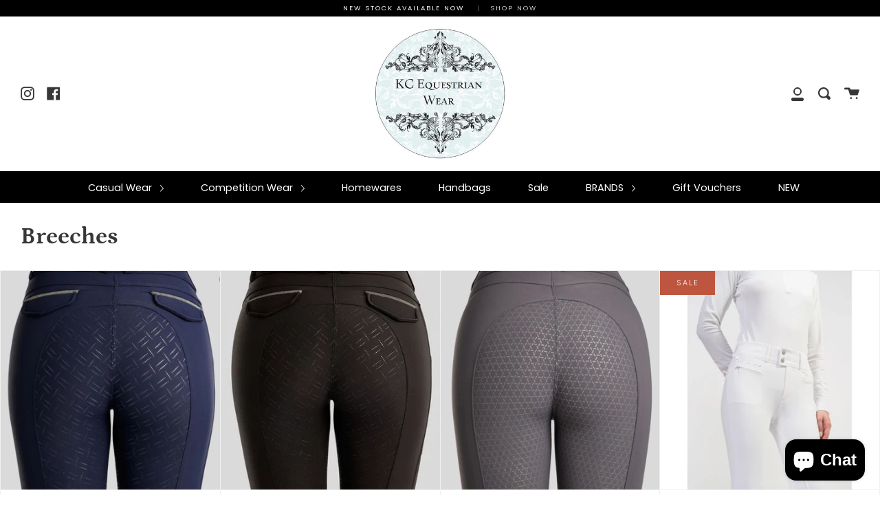

--- FILE ---
content_type: text/html; charset=utf-8
request_url: https://kcequestrian.com/collections/breeches
body_size: 40824
content:
<!doctype html>
<!--[if IE 9]> <html class="ie9 no-js supports-no-cookies" lang="en"> <![endif]-->
<!--[if (gt IE 9)|!(IE)]><!--> <html class="no-js supports-no-cookies" lang="en"> <!--<![endif]-->
<head>
  <meta charset="UTF-8">
  <meta http-equiv="X-UA-Compatible" content="IE=edge,chrome=1">
  <meta name="viewport" content="width=device-width, initial-scale=1.0">
  <meta name="theme-color" content="#8191a4">
  <link rel="canonical" href="https://kcequestrian.com/collections/breeches">

  

  
  <title>
    Breeches
    
    
    
      &ndash; KC Equestrian Wear
    
  </title>

  

  <!-- /snippets/social-sharing.liquid --><meta property="og:site_name" content="KC Equestrian Wear">
<meta property="og:url" content="https://kcequestrian.com/collections/breeches">
<meta property="og:title" content="Breeches">
<meta property="og:type" content="website">
<meta property="og:description" content="KC Equestrian Wear is committed to providing quality horse and rider wear with a touch of Class and Elegance.Some of the brands we stock are Deniro boots,Animo,PS of Sweden and Ronner Design.">


<meta name="twitter:site" content="@">
<meta name="twitter:card" content="summary_large_image">
<meta name="twitter:title" content="Breeches">
<meta name="twitter:description" content="KC Equestrian Wear is committed to providing quality horse and rider wear with a touch of Class and Elegance.Some of the brands we stock are Deniro boots,Animo,PS of Sweden and Ronner Design.">


  <!--[if (gt IE 9)|!(IE)]><!--><script src="//kcequestrian.com/cdn/shop/t/4/assets/theme.js?v=130427209740694801181561559230" defer="defer"></script><!--<![endif]-->
  <!--[if lt IE 9]><script src="//kcequestrian.com/cdn/shop/t/4/assets/theme.js?v=130427209740694801181561559230"></script><![endif]-->

  <link href="//kcequestrian.com/cdn/shop/t/4/assets/theme.scss.css?v=130321020455701035241759259377" rel="stylesheet" type="text/css" media="all" />

  <script>
    document.documentElement.className = document.documentElement.className.replace('no-js', 'js');

    window.theme = {
      strings: {
        addToCart: "Add to Cart",
        soldOut: "Sold Out",
        unavailable: "Unavailable"
      },
      moneyFormat: "${{amount}}",
      version: '1.2.1'
    };
  </script>

  

  <!--[if (gt IE 9)|!(IE)]><!--><script src="//kcequestrian.com/cdn/shop/t/4/assets/head.js?v=48878924364971023461560386591"></script><!--<![endif]-->
  <!--[if lt IE 9]><script src="//kcequestrian.com/cdn/shop/t/4/assets/head.js?v=48878924364971023461560386591"></script><![endif]-->

  <script>window.performance && window.performance.mark && window.performance.mark('shopify.content_for_header.start');</script><meta name="google-site-verification" content="Y8iCbbBi3JCFvTk3uKYPXyhbPqpMTAtok_85TeeugHg">
<meta id="shopify-digital-wallet" name="shopify-digital-wallet" content="/9070870628/digital_wallets/dialog">
<meta name="shopify-checkout-api-token" content="a3384de7f24a520ea85240966f6f8f97">
<meta id="in-context-paypal-metadata" data-shop-id="9070870628" data-venmo-supported="false" data-environment="production" data-locale="en_US" data-paypal-v4="true" data-currency="AUD">
<link rel="alternate" type="application/atom+xml" title="Feed" href="/collections/breeches.atom" />
<link rel="next" href="/collections/breeches?page=2">
<link rel="alternate" type="application/json+oembed" href="https://kcequestrian.com/collections/breeches.oembed">
<script async="async" src="/checkouts/internal/preloads.js?locale=en-AU"></script>
<link rel="preconnect" href="https://shop.app" crossorigin="anonymous">
<script async="async" src="https://shop.app/checkouts/internal/preloads.js?locale=en-AU&shop_id=9070870628" crossorigin="anonymous"></script>
<script id="apple-pay-shop-capabilities" type="application/json">{"shopId":9070870628,"countryCode":"AU","currencyCode":"AUD","merchantCapabilities":["supports3DS"],"merchantId":"gid:\/\/shopify\/Shop\/9070870628","merchantName":"KC Equestrian Wear","requiredBillingContactFields":["postalAddress","email"],"requiredShippingContactFields":["postalAddress","email"],"shippingType":"shipping","supportedNetworks":["visa","masterCard","amex","jcb"],"total":{"type":"pending","label":"KC Equestrian Wear","amount":"1.00"},"shopifyPaymentsEnabled":true,"supportsSubscriptions":true}</script>
<script id="shopify-features" type="application/json">{"accessToken":"a3384de7f24a520ea85240966f6f8f97","betas":["rich-media-storefront-analytics"],"domain":"kcequestrian.com","predictiveSearch":true,"shopId":9070870628,"locale":"en"}</script>
<script>var Shopify = Shopify || {};
Shopify.shop = "kc-equestrian-wear.myshopify.com";
Shopify.locale = "en";
Shopify.currency = {"active":"AUD","rate":"1.0"};
Shopify.country = "AU";
Shopify.theme = {"name":"Broadcast","id":68695752804,"schema_name":"Broadcast","schema_version":"1.2.1","theme_store_id":868,"role":"main"};
Shopify.theme.handle = "null";
Shopify.theme.style = {"id":null,"handle":null};
Shopify.cdnHost = "kcequestrian.com/cdn";
Shopify.routes = Shopify.routes || {};
Shopify.routes.root = "/";</script>
<script type="module">!function(o){(o.Shopify=o.Shopify||{}).modules=!0}(window);</script>
<script>!function(o){function n(){var o=[];function n(){o.push(Array.prototype.slice.apply(arguments))}return n.q=o,n}var t=o.Shopify=o.Shopify||{};t.loadFeatures=n(),t.autoloadFeatures=n()}(window);</script>
<script>
  window.ShopifyPay = window.ShopifyPay || {};
  window.ShopifyPay.apiHost = "shop.app\/pay";
  window.ShopifyPay.redirectState = null;
</script>
<script id="shop-js-analytics" type="application/json">{"pageType":"collection"}</script>
<script defer="defer" async type="module" src="//kcequestrian.com/cdn/shopifycloud/shop-js/modules/v2/client.init-shop-cart-sync_C5BV16lS.en.esm.js"></script>
<script defer="defer" async type="module" src="//kcequestrian.com/cdn/shopifycloud/shop-js/modules/v2/chunk.common_CygWptCX.esm.js"></script>
<script type="module">
  await import("//kcequestrian.com/cdn/shopifycloud/shop-js/modules/v2/client.init-shop-cart-sync_C5BV16lS.en.esm.js");
await import("//kcequestrian.com/cdn/shopifycloud/shop-js/modules/v2/chunk.common_CygWptCX.esm.js");

  window.Shopify.SignInWithShop?.initShopCartSync?.({"fedCMEnabled":true,"windoidEnabled":true});

</script>
<script>
  window.Shopify = window.Shopify || {};
  if (!window.Shopify.featureAssets) window.Shopify.featureAssets = {};
  window.Shopify.featureAssets['shop-js'] = {"shop-cart-sync":["modules/v2/client.shop-cart-sync_ZFArdW7E.en.esm.js","modules/v2/chunk.common_CygWptCX.esm.js"],"init-fed-cm":["modules/v2/client.init-fed-cm_CmiC4vf6.en.esm.js","modules/v2/chunk.common_CygWptCX.esm.js"],"shop-button":["modules/v2/client.shop-button_tlx5R9nI.en.esm.js","modules/v2/chunk.common_CygWptCX.esm.js"],"shop-cash-offers":["modules/v2/client.shop-cash-offers_DOA2yAJr.en.esm.js","modules/v2/chunk.common_CygWptCX.esm.js","modules/v2/chunk.modal_D71HUcav.esm.js"],"init-windoid":["modules/v2/client.init-windoid_sURxWdc1.en.esm.js","modules/v2/chunk.common_CygWptCX.esm.js"],"shop-toast-manager":["modules/v2/client.shop-toast-manager_ClPi3nE9.en.esm.js","modules/v2/chunk.common_CygWptCX.esm.js"],"init-shop-email-lookup-coordinator":["modules/v2/client.init-shop-email-lookup-coordinator_B8hsDcYM.en.esm.js","modules/v2/chunk.common_CygWptCX.esm.js"],"init-shop-cart-sync":["modules/v2/client.init-shop-cart-sync_C5BV16lS.en.esm.js","modules/v2/chunk.common_CygWptCX.esm.js"],"avatar":["modules/v2/client.avatar_BTnouDA3.en.esm.js"],"pay-button":["modules/v2/client.pay-button_FdsNuTd3.en.esm.js","modules/v2/chunk.common_CygWptCX.esm.js"],"init-customer-accounts":["modules/v2/client.init-customer-accounts_DxDtT_ad.en.esm.js","modules/v2/client.shop-login-button_C5VAVYt1.en.esm.js","modules/v2/chunk.common_CygWptCX.esm.js","modules/v2/chunk.modal_D71HUcav.esm.js"],"init-shop-for-new-customer-accounts":["modules/v2/client.init-shop-for-new-customer-accounts_ChsxoAhi.en.esm.js","modules/v2/client.shop-login-button_C5VAVYt1.en.esm.js","modules/v2/chunk.common_CygWptCX.esm.js","modules/v2/chunk.modal_D71HUcav.esm.js"],"shop-login-button":["modules/v2/client.shop-login-button_C5VAVYt1.en.esm.js","modules/v2/chunk.common_CygWptCX.esm.js","modules/v2/chunk.modal_D71HUcav.esm.js"],"init-customer-accounts-sign-up":["modules/v2/client.init-customer-accounts-sign-up_CPSyQ0Tj.en.esm.js","modules/v2/client.shop-login-button_C5VAVYt1.en.esm.js","modules/v2/chunk.common_CygWptCX.esm.js","modules/v2/chunk.modal_D71HUcav.esm.js"],"shop-follow-button":["modules/v2/client.shop-follow-button_Cva4Ekp9.en.esm.js","modules/v2/chunk.common_CygWptCX.esm.js","modules/v2/chunk.modal_D71HUcav.esm.js"],"checkout-modal":["modules/v2/client.checkout-modal_BPM8l0SH.en.esm.js","modules/v2/chunk.common_CygWptCX.esm.js","modules/v2/chunk.modal_D71HUcav.esm.js"],"lead-capture":["modules/v2/client.lead-capture_Bi8yE_yS.en.esm.js","modules/v2/chunk.common_CygWptCX.esm.js","modules/v2/chunk.modal_D71HUcav.esm.js"],"shop-login":["modules/v2/client.shop-login_D6lNrXab.en.esm.js","modules/v2/chunk.common_CygWptCX.esm.js","modules/v2/chunk.modal_D71HUcav.esm.js"],"payment-terms":["modules/v2/client.payment-terms_CZxnsJam.en.esm.js","modules/v2/chunk.common_CygWptCX.esm.js","modules/v2/chunk.modal_D71HUcav.esm.js"]};
</script>
<script>(function() {
  var isLoaded = false;
  function asyncLoad() {
    if (isLoaded) return;
    isLoaded = true;
    var urls = ["https:\/\/cdn.nfcube.com\/instafeed-a3cbadc02f5a09c77bd9f1d167610313.js?shop=kc-equestrian-wear.myshopify.com"];
    for (var i = 0; i < urls.length; i++) {
      var s = document.createElement('script');
      s.type = 'text/javascript';
      s.async = true;
      s.src = urls[i];
      var x = document.getElementsByTagName('script')[0];
      x.parentNode.insertBefore(s, x);
    }
  };
  if(window.attachEvent) {
    window.attachEvent('onload', asyncLoad);
  } else {
    window.addEventListener('load', asyncLoad, false);
  }
})();</script>
<script id="__st">var __st={"a":9070870628,"offset":39600,"reqid":"69112a5b-a73a-4fd4-8af2-d8d5ffd4b5c2-1768771546","pageurl":"kcequestrian.com\/collections\/breeches","u":"f492bb7f1816","p":"collection","rtyp":"collection","rid":125663379556};</script>
<script>window.ShopifyPaypalV4VisibilityTracking = true;</script>
<script id="captcha-bootstrap">!function(){'use strict';const t='contact',e='account',n='new_comment',o=[[t,t],['blogs',n],['comments',n],[t,'customer']],c=[[e,'customer_login'],[e,'guest_login'],[e,'recover_customer_password'],[e,'create_customer']],r=t=>t.map((([t,e])=>`form[action*='/${t}']:not([data-nocaptcha='true']) input[name='form_type'][value='${e}']`)).join(','),a=t=>()=>t?[...document.querySelectorAll(t)].map((t=>t.form)):[];function s(){const t=[...o],e=r(t);return a(e)}const i='password',u='form_key',d=['recaptcha-v3-token','g-recaptcha-response','h-captcha-response',i],f=()=>{try{return window.sessionStorage}catch{return}},m='__shopify_v',_=t=>t.elements[u];function p(t,e,n=!1){try{const o=window.sessionStorage,c=JSON.parse(o.getItem(e)),{data:r}=function(t){const{data:e,action:n}=t;return t[m]||n?{data:e,action:n}:{data:t,action:n}}(c);for(const[e,n]of Object.entries(r))t.elements[e]&&(t.elements[e].value=n);n&&o.removeItem(e)}catch(o){console.error('form repopulation failed',{error:o})}}const l='form_type',E='cptcha';function T(t){t.dataset[E]=!0}const w=window,h=w.document,L='Shopify',v='ce_forms',y='captcha';let A=!1;((t,e)=>{const n=(g='f06e6c50-85a8-45c8-87d0-21a2b65856fe',I='https://cdn.shopify.com/shopifycloud/storefront-forms-hcaptcha/ce_storefront_forms_captcha_hcaptcha.v1.5.2.iife.js',D={infoText:'Protected by hCaptcha',privacyText:'Privacy',termsText:'Terms'},(t,e,n)=>{const o=w[L][v],c=o.bindForm;if(c)return c(t,g,e,D).then(n);var r;o.q.push([[t,g,e,D],n]),r=I,A||(h.body.append(Object.assign(h.createElement('script'),{id:'captcha-provider',async:!0,src:r})),A=!0)});var g,I,D;w[L]=w[L]||{},w[L][v]=w[L][v]||{},w[L][v].q=[],w[L][y]=w[L][y]||{},w[L][y].protect=function(t,e){n(t,void 0,e),T(t)},Object.freeze(w[L][y]),function(t,e,n,w,h,L){const[v,y,A,g]=function(t,e,n){const i=e?o:[],u=t?c:[],d=[...i,...u],f=r(d),m=r(i),_=r(d.filter((([t,e])=>n.includes(e))));return[a(f),a(m),a(_),s()]}(w,h,L),I=t=>{const e=t.target;return e instanceof HTMLFormElement?e:e&&e.form},D=t=>v().includes(t);t.addEventListener('submit',(t=>{const e=I(t);if(!e)return;const n=D(e)&&!e.dataset.hcaptchaBound&&!e.dataset.recaptchaBound,o=_(e),c=g().includes(e)&&(!o||!o.value);(n||c)&&t.preventDefault(),c&&!n&&(function(t){try{if(!f())return;!function(t){const e=f();if(!e)return;const n=_(t);if(!n)return;const o=n.value;o&&e.removeItem(o)}(t);const e=Array.from(Array(32),(()=>Math.random().toString(36)[2])).join('');!function(t,e){_(t)||t.append(Object.assign(document.createElement('input'),{type:'hidden',name:u})),t.elements[u].value=e}(t,e),function(t,e){const n=f();if(!n)return;const o=[...t.querySelectorAll(`input[type='${i}']`)].map((({name:t})=>t)),c=[...d,...o],r={};for(const[a,s]of new FormData(t).entries())c.includes(a)||(r[a]=s);n.setItem(e,JSON.stringify({[m]:1,action:t.action,data:r}))}(t,e)}catch(e){console.error('failed to persist form',e)}}(e),e.submit())}));const S=(t,e)=>{t&&!t.dataset[E]&&(n(t,e.some((e=>e===t))),T(t))};for(const o of['focusin','change'])t.addEventListener(o,(t=>{const e=I(t);D(e)&&S(e,y())}));const B=e.get('form_key'),M=e.get(l),P=B&&M;t.addEventListener('DOMContentLoaded',(()=>{const t=y();if(P)for(const e of t)e.elements[l].value===M&&p(e,B);[...new Set([...A(),...v().filter((t=>'true'===t.dataset.shopifyCaptcha))])].forEach((e=>S(e,t)))}))}(h,new URLSearchParams(w.location.search),n,t,e,['guest_login'])})(!0,!0)}();</script>
<script integrity="sha256-4kQ18oKyAcykRKYeNunJcIwy7WH5gtpwJnB7kiuLZ1E=" data-source-attribution="shopify.loadfeatures" defer="defer" src="//kcequestrian.com/cdn/shopifycloud/storefront/assets/storefront/load_feature-a0a9edcb.js" crossorigin="anonymous"></script>
<script crossorigin="anonymous" defer="defer" src="//kcequestrian.com/cdn/shopifycloud/storefront/assets/shopify_pay/storefront-65b4c6d7.js?v=20250812"></script>
<script data-source-attribution="shopify.dynamic_checkout.dynamic.init">var Shopify=Shopify||{};Shopify.PaymentButton=Shopify.PaymentButton||{isStorefrontPortableWallets:!0,init:function(){window.Shopify.PaymentButton.init=function(){};var t=document.createElement("script");t.src="https://kcequestrian.com/cdn/shopifycloud/portable-wallets/latest/portable-wallets.en.js",t.type="module",document.head.appendChild(t)}};
</script>
<script data-source-attribution="shopify.dynamic_checkout.buyer_consent">
  function portableWalletsHideBuyerConsent(e){var t=document.getElementById("shopify-buyer-consent"),n=document.getElementById("shopify-subscription-policy-button");t&&n&&(t.classList.add("hidden"),t.setAttribute("aria-hidden","true"),n.removeEventListener("click",e))}function portableWalletsShowBuyerConsent(e){var t=document.getElementById("shopify-buyer-consent"),n=document.getElementById("shopify-subscription-policy-button");t&&n&&(t.classList.remove("hidden"),t.removeAttribute("aria-hidden"),n.addEventListener("click",e))}window.Shopify?.PaymentButton&&(window.Shopify.PaymentButton.hideBuyerConsent=portableWalletsHideBuyerConsent,window.Shopify.PaymentButton.showBuyerConsent=portableWalletsShowBuyerConsent);
</script>
<script>
  function portableWalletsCleanup(e){e&&e.src&&console.error("Failed to load portable wallets script "+e.src);var t=document.querySelectorAll("shopify-accelerated-checkout .shopify-payment-button__skeleton, shopify-accelerated-checkout-cart .wallet-cart-button__skeleton"),e=document.getElementById("shopify-buyer-consent");for(let e=0;e<t.length;e++)t[e].remove();e&&e.remove()}function portableWalletsNotLoadedAsModule(e){e instanceof ErrorEvent&&"string"==typeof e.message&&e.message.includes("import.meta")&&"string"==typeof e.filename&&e.filename.includes("portable-wallets")&&(window.removeEventListener("error",portableWalletsNotLoadedAsModule),window.Shopify.PaymentButton.failedToLoad=e,"loading"===document.readyState?document.addEventListener("DOMContentLoaded",window.Shopify.PaymentButton.init):window.Shopify.PaymentButton.init())}window.addEventListener("error",portableWalletsNotLoadedAsModule);
</script>

<script type="module" src="https://kcequestrian.com/cdn/shopifycloud/portable-wallets/latest/portable-wallets.en.js" onError="portableWalletsCleanup(this)" crossorigin="anonymous"></script>
<script nomodule>
  document.addEventListener("DOMContentLoaded", portableWalletsCleanup);
</script>

<link id="shopify-accelerated-checkout-styles" rel="stylesheet" media="screen" href="https://kcequestrian.com/cdn/shopifycloud/portable-wallets/latest/accelerated-checkout-backwards-compat.css" crossorigin="anonymous">
<style id="shopify-accelerated-checkout-cart">
        #shopify-buyer-consent {
  margin-top: 1em;
  display: inline-block;
  width: 100%;
}

#shopify-buyer-consent.hidden {
  display: none;
}

#shopify-subscription-policy-button {
  background: none;
  border: none;
  padding: 0;
  text-decoration: underline;
  font-size: inherit;
  cursor: pointer;
}

#shopify-subscription-policy-button::before {
  box-shadow: none;
}

      </style>

<script>window.performance && window.performance.mark && window.performance.mark('shopify.content_for_header.end');</script>

  
<script src="https://cdn.shopify.com/extensions/7bc9bb47-adfa-4267-963e-cadee5096caf/inbox-1252/assets/inbox-chat-loader.js" type="text/javascript" defer="defer"></script>
<meta property="og:image" content="https://cdn.shopify.com/s/files/1/0090/7087/0628/files/preview-3.jpeg?height=628&pad_color=fff&v=1613681902&width=1200" />
<meta property="og:image:secure_url" content="https://cdn.shopify.com/s/files/1/0090/7087/0628/files/preview-3.jpeg?height=628&pad_color=fff&v=1613681902&width=1200" />
<meta property="og:image:width" content="1200" />
<meta property="og:image:height" content="628" />
<link href="https://monorail-edge.shopifysvc.com" rel="dns-prefetch">
<script>(function(){if ("sendBeacon" in navigator && "performance" in window) {try {var session_token_from_headers = performance.getEntriesByType('navigation')[0].serverTiming.find(x => x.name == '_s').description;} catch {var session_token_from_headers = undefined;}var session_cookie_matches = document.cookie.match(/_shopify_s=([^;]*)/);var session_token_from_cookie = session_cookie_matches && session_cookie_matches.length === 2 ? session_cookie_matches[1] : "";var session_token = session_token_from_headers || session_token_from_cookie || "";function handle_abandonment_event(e) {var entries = performance.getEntries().filter(function(entry) {return /monorail-edge.shopifysvc.com/.test(entry.name);});if (!window.abandonment_tracked && entries.length === 0) {window.abandonment_tracked = true;var currentMs = Date.now();var navigation_start = performance.timing.navigationStart;var payload = {shop_id: 9070870628,url: window.location.href,navigation_start,duration: currentMs - navigation_start,session_token,page_type: "collection"};window.navigator.sendBeacon("https://monorail-edge.shopifysvc.com/v1/produce", JSON.stringify({schema_id: "online_store_buyer_site_abandonment/1.1",payload: payload,metadata: {event_created_at_ms: currentMs,event_sent_at_ms: currentMs}}));}}window.addEventListener('pagehide', handle_abandonment_event);}}());</script>
<script id="web-pixels-manager-setup">(function e(e,d,r,n,o){if(void 0===o&&(o={}),!Boolean(null===(a=null===(i=window.Shopify)||void 0===i?void 0:i.analytics)||void 0===a?void 0:a.replayQueue)){var i,a;window.Shopify=window.Shopify||{};var t=window.Shopify;t.analytics=t.analytics||{};var s=t.analytics;s.replayQueue=[],s.publish=function(e,d,r){return s.replayQueue.push([e,d,r]),!0};try{self.performance.mark("wpm:start")}catch(e){}var l=function(){var e={modern:/Edge?\/(1{2}[4-9]|1[2-9]\d|[2-9]\d{2}|\d{4,})\.\d+(\.\d+|)|Firefox\/(1{2}[4-9]|1[2-9]\d|[2-9]\d{2}|\d{4,})\.\d+(\.\d+|)|Chrom(ium|e)\/(9{2}|\d{3,})\.\d+(\.\d+|)|(Maci|X1{2}).+ Version\/(15\.\d+|(1[6-9]|[2-9]\d|\d{3,})\.\d+)([,.]\d+|)( \(\w+\)|)( Mobile\/\w+|) Safari\/|Chrome.+OPR\/(9{2}|\d{3,})\.\d+\.\d+|(CPU[ +]OS|iPhone[ +]OS|CPU[ +]iPhone|CPU IPhone OS|CPU iPad OS)[ +]+(15[._]\d+|(1[6-9]|[2-9]\d|\d{3,})[._]\d+)([._]\d+|)|Android:?[ /-](13[3-9]|1[4-9]\d|[2-9]\d{2}|\d{4,})(\.\d+|)(\.\d+|)|Android.+Firefox\/(13[5-9]|1[4-9]\d|[2-9]\d{2}|\d{4,})\.\d+(\.\d+|)|Android.+Chrom(ium|e)\/(13[3-9]|1[4-9]\d|[2-9]\d{2}|\d{4,})\.\d+(\.\d+|)|SamsungBrowser\/([2-9]\d|\d{3,})\.\d+/,legacy:/Edge?\/(1[6-9]|[2-9]\d|\d{3,})\.\d+(\.\d+|)|Firefox\/(5[4-9]|[6-9]\d|\d{3,})\.\d+(\.\d+|)|Chrom(ium|e)\/(5[1-9]|[6-9]\d|\d{3,})\.\d+(\.\d+|)([\d.]+$|.*Safari\/(?![\d.]+ Edge\/[\d.]+$))|(Maci|X1{2}).+ Version\/(10\.\d+|(1[1-9]|[2-9]\d|\d{3,})\.\d+)([,.]\d+|)( \(\w+\)|)( Mobile\/\w+|) Safari\/|Chrome.+OPR\/(3[89]|[4-9]\d|\d{3,})\.\d+\.\d+|(CPU[ +]OS|iPhone[ +]OS|CPU[ +]iPhone|CPU IPhone OS|CPU iPad OS)[ +]+(10[._]\d+|(1[1-9]|[2-9]\d|\d{3,})[._]\d+)([._]\d+|)|Android:?[ /-](13[3-9]|1[4-9]\d|[2-9]\d{2}|\d{4,})(\.\d+|)(\.\d+|)|Mobile Safari.+OPR\/([89]\d|\d{3,})\.\d+\.\d+|Android.+Firefox\/(13[5-9]|1[4-9]\d|[2-9]\d{2}|\d{4,})\.\d+(\.\d+|)|Android.+Chrom(ium|e)\/(13[3-9]|1[4-9]\d|[2-9]\d{2}|\d{4,})\.\d+(\.\d+|)|Android.+(UC? ?Browser|UCWEB|U3)[ /]?(15\.([5-9]|\d{2,})|(1[6-9]|[2-9]\d|\d{3,})\.\d+)\.\d+|SamsungBrowser\/(5\.\d+|([6-9]|\d{2,})\.\d+)|Android.+MQ{2}Browser\/(14(\.(9|\d{2,})|)|(1[5-9]|[2-9]\d|\d{3,})(\.\d+|))(\.\d+|)|K[Aa][Ii]OS\/(3\.\d+|([4-9]|\d{2,})\.\d+)(\.\d+|)/},d=e.modern,r=e.legacy,n=navigator.userAgent;return n.match(d)?"modern":n.match(r)?"legacy":"unknown"}(),u="modern"===l?"modern":"legacy",c=(null!=n?n:{modern:"",legacy:""})[u],f=function(e){return[e.baseUrl,"/wpm","/b",e.hashVersion,"modern"===e.buildTarget?"m":"l",".js"].join("")}({baseUrl:d,hashVersion:r,buildTarget:u}),m=function(e){var d=e.version,r=e.bundleTarget,n=e.surface,o=e.pageUrl,i=e.monorailEndpoint;return{emit:function(e){var a=e.status,t=e.errorMsg,s=(new Date).getTime(),l=JSON.stringify({metadata:{event_sent_at_ms:s},events:[{schema_id:"web_pixels_manager_load/3.1",payload:{version:d,bundle_target:r,page_url:o,status:a,surface:n,error_msg:t},metadata:{event_created_at_ms:s}}]});if(!i)return console&&console.warn&&console.warn("[Web Pixels Manager] No Monorail endpoint provided, skipping logging."),!1;try{return self.navigator.sendBeacon.bind(self.navigator)(i,l)}catch(e){}var u=new XMLHttpRequest;try{return u.open("POST",i,!0),u.setRequestHeader("Content-Type","text/plain"),u.send(l),!0}catch(e){return console&&console.warn&&console.warn("[Web Pixels Manager] Got an unhandled error while logging to Monorail."),!1}}}}({version:r,bundleTarget:l,surface:e.surface,pageUrl:self.location.href,monorailEndpoint:e.monorailEndpoint});try{o.browserTarget=l,function(e){var d=e.src,r=e.async,n=void 0===r||r,o=e.onload,i=e.onerror,a=e.sri,t=e.scriptDataAttributes,s=void 0===t?{}:t,l=document.createElement("script"),u=document.querySelector("head"),c=document.querySelector("body");if(l.async=n,l.src=d,a&&(l.integrity=a,l.crossOrigin="anonymous"),s)for(var f in s)if(Object.prototype.hasOwnProperty.call(s,f))try{l.dataset[f]=s[f]}catch(e){}if(o&&l.addEventListener("load",o),i&&l.addEventListener("error",i),u)u.appendChild(l);else{if(!c)throw new Error("Did not find a head or body element to append the script");c.appendChild(l)}}({src:f,async:!0,onload:function(){if(!function(){var e,d;return Boolean(null===(d=null===(e=window.Shopify)||void 0===e?void 0:e.analytics)||void 0===d?void 0:d.initialized)}()){var d=window.webPixelsManager.init(e)||void 0;if(d){var r=window.Shopify.analytics;r.replayQueue.forEach((function(e){var r=e[0],n=e[1],o=e[2];d.publishCustomEvent(r,n,o)})),r.replayQueue=[],r.publish=d.publishCustomEvent,r.visitor=d.visitor,r.initialized=!0}}},onerror:function(){return m.emit({status:"failed",errorMsg:"".concat(f," has failed to load")})},sri:function(e){var d=/^sha384-[A-Za-z0-9+/=]+$/;return"string"==typeof e&&d.test(e)}(c)?c:"",scriptDataAttributes:o}),m.emit({status:"loading"})}catch(e){m.emit({status:"failed",errorMsg:(null==e?void 0:e.message)||"Unknown error"})}}})({shopId: 9070870628,storefrontBaseUrl: "https://kcequestrian.com",extensionsBaseUrl: "https://extensions.shopifycdn.com/cdn/shopifycloud/web-pixels-manager",monorailEndpoint: "https://monorail-edge.shopifysvc.com/unstable/produce_batch",surface: "storefront-renderer",enabledBetaFlags: ["2dca8a86"],webPixelsConfigList: [{"id":"579338389","configuration":"{\"config\":\"{\\\"pixel_id\\\":\\\"G-YJ9HM3BY0G\\\",\\\"target_country\\\":\\\"AU\\\",\\\"gtag_events\\\":[{\\\"type\\\":\\\"begin_checkout\\\",\\\"action_label\\\":\\\"G-YJ9HM3BY0G\\\"},{\\\"type\\\":\\\"search\\\",\\\"action_label\\\":\\\"G-YJ9HM3BY0G\\\"},{\\\"type\\\":\\\"view_item\\\",\\\"action_label\\\":[\\\"G-YJ9HM3BY0G\\\",\\\"MC-NXVZC1BH85\\\"]},{\\\"type\\\":\\\"purchase\\\",\\\"action_label\\\":[\\\"G-YJ9HM3BY0G\\\",\\\"MC-NXVZC1BH85\\\"]},{\\\"type\\\":\\\"page_view\\\",\\\"action_label\\\":[\\\"G-YJ9HM3BY0G\\\",\\\"MC-NXVZC1BH85\\\"]},{\\\"type\\\":\\\"add_payment_info\\\",\\\"action_label\\\":\\\"G-YJ9HM3BY0G\\\"},{\\\"type\\\":\\\"add_to_cart\\\",\\\"action_label\\\":\\\"G-YJ9HM3BY0G\\\"}],\\\"enable_monitoring_mode\\\":false}\"}","eventPayloadVersion":"v1","runtimeContext":"OPEN","scriptVersion":"b2a88bafab3e21179ed38636efcd8a93","type":"APP","apiClientId":1780363,"privacyPurposes":[],"dataSharingAdjustments":{"protectedCustomerApprovalScopes":["read_customer_address","read_customer_email","read_customer_name","read_customer_personal_data","read_customer_phone"]}},{"id":"66912405","eventPayloadVersion":"v1","runtimeContext":"LAX","scriptVersion":"1","type":"CUSTOM","privacyPurposes":["MARKETING"],"name":"Meta pixel (migrated)"},{"id":"shopify-app-pixel","configuration":"{}","eventPayloadVersion":"v1","runtimeContext":"STRICT","scriptVersion":"0450","apiClientId":"shopify-pixel","type":"APP","privacyPurposes":["ANALYTICS","MARKETING"]},{"id":"shopify-custom-pixel","eventPayloadVersion":"v1","runtimeContext":"LAX","scriptVersion":"0450","apiClientId":"shopify-pixel","type":"CUSTOM","privacyPurposes":["ANALYTICS","MARKETING"]}],isMerchantRequest: false,initData: {"shop":{"name":"KC Equestrian Wear","paymentSettings":{"currencyCode":"AUD"},"myshopifyDomain":"kc-equestrian-wear.myshopify.com","countryCode":"AU","storefrontUrl":"https:\/\/kcequestrian.com"},"customer":null,"cart":null,"checkout":null,"productVariants":[],"purchasingCompany":null},},"https://kcequestrian.com/cdn","fcfee988w5aeb613cpc8e4bc33m6693e112",{"modern":"","legacy":""},{"shopId":"9070870628","storefrontBaseUrl":"https:\/\/kcequestrian.com","extensionBaseUrl":"https:\/\/extensions.shopifycdn.com\/cdn\/shopifycloud\/web-pixels-manager","surface":"storefront-renderer","enabledBetaFlags":"[\"2dca8a86\"]","isMerchantRequest":"false","hashVersion":"fcfee988w5aeb613cpc8e4bc33m6693e112","publish":"custom","events":"[[\"page_viewed\",{}],[\"collection_viewed\",{\"collection\":{\"id\":\"125663379556\",\"title\":\"Breeches\",\"productVariants\":[{\"price\":{\"amount\":249.95,\"currencyCode\":\"AUD\"},\"product\":{\"title\":\"Montar Mogloria Fullseat Navy Breeches\",\"vendor\":\"KC Equestrian Wear\",\"id\":\"8783446671509\",\"untranslatedTitle\":\"Montar Mogloria Fullseat Navy Breeches\",\"url\":\"\/products\/montar-mogloria-fullseat-navy-breeches\",\"type\":\"\"},\"id\":\"46030281474197\",\"image\":{\"src\":\"\/\/kcequestrian.com\/cdn\/shop\/files\/172a5772-4e93-4b27-9709-abe62bda39fb_13573a8e-23fe-492d-8af3-fd9ffcb12a4e.jpg?v=1747461230\"},\"sku\":\"\",\"title\":\"Size 38 Ladies size 10\",\"untranslatedTitle\":\"Size 38 Ladies size 10\"},{\"price\":{\"amount\":229.95,\"currencyCode\":\"AUD\"},\"product\":{\"title\":\"Montar Mogloria Black Fullseat Breeches\",\"vendor\":\"KC Equestrian Wear\",\"id\":\"8831784091797\",\"untranslatedTitle\":\"Montar Mogloria Black Fullseat Breeches\",\"url\":\"\/products\/montar-mogloria-black-fullseat-breeches\",\"type\":\"\"},\"id\":\"46186942103701\",\"image\":{\"src\":\"\/\/kcequestrian.com\/cdn\/shop\/files\/25111-43-2.webp?v=1752026437\"},\"sku\":null,\"title\":\"Size 34 Euro Ladies Size 6\",\"untranslatedTitle\":\"Size 34 Euro Ladies Size 6\"},{\"price\":{\"amount\":229.95,\"currencyCode\":\"AUD\"},\"product\":{\"title\":\"Montar Molly Fullseat Breech Grey\",\"vendor\":\"KC Equestrian Wear\",\"id\":\"8783454470293\",\"untranslatedTitle\":\"Montar Molly Fullseat Breech Grey\",\"url\":\"\/products\/montar-moly-fullseat-breech-gray\",\"type\":\"\"},\"id\":\"46030331674773\",\"image\":{\"src\":\"\/\/kcequestrian.com\/cdn\/shop\/files\/a72bd972-ccb3-40e6-b950-3a2418e50015_89c6e0a2-887c-4fdc-8f10-ffc56fcac73d.jpg?v=1747464856\"},\"sku\":\"\",\"title\":\"Size 34 Euro Ladies size 6\",\"untranslatedTitle\":\"Size 34 Euro Ladies size 6\"},{\"price\":{\"amount\":320.0,\"currencyCode\":\"AUD\"},\"product\":{\"title\":\"Samshield Clara Holo Crystal Leaf Breech White\",\"vendor\":\"KC Equestrian Wear\",\"id\":\"8000156500117\",\"untranslatedTitle\":\"Samshield Clara Holo Crystal Leaf Breech White\",\"url\":\"\/products\/samshield-clara-holo-crytal-leaf-breech-white\",\"type\":\"\"},\"id\":\"43680052117653\",\"image\":{\"src\":\"\/\/kcequestrian.com\/cdn\/shop\/files\/clara-holo-crystal-leaf_1512x_1b0972f2-fe8f-4353-8135-656b11555796.webp?v=1696384124\"},\"sku\":\"\",\"title\":\"Size 34 Euro Ladies size 6\",\"untranslatedTitle\":\"Size 34 Euro Ladies size 6\"},{\"price\":{\"amount\":199.95,\"currencyCode\":\"AUD\"},\"product\":{\"title\":\"Montar Molly White\",\"vendor\":\"KC Equestrian Wear\",\"id\":\"7385903890581\",\"untranslatedTitle\":\"Montar Molly White\",\"url\":\"\/products\/montar-molly-white\",\"type\":\"\"},\"id\":\"41982844174485\",\"image\":{\"src\":\"\/\/kcequestrian.com\/cdn\/shop\/products\/Screenshot_20220303-102514_Chrome_Beta.jpg?v=1646281855\"},\"sku\":\"\",\"title\":\"Size 36 Ladies size 8\",\"untranslatedTitle\":\"Size 36 Ladies size 8\"},{\"price\":{\"amount\":799.95,\"currencyCode\":\"AUD\"},\"product\":{\"title\":\"Anna Scarpati Dressage Tails Black\",\"vendor\":\"KC Equestrian Wear\",\"id\":\"6585944670357\",\"untranslatedTitle\":\"Anna Scarpati Dressage Tails Black\",\"url\":\"\/products\/anna-scarpati-dressage-tails-black\",\"type\":\"\"},\"id\":\"39355088732309\",\"image\":{\"src\":\"\/\/kcequestrian.com\/cdn\/shop\/products\/Screenshot_20210517-135925_Chrome_Beta_32244fa3-5e65-43cb-abe4-a271079e983e.jpg?v=1621225978\"},\"sku\":\"\",\"title\":\"Size 40 Euro Ladies Size 8 Black\",\"untranslatedTitle\":\"Size 40 Euro Ladies Size 8 Black\"},{\"price\":{\"amount\":199.95,\"currencyCode\":\"AUD\"},\"product\":{\"title\":\"Montar Molly Fullseat Breech Grey\",\"vendor\":\"KC Equestrian Wear\",\"id\":\"8783448178837\",\"untranslatedTitle\":\"Montar Molly Fullseat Breech Grey\",\"url\":\"\/products\/montar-molly-fullseat-breech-grey\",\"type\":\"\"},\"id\":\"46030285963413\",\"image\":{\"src\":\"\/\/kcequestrian.com\/cdn\/shop\/files\/519ef13d-13a9-4038-acba-bb75e47cfb33.jpg?v=1747462014\"},\"sku\":\"\",\"title\":\"Default Title\",\"untranslatedTitle\":\"Default Title\"},{\"price\":{\"amount\":249.95,\"currencyCode\":\"AUD\"},\"product\":{\"title\":\"Montar MoGloria White Fullgrip Competition Breeches\",\"vendor\":\"KC Equestrian Wear\",\"id\":\"8726488219797\",\"untranslatedTitle\":\"Montar MoGloria White Fullgrip Competition Breeches\",\"url\":\"\/products\/montar-mogloria-white-fullgrip-competition-breeches\",\"type\":\"\"},\"id\":\"45831278526613\",\"image\":{\"src\":\"\/\/kcequestrian.com\/cdn\/shop\/files\/25111-13-2_c1a4bfba-b19a-4ea1-9bfb-f9b5b82e3ad7.webp?v=1741131954\"},\"sku\":\"\",\"title\":\"Size 34 Ladies size 6\",\"untranslatedTitle\":\"Size 34 Ladies size 6\"}]}}]]"});</script><script>
  window.ShopifyAnalytics = window.ShopifyAnalytics || {};
  window.ShopifyAnalytics.meta = window.ShopifyAnalytics.meta || {};
  window.ShopifyAnalytics.meta.currency = 'AUD';
  var meta = {"products":[{"id":8783446671509,"gid":"gid:\/\/shopify\/Product\/8783446671509","vendor":"KC Equestrian Wear","type":"","handle":"montar-mogloria-fullseat-navy-breeches","variants":[{"id":46030281474197,"price":24995,"name":"Montar Mogloria Fullseat Navy Breeches - Size 38 Ladies size 10","public_title":"Size 38 Ladies size 10","sku":""},{"id":46030281703573,"price":24995,"name":"Montar Mogloria Fullseat Navy Breeches - Size 34 Ladies size 6","public_title":"Size 34 Ladies size 6","sku":""},{"id":46030283341973,"price":24995,"name":"Montar Mogloria Fullseat Navy Breeches - Size 36 Euro Ladies size 8","public_title":"Size 36 Euro Ladies size 8","sku":""},{"id":46030283702421,"price":24995,"name":"Montar Mogloria Fullseat Navy Breeches - Size 40 Euro Ladies size 12","public_title":"Size 40 Euro Ladies size 12","sku":""},{"id":46030283931797,"price":24995,"name":"Montar Mogloria Fullseat Navy Breeches - Size 42 Ladies size 14","public_title":"Size 42 Ladies size 14","sku":""}],"remote":false},{"id":8831784091797,"gid":"gid:\/\/shopify\/Product\/8831784091797","vendor":"KC Equestrian Wear","type":"","handle":"montar-mogloria-black-fullseat-breeches","variants":[{"id":46186942103701,"price":22995,"name":"Montar Mogloria Black Fullseat Breeches - Size 34 Euro Ladies Size 6","public_title":"Size 34 Euro Ladies Size 6","sku":null},{"id":46186942365845,"price":22995,"name":"Montar Mogloria Black Fullseat Breeches - Size 36 Euro Ladies size 8","public_title":"Size 36 Euro Ladies size 8","sku":null},{"id":46186943709333,"price":22995,"name":"Montar Mogloria Black Fullseat Breeches - Size 38 Euro Ladies Size 10","public_title":"Size 38 Euro Ladies Size 10","sku":null},{"id":46186944364693,"price":22995,"name":"Montar Mogloria Black Fullseat Breeches - Size 40 Euro Ladies size 12","public_title":"Size 40 Euro Ladies size 12","sku":null},{"id":46186945282197,"price":22995,"name":"Montar Mogloria Black Fullseat Breeches - Size 42 Euro Ladies size 14","public_title":"Size 42 Euro Ladies size 14","sku":null}],"remote":false},{"id":8783454470293,"gid":"gid:\/\/shopify\/Product\/8783454470293","vendor":"KC Equestrian Wear","type":"","handle":"montar-moly-fullseat-breech-gray","variants":[{"id":46030331674773,"price":22995,"name":"Montar Molly Fullseat Breech Grey - Size 34 Euro Ladies size 6","public_title":"Size 34 Euro Ladies size 6","sku":""},{"id":46030332723349,"price":22995,"name":"Montar Molly Fullseat Breech Grey - Size 36 Ladies size 8","public_title":"Size 36 Ladies size 8","sku":""},{"id":46030332952725,"price":22995,"name":"Montar Molly Fullseat Breech Grey - Size 38 Ladies size 10","public_title":"Size 38 Ladies size 10","sku":""},{"id":46030332985493,"price":22995,"name":"Montar Molly Fullseat Breech Grey - Size 40 Euro Ladies size 12","public_title":"Size 40 Euro Ladies size 12","sku":""},{"id":46030333247637,"price":22995,"name":"Montar Molly Fullseat Breech Grey - Size 42 Euro Ladies size 14","public_title":"Size 42 Euro Ladies size 14","sku":""}],"remote":false},{"id":8000156500117,"gid":"gid:\/\/shopify\/Product\/8000156500117","vendor":"KC Equestrian Wear","type":"","handle":"samshield-clara-holo-crytal-leaf-breech-white","variants":[{"id":43680052117653,"price":32000,"name":"Samshield Clara Holo Crystal Leaf Breech White - Size 34 Euro Ladies size 6","public_title":"Size 34 Euro Ladies size 6","sku":""},{"id":43680053100693,"price":32000,"name":"Samshield Clara Holo Crystal Leaf Breech White - Size 36  Euro Ladies size 8","public_title":"Size 36  Euro Ladies size 8","sku":""},{"id":43680054280341,"price":32000,"name":"Samshield Clara Holo Crystal Leaf Breech White - Size 38 Euro Ladies size 10","public_title":"Size 38 Euro Ladies size 10","sku":""},{"id":43680055394453,"price":32000,"name":"Samshield Clara Holo Crystal Leaf Breech White - Size 40 Ladies size 12","public_title":"Size 40 Ladies size 12","sku":""},{"id":43680056017045,"price":32000,"name":"Samshield Clara Holo Crystal Leaf Breech White - Size 42 Euro Ladies Size 14","public_title":"Size 42 Euro Ladies Size 14","sku":""}],"remote":false},{"id":7385903890581,"gid":"gid:\/\/shopify\/Product\/7385903890581","vendor":"KC Equestrian Wear","type":"","handle":"montar-molly-white","variants":[{"id":41982844174485,"price":19995,"name":"Montar Molly White - Size 36 Ladies size 8","public_title":"Size 36 Ladies size 8","sku":""},{"id":41982844207253,"price":19995,"name":"Montar Molly White - Size 38 Ladies size 10","public_title":"Size 38 Ladies size 10","sku":""},{"id":41982844240021,"price":19995,"name":"Montar Molly White - Size 40 Ladies size 12","public_title":"Size 40 Ladies size 12","sku":""},{"id":45221330518165,"price":19995,"name":"Montar Molly White - Size 34 Ladies Size 6","public_title":"Size 34 Ladies Size 6","sku":""},{"id":45221336678549,"price":19995,"name":"Montar Molly White - Size 42 Ladies 14","public_title":"Size 42 Ladies 14","sku":""}],"remote":false},{"id":6585944670357,"gid":"gid:\/\/shopify\/Product\/6585944670357","vendor":"KC Equestrian Wear","type":"","handle":"anna-scarpati-dressage-tails-black","variants":[{"id":39355088732309,"price":79995,"name":"Anna Scarpati Dressage Tails Black - Size 40 Euro Ladies Size 8 Black","public_title":"Size 40 Euro Ladies Size 8 Black","sku":""},{"id":39355090927765,"price":79995,"name":"Anna Scarpati Dressage Tails Black - Size 42 Euro Ladies Size 10","public_title":"Size 42 Euro Ladies Size 10","sku":""},{"id":39355093155989,"price":79995,"name":"Anna Scarpati Dressage Tails Black - Size 44 Euro Ladies Size 12","public_title":"Size 44 Euro Ladies Size 12","sku":""},{"id":39355098890389,"price":79995,"name":"Anna Scarpati Dressage Tails Black - Size 46 Euro Ladies size 14","public_title":"Size 46 Euro Ladies size 14","sku":""},{"id":39355104329877,"price":79995,"name":"Anna Scarpati Dressage Tails Black - Size 48 Euro Ladies size 16","public_title":"Size 48 Euro Ladies size 16","sku":""}],"remote":false},{"id":8783448178837,"gid":"gid:\/\/shopify\/Product\/8783448178837","vendor":"KC Equestrian Wear","type":"","handle":"montar-molly-fullseat-breech-grey","variants":[{"id":46030285963413,"price":19995,"name":"Montar Molly Fullseat Breech Grey","public_title":null,"sku":""}],"remote":false},{"id":8726488219797,"gid":"gid:\/\/shopify\/Product\/8726488219797","vendor":"KC Equestrian Wear","type":"","handle":"montar-mogloria-white-fullgrip-competition-breeches","variants":[{"id":45831278526613,"price":24995,"name":"Montar MoGloria White Fullgrip Competition Breeches - Size 34 Ladies size 6","public_title":"Size 34 Ladies size 6","sku":""},{"id":45831289634965,"price":24995,"name":"Montar MoGloria White Fullgrip Competition Breeches - Size 36 Euro Ladies size 8","public_title":"Size 36 Euro Ladies size 8","sku":""},{"id":45831290486933,"price":24995,"name":"Montar MoGloria White Fullgrip Competition Breeches - Size 38 Euro Ladies size 10","public_title":"Size 38 Euro Ladies size 10","sku":""},{"id":45831291732117,"price":24995,"name":"Montar MoGloria White Fullgrip Competition Breeches - Size 40 Euro Ladies size12","public_title":"Size 40 Euro Ladies size12","sku":""},{"id":45831292027029,"price":24995,"name":"Montar MoGloria White Fullgrip Competition Breeches - Size 42 Euro Ladies size 14","public_title":"Size 42 Euro Ladies size 14","sku":""}],"remote":false}],"page":{"pageType":"collection","resourceType":"collection","resourceId":125663379556,"requestId":"69112a5b-a73a-4fd4-8af2-d8d5ffd4b5c2-1768771546"}};
  for (var attr in meta) {
    window.ShopifyAnalytics.meta[attr] = meta[attr];
  }
</script>
<script class="analytics">
  (function () {
    var customDocumentWrite = function(content) {
      var jquery = null;

      if (window.jQuery) {
        jquery = window.jQuery;
      } else if (window.Checkout && window.Checkout.$) {
        jquery = window.Checkout.$;
      }

      if (jquery) {
        jquery('body').append(content);
      }
    };

    var hasLoggedConversion = function(token) {
      if (token) {
        return document.cookie.indexOf('loggedConversion=' + token) !== -1;
      }
      return false;
    }

    var setCookieIfConversion = function(token) {
      if (token) {
        var twoMonthsFromNow = new Date(Date.now());
        twoMonthsFromNow.setMonth(twoMonthsFromNow.getMonth() + 2);

        document.cookie = 'loggedConversion=' + token + '; expires=' + twoMonthsFromNow;
      }
    }

    var trekkie = window.ShopifyAnalytics.lib = window.trekkie = window.trekkie || [];
    if (trekkie.integrations) {
      return;
    }
    trekkie.methods = [
      'identify',
      'page',
      'ready',
      'track',
      'trackForm',
      'trackLink'
    ];
    trekkie.factory = function(method) {
      return function() {
        var args = Array.prototype.slice.call(arguments);
        args.unshift(method);
        trekkie.push(args);
        return trekkie;
      };
    };
    for (var i = 0; i < trekkie.methods.length; i++) {
      var key = trekkie.methods[i];
      trekkie[key] = trekkie.factory(key);
    }
    trekkie.load = function(config) {
      trekkie.config = config || {};
      trekkie.config.initialDocumentCookie = document.cookie;
      var first = document.getElementsByTagName('script')[0];
      var script = document.createElement('script');
      script.type = 'text/javascript';
      script.onerror = function(e) {
        var scriptFallback = document.createElement('script');
        scriptFallback.type = 'text/javascript';
        scriptFallback.onerror = function(error) {
                var Monorail = {
      produce: function produce(monorailDomain, schemaId, payload) {
        var currentMs = new Date().getTime();
        var event = {
          schema_id: schemaId,
          payload: payload,
          metadata: {
            event_created_at_ms: currentMs,
            event_sent_at_ms: currentMs
          }
        };
        return Monorail.sendRequest("https://" + monorailDomain + "/v1/produce", JSON.stringify(event));
      },
      sendRequest: function sendRequest(endpointUrl, payload) {
        // Try the sendBeacon API
        if (window && window.navigator && typeof window.navigator.sendBeacon === 'function' && typeof window.Blob === 'function' && !Monorail.isIos12()) {
          var blobData = new window.Blob([payload], {
            type: 'text/plain'
          });

          if (window.navigator.sendBeacon(endpointUrl, blobData)) {
            return true;
          } // sendBeacon was not successful

        } // XHR beacon

        var xhr = new XMLHttpRequest();

        try {
          xhr.open('POST', endpointUrl);
          xhr.setRequestHeader('Content-Type', 'text/plain');
          xhr.send(payload);
        } catch (e) {
          console.log(e);
        }

        return false;
      },
      isIos12: function isIos12() {
        return window.navigator.userAgent.lastIndexOf('iPhone; CPU iPhone OS 12_') !== -1 || window.navigator.userAgent.lastIndexOf('iPad; CPU OS 12_') !== -1;
      }
    };
    Monorail.produce('monorail-edge.shopifysvc.com',
      'trekkie_storefront_load_errors/1.1',
      {shop_id: 9070870628,
      theme_id: 68695752804,
      app_name: "storefront",
      context_url: window.location.href,
      source_url: "//kcequestrian.com/cdn/s/trekkie.storefront.cd680fe47e6c39ca5d5df5f0a32d569bc48c0f27.min.js"});

        };
        scriptFallback.async = true;
        scriptFallback.src = '//kcequestrian.com/cdn/s/trekkie.storefront.cd680fe47e6c39ca5d5df5f0a32d569bc48c0f27.min.js';
        first.parentNode.insertBefore(scriptFallback, first);
      };
      script.async = true;
      script.src = '//kcequestrian.com/cdn/s/trekkie.storefront.cd680fe47e6c39ca5d5df5f0a32d569bc48c0f27.min.js';
      first.parentNode.insertBefore(script, first);
    };
    trekkie.load(
      {"Trekkie":{"appName":"storefront","development":false,"defaultAttributes":{"shopId":9070870628,"isMerchantRequest":null,"themeId":68695752804,"themeCityHash":"804773658562294230","contentLanguage":"en","currency":"AUD","eventMetadataId":"ecd52cfa-074b-4dd9-81fa-baa26476b0a6"},"isServerSideCookieWritingEnabled":true,"monorailRegion":"shop_domain","enabledBetaFlags":["65f19447"]},"Session Attribution":{},"S2S":{"facebookCapiEnabled":false,"source":"trekkie-storefront-renderer","apiClientId":580111}}
    );

    var loaded = false;
    trekkie.ready(function() {
      if (loaded) return;
      loaded = true;

      window.ShopifyAnalytics.lib = window.trekkie;

      var originalDocumentWrite = document.write;
      document.write = customDocumentWrite;
      try { window.ShopifyAnalytics.merchantGoogleAnalytics.call(this); } catch(error) {};
      document.write = originalDocumentWrite;

      window.ShopifyAnalytics.lib.page(null,{"pageType":"collection","resourceType":"collection","resourceId":125663379556,"requestId":"69112a5b-a73a-4fd4-8af2-d8d5ffd4b5c2-1768771546","shopifyEmitted":true});

      var match = window.location.pathname.match(/checkouts\/(.+)\/(thank_you|post_purchase)/)
      var token = match? match[1]: undefined;
      if (!hasLoggedConversion(token)) {
        setCookieIfConversion(token);
        window.ShopifyAnalytics.lib.track("Viewed Product Category",{"currency":"AUD","category":"Collection: breeches","collectionName":"breeches","collectionId":125663379556,"nonInteraction":true},undefined,undefined,{"shopifyEmitted":true});
      }
    });


        var eventsListenerScript = document.createElement('script');
        eventsListenerScript.async = true;
        eventsListenerScript.src = "//kcequestrian.com/cdn/shopifycloud/storefront/assets/shop_events_listener-3da45d37.js";
        document.getElementsByTagName('head')[0].appendChild(eventsListenerScript);

})();</script>
  <script>
  if (!window.ga || (window.ga && typeof window.ga !== 'function')) {
    window.ga = function ga() {
      (window.ga.q = window.ga.q || []).push(arguments);
      if (window.Shopify && window.Shopify.analytics && typeof window.Shopify.analytics.publish === 'function') {
        window.Shopify.analytics.publish("ga_stub_called", {}, {sendTo: "google_osp_migration"});
      }
      console.error("Shopify's Google Analytics stub called with:", Array.from(arguments), "\nSee https://help.shopify.com/manual/promoting-marketing/pixels/pixel-migration#google for more information.");
    };
    if (window.Shopify && window.Shopify.analytics && typeof window.Shopify.analytics.publish === 'function') {
      window.Shopify.analytics.publish("ga_stub_initialized", {}, {sendTo: "google_osp_migration"});
    }
  }
</script>
<script
  defer
  src="https://kcequestrian.com/cdn/shopifycloud/perf-kit/shopify-perf-kit-3.0.4.min.js"
  data-application="storefront-renderer"
  data-shop-id="9070870628"
  data-render-region="gcp-us-central1"
  data-page-type="collection"
  data-theme-instance-id="68695752804"
  data-theme-name="Broadcast"
  data-theme-version="1.2.1"
  data-monorail-region="shop_domain"
  data-resource-timing-sampling-rate="10"
  data-shs="true"
  data-shs-beacon="true"
  data-shs-export-with-fetch="true"
  data-shs-logs-sample-rate="1"
  data-shs-beacon-endpoint="https://kcequestrian.com/api/collect"
></script>
</head>
<body id="breeches" class="template-collection" data-promo="false" data-animations="true" data-endless-scroll="true">

            
              <!-- "snippets/socialshopwave-helper.liquid" was not rendered, the associated app was uninstalled -->
            

  <a class="in-page-link visually-hidden skip-link" href="#MainContent">Skip to content</a>

  <div class="container" id="SiteContainer">
    <div id="shopify-section-header" class="shopify-section"><!-- /sections/header.liquid --><header class="site-header header--normal header__wrapper" id="header" data-section-id="header" data-section-type="header" data-overlay="false">
  
    <style>
      #logo a img { width: 400px; }
    </style>
  

  <!-- PROMO -->
  
      <style>
      .promo {
        background-color: #000000;
      }
      .promo strong, .promo span {
        color: #ffffff;
      }
    </style>
    <aside class="promo">
      

      
        <strong>New stock available now</strong>
      

      
        <span class="promo__break">|</span>
      

      
        <span>shop now<span>
      

      
    </aside>
  

  <div class="header__content">
    <div class="wrap"><div class="search">
  <form class="search__form" method="get" action="/search"><input type="text" name="q"
      value=""
      placeholder="Search our store"
      aria-label="Search our store"
      class="search-query"/>
    <input type="hidden" name="type" value="product">
    <span class="remove-search"></span>
  </form>

  <div class="search__results">
    <div class="search__results-scroller">
      <div class="search__results-container">
        <div class="search-outer"></div>
        <div class="search__results-list product-grid product-grid--results"></div>
        <div class="loader loader--search">
          <div class="loader-indeterminate"></div>
        </div>
      </div>
    </div>
  </div>
</div>
  <!-- SEARCH, CURRENCY, ACCOUNT, CART -->
      <div class="header-content">
        <a href="javascript:void(0)" class="medium-up--hide toggle-menus">
          <div class="toggle-menus-lines">
            <span></span>
            <span></span>
            <span></span>
            <span></span>
            <span></span>
            <span></span>
          </div>
          <span class="visually-hidden">Menu</span>
        </a>

        
          <nav class="header__social">
            
	<ul class="clearfix social__links">
	<li><a href="https://www.instagram.com/?hl=en" title="KC Equestrian Wear on Instagram" target="_blank"><svg aria-hidden="true" focusable="false" role="presentation" class="icon icon-instagram" viewBox="0 0 512 512"><path d="M256 49.5c67.3 0 75.2.3 101.8 1.5 24.6 1.1 37.9 5.2 46.8 8.7 11.8 4.6 20.2 10 29 18.8s14.3 17.2 18.8 29c3.4 8.9 7.6 22.2 8.7 46.8 1.2 26.6 1.5 34.5 1.5 101.8s-.3 75.2-1.5 101.8c-1.1 24.6-5.2 37.9-8.7 46.8-4.6 11.8-10 20.2-18.8 29s-17.2 14.3-29 18.8c-8.9 3.4-22.2 7.6-46.8 8.7-26.6 1.2-34.5 1.5-101.8 1.5s-75.2-.3-101.8-1.5c-24.6-1.1-37.9-5.2-46.8-8.7-11.8-4.6-20.2-10-29-18.8s-14.3-17.2-18.8-29c-3.4-8.9-7.6-22.2-8.7-46.8-1.2-26.6-1.5-34.5-1.5-101.8s.3-75.2 1.5-101.8c1.1-24.6 5.2-37.9 8.7-46.8 4.6-11.8 10-20.2 18.8-29s17.2-14.3 29-18.8c8.9-3.4 22.2-7.6 46.8-8.7 26.6-1.3 34.5-1.5 101.8-1.5m0-45.4c-68.4 0-77 .3-103.9 1.5C125.3 6.8 107 11.1 91 17.3c-16.6 6.4-30.6 15.1-44.6 29.1-14 14-22.6 28.1-29.1 44.6-6.2 16-10.5 34.3-11.7 61.2C4.4 179 4.1 187.6 4.1 256s.3 77 1.5 103.9c1.2 26.8 5.5 45.1 11.7 61.2 6.4 16.6 15.1 30.6 29.1 44.6 14 14 28.1 22.6 44.6 29.1 16 6.2 34.3 10.5 61.2 11.7 26.9 1.2 35.4 1.5 103.9 1.5s77-.3 103.9-1.5c26.8-1.2 45.1-5.5 61.2-11.7 16.6-6.4 30.6-15.1 44.6-29.1 14-14 22.6-28.1 29.1-44.6 6.2-16 10.5-34.3 11.7-61.2 1.2-26.9 1.5-35.4 1.5-103.9s-.3-77-1.5-103.9c-1.2-26.8-5.5-45.1-11.7-61.2-6.4-16.6-15.1-30.6-29.1-44.6-14-14-28.1-22.6-44.6-29.1-16-6.2-34.3-10.5-61.2-11.7-27-1.1-35.6-1.4-104-1.4z"/><path d="M256 126.6c-71.4 0-129.4 57.9-129.4 129.4s58 129.4 129.4 129.4 129.4-58 129.4-129.4-58-129.4-129.4-129.4zm0 213.4c-46.4 0-84-37.6-84-84s37.6-84 84-84 84 37.6 84 84-37.6 84-84 84z"/><circle cx="390.5" cy="121.5" r="30.2"/></svg><span class="visually-hidden">Instagram</span></a></li>
	
	<li><a href="https://www.facebook.com/KC-Equestrian-Wear-360115744151852/?ref=bookmarks" title="KC Equestrian Wear on Facebook" target="_blank"><svg aria-hidden="true" focusable="false" role="presentation" class="icon icon-facebook" viewBox="0 0 20 20"><path fill="#444" d="M18.05.811q.439 0 .744.305t.305.744v16.637q0 .439-.305.744t-.744.305h-4.732v-7.221h2.415l.342-2.854h-2.757v-1.83q0-.659.293-1t1.073-.342h1.488V3.762q-.976-.098-2.171-.098-1.634 0-2.635.964t-1 2.72V9.47H7.951v2.854h2.415v7.221H1.413q-.439 0-.744-.305t-.305-.744V1.859q0-.439.305-.744T1.413.81H18.05z"/></svg><span class="visually-hidden">Facebook</span></a></li>
	
	
	
	
	
	</ul>

          </nav>
        

        <!-- LOGO -->
        <h1 class="logo__wrapper" id="logo" data-aos="fade-down" data-aos-duration="1000" data-aos-delay="300">
          <a href="/">
            
              
              
              <img class="lazyload logo logo--default"
                src="//kcequestrian.com/cdn/shop/files/preview-3_400x.jpeg?v=1613681902"
                data-src="//kcequestrian.com/cdn/shop/files/preview-3_{width}x.jpeg?v=1613681902"
                data-widths="[180, 360, 540, 720, 900, 1080, 1296]"
                data-aspectratio="1.0"
                data-sizes="auto"
                data-parent-fit="contain"
                alt="KC Equestrian Wear"/>

                <noscript>
                  <img class="no-js-image" src="//kcequestrian.com/cdn/shop/files/preview-3_400x.jpeg?v=1613681902" alt="KC Equestrian Wear"/>
                </noscript>
                
            
          </a>
        </h1>

        <div class="user-links">
          
            <a href="/account" class="header__account__link" id="account-link">
              <svg aria-hidden="true" focusable="false" role="presentation" class="icon icon-account" viewBox="0 0 18 20"><g fill="#000" fill-rule="evenodd"><path fill-rule="nonzero" d="M9 12A6 6 0 1 1 9 0a6 6 0 0 1 0 12zm0-2a4 4 0 1 0 0-8 4 4 0 0 0 0 8z"/><rect width="18" height="5" y="15" rx="2.5"/></g></svg>
              <span class="visually-hidden">My Account</span>
            </a>
          
          
            <a href="javascript:void(0)" id="SearchToggle" title="Search our store">
              <span class="search-toggle">
                <span class="visually-hidden">Search</span>
                <span class="oi" data-glyph="magnifying-glass"></span>
              </span>
            </a>
          
          <a href="/cart/" class="header__cart__wrapper" id="CartButton" title="Shopping Cart">
            <span class="header__cart__icon__wrapper">
              <span class="visually-hidden">Cart</span>
              <span class="oi header__cart__icon" data-glyph="cart"></span>
              <span
                class="cart-count-js header__cart__count"
                
                  style="display: none;"
                >
                0
              </span>
            <span>
          </a>
        </div>
      </div>

    </div>

    <!-- MAIN NAV -->
    <section id="NavMenus" class="navigation__wrapper" role="navigation">

      <nav class="site-nav nav__links">
        <ul class="main-menu unstyled" role="navigation" aria-label="primary">


<li class="parent ">
  <a href="/collections/casual-wear" class="nav-link">
    Casual Wear
    <span class="nav-carat-small"><svg aria-hidden="true" focusable="false" role="presentation" class="icon icon-arrow-right" viewBox="0 0 20 38"><path d="M15.932 18.649L.466 2.543A1.35 1.35 0 0 1 0 1.505c0-.41.155-.77.466-1.081A1.412 1.412 0 0 1 1.504 0c.41 0 .756.141 1.038.424l16.992 17.165c.31.283.466.636.466 1.06 0 .423-.155.777-.466 1.06L2.542 36.872a1.412 1.412 0 0 1-1.038.424c-.41 0-.755-.141-1.038-.424A1.373 1.373 0 0 1 0 35.813c0-.423.155-.776.466-1.059L15.932 18.65z" fill="#726D75" fill-rule="evenodd"/></svg></span>
  </a>
  
    <a href="#" class="nav-carat ariaToggle" aria-haspopup="true" aria-controls="casual-wear-1-desktop" aria-expanded="false">
      <span class="visually-hidden">+</span>
      <svg aria-hidden="true" focusable="false" role="presentation" class="icon icon-arrow-right" viewBox="0 0 20 38"><path d="M15.932 18.649L.466 2.543A1.35 1.35 0 0 1 0 1.505c0-.41.155-.77.466-1.081A1.412 1.412 0 0 1 1.504 0c.41 0 .756.141 1.038.424l16.992 17.165c.31.283.466.636.466 1.06 0 .423-.155.777-.466 1.06L2.542 36.872a1.412 1.412 0 0 1-1.038.424c-.41 0-.755-.141-1.038-.424A1.373 1.373 0 0 1 0 35.813c0-.423.155-.776.466-1.059L15.932 18.65z" fill="#726D75" fill-rule="evenodd"/></svg>
    </a>

    <div class="main-menu-dropdown  main-menu-dropdown--has-links" id="casual-wear-1-desktop">
      <ul>
        

        
          



<li class="child ">
  <a href="/collections/leather-belts" class="nav-link">
    Leather Belts
    
  </a>
  
</li>

          



<li class="child ">
  <a href="/collections/ronner-design" class="nav-link">
    Ronner Design
    
  </a>
  
</li>

          



<li class="child ">
  <a href="/collections/in2green" class="nav-link">
    In2green
    
  </a>
  
</li>

          
        
      </ul>
    </div>
  
</li>




<li class="parent ">
  <a href="/collections/show-shirts" class="nav-link">
    Competition Wear
    <span class="nav-carat-small"><svg aria-hidden="true" focusable="false" role="presentation" class="icon icon-arrow-right" viewBox="0 0 20 38"><path d="M15.932 18.649L.466 2.543A1.35 1.35 0 0 1 0 1.505c0-.41.155-.77.466-1.081A1.412 1.412 0 0 1 1.504 0c.41 0 .756.141 1.038.424l16.992 17.165c.31.283.466.636.466 1.06 0 .423-.155.777-.466 1.06L2.542 36.872a1.412 1.412 0 0 1-1.038.424c-.41 0-.755-.141-1.038-.424A1.373 1.373 0 0 1 0 35.813c0-.423.155-.776.466-1.059L15.932 18.65z" fill="#726D75" fill-rule="evenodd"/></svg></span>
  </a>
  
    <a href="#" class="nav-carat ariaToggle" aria-haspopup="true" aria-controls="competition-wear-2-desktop" aria-expanded="false">
      <span class="visually-hidden">+</span>
      <svg aria-hidden="true" focusable="false" role="presentation" class="icon icon-arrow-right" viewBox="0 0 20 38"><path d="M15.932 18.649L.466 2.543A1.35 1.35 0 0 1 0 1.505c0-.41.155-.77.466-1.081A1.412 1.412 0 0 1 1.504 0c.41 0 .756.141 1.038.424l16.992 17.165c.31.283.466.636.466 1.06 0 .423-.155.777-.466 1.06L2.542 36.872a1.412 1.412 0 0 1-1.038.424c-.41 0-.755-.141-1.038-.424A1.373 1.373 0 0 1 0 35.813c0-.423.155-.776.466-1.059L15.932 18.65z" fill="#726D75" fill-rule="evenodd"/></svg>
    </a>

    <div class="main-menu-dropdown  main-menu-dropdown--has-links" id="competition-wear-2-desktop">
      <ul>
        

        
          



<li class="child main-menu--active">
  <a href="/collections/breeches" class="nav-link">
    Breeches
    
  </a>
  
</li>

          



<li class="child ">
  <a href="/collections/show-jackets" class="nav-link">
    Show Jackets
    
  </a>
  
</li>

          



<li class="child ">
  <a href="/collections/show-shirts" class="nav-link">
    Show Shirts
    
  </a>
  
</li>

          



<li class="child ">
  <a href="/collections/riding-boots" class="nav-link">
    Riding Boots
    
  </a>
  
</li>

          



<li class="child ">
  <a href="/collections/leather-belts" class="nav-link">
    Leather Belts
    
  </a>
  
</li>

          



<li class="child ">
  <a href="/collections/gloves" class="nav-link">
    Gloves
    
  </a>
  
</li>

          



<li class="child ">
  <a href="/collections/stockties-plastrons" class="nav-link">
    Stockties/ Plastrons
    
  </a>
  
</li>

          



<li class="child ">
  <a href="/collections/hair-accessories" class="nav-link">
    Hair Accessories
    
  </a>
  
</li>

          
        
      </ul>
    </div>
  
</li>




<li class="child ">
  <a href="/collections/equestrian-homewares" class="nav-link">
    Homewares
    
  </a>
  
</li>




<li class="child ">
  <a href="/collections/handbags" class="nav-link">
    Handbags
    
  </a>
  
</li>




<li class="child ">
  <a href="/collections/sale" class="nav-link">
    Sale
    
  </a>
  
</li>




<li class="parent ">
  <a href="/collections/animo" class="nav-link">
    BRANDS
    <span class="nav-carat-small"><svg aria-hidden="true" focusable="false" role="presentation" class="icon icon-arrow-right" viewBox="0 0 20 38"><path d="M15.932 18.649L.466 2.543A1.35 1.35 0 0 1 0 1.505c0-.41.155-.77.466-1.081A1.412 1.412 0 0 1 1.504 0c.41 0 .756.141 1.038.424l16.992 17.165c.31.283.466.636.466 1.06 0 .423-.155.777-.466 1.06L2.542 36.872a1.412 1.412 0 0 1-1.038.424c-.41 0-.755-.141-1.038-.424A1.373 1.373 0 0 1 0 35.813c0-.423.155-.776.466-1.059L15.932 18.65z" fill="#726D75" fill-rule="evenodd"/></svg></span>
  </a>
  
    <a href="#" class="nav-carat ariaToggle" aria-haspopup="true" aria-controls="brands-6-desktop" aria-expanded="false">
      <span class="visually-hidden">+</span>
      <svg aria-hidden="true" focusable="false" role="presentation" class="icon icon-arrow-right" viewBox="0 0 20 38"><path d="M15.932 18.649L.466 2.543A1.35 1.35 0 0 1 0 1.505c0-.41.155-.77.466-1.081A1.412 1.412 0 0 1 1.504 0c.41 0 .756.141 1.038.424l16.992 17.165c.31.283.466.636.466 1.06 0 .423-.155.777-.466 1.06L2.542 36.872a1.412 1.412 0 0 1-1.038.424c-.41 0-.755-.141-1.038-.424A1.373 1.373 0 0 1 0 35.813c0-.423.155-.776.466-1.059L15.932 18.65z" fill="#726D75" fill-rule="evenodd"/></svg>
    </a>

    <div class="main-menu-dropdown  main-menu-dropdown--has-links" id="brands-6-desktop">
      <ul>
        

        
          



<li class="child ">
  <a href="/collections/animo" class="nav-link">
    Animo
    
  </a>
  
</li>

          



<li class="child ">
  <a href="/collections/anna-scarpati" class="nav-link">
    Anna Scarpati
    
  </a>
  
</li>

          



<li class="child ">
  <a href="/collections/deniro-boots" class="nav-link">
    Deniro Boots
    
  </a>
  
</li>

          



<li class="child ">
  <a href="/collections/haukeschmidt-finest-gloves" class="nav-link">
    Haukeschmidt Finest Gloves
    
  </a>
  
</li>

          



<li class="child ">
  <a href="/collections/mane-jane-belts" class="nav-link">
    Mane Jane Belts
    
  </a>
  
</li>

          



<li class="child ">
  <a href="/collections/ps-of-sweden" class="nav-link">
    PS of Sweden
    
  </a>
  
</li>

          



<li class="child ">
  <a href="/collections/montar" class="nav-link">
    Montar
    
  </a>
  
</li>

          



<li class="child ">
  <a href="/collections/mattes" class="nav-link">
    Mattes
    
  </a>
  
</li>

          



<li class="child ">
  <a href="/collections/ronner-design" class="nav-link">
    Ronner Design
    
  </a>
  
</li>

          



<li class="child ">
  <a href="/collections/in2green" class="nav-link">
    In2green
    
  </a>
  
</li>

          



<li class="child ">
  <a href="/collections/samshield" class="nav-link">
    Samshield
    
  </a>
  
</li>

          



<li class="child ">
  <a href="/collections/equestrian-stockholm" class="nav-link">
    Equestrian Stockholm
    
  </a>
  
</li>

          



<li class="child ">
  <a href="/collections/arista" class="nav-link">
    Arista
    
  </a>
  
</li>

          



<li class="child ">
  <a href="/collections/ni-el-plastrons" class="nav-link">
    NI El Plastrons/Stockties
    
  </a>
  
</li>

          
        
      </ul>
    </div>
  
</li>




<li class="child ">
  <a href="/collections/gift-voucher" class="nav-link">
    Gift Vouchers
    
  </a>
  
</li>




<li class="child ">
  <a href="/collections/new" class="nav-link">
    NEW
    
  </a>
  
</li>


          
            <li class="nav__account medium-up--hide"><a href="/account/login" id="customer_login_link">Log in</a></li>
            <li class="nav__account medium-up--hide"><a href="/account/register" id="customer_register_link">Create an account</a></li>
          
        
        <ul>
      </nav>

      
        <div class="header__social--mobile medium-up--hide">
          
	<ul class="clearfix social__links">
	<li><a href="https://www.instagram.com/?hl=en" title="KC Equestrian Wear on Instagram" target="_blank"><svg aria-hidden="true" focusable="false" role="presentation" class="icon icon-instagram" viewBox="0 0 512 512"><path d="M256 49.5c67.3 0 75.2.3 101.8 1.5 24.6 1.1 37.9 5.2 46.8 8.7 11.8 4.6 20.2 10 29 18.8s14.3 17.2 18.8 29c3.4 8.9 7.6 22.2 8.7 46.8 1.2 26.6 1.5 34.5 1.5 101.8s-.3 75.2-1.5 101.8c-1.1 24.6-5.2 37.9-8.7 46.8-4.6 11.8-10 20.2-18.8 29s-17.2 14.3-29 18.8c-8.9 3.4-22.2 7.6-46.8 8.7-26.6 1.2-34.5 1.5-101.8 1.5s-75.2-.3-101.8-1.5c-24.6-1.1-37.9-5.2-46.8-8.7-11.8-4.6-20.2-10-29-18.8s-14.3-17.2-18.8-29c-3.4-8.9-7.6-22.2-8.7-46.8-1.2-26.6-1.5-34.5-1.5-101.8s.3-75.2 1.5-101.8c1.1-24.6 5.2-37.9 8.7-46.8 4.6-11.8 10-20.2 18.8-29s17.2-14.3 29-18.8c8.9-3.4 22.2-7.6 46.8-8.7 26.6-1.3 34.5-1.5 101.8-1.5m0-45.4c-68.4 0-77 .3-103.9 1.5C125.3 6.8 107 11.1 91 17.3c-16.6 6.4-30.6 15.1-44.6 29.1-14 14-22.6 28.1-29.1 44.6-6.2 16-10.5 34.3-11.7 61.2C4.4 179 4.1 187.6 4.1 256s.3 77 1.5 103.9c1.2 26.8 5.5 45.1 11.7 61.2 6.4 16.6 15.1 30.6 29.1 44.6 14 14 28.1 22.6 44.6 29.1 16 6.2 34.3 10.5 61.2 11.7 26.9 1.2 35.4 1.5 103.9 1.5s77-.3 103.9-1.5c26.8-1.2 45.1-5.5 61.2-11.7 16.6-6.4 30.6-15.1 44.6-29.1 14-14 22.6-28.1 29.1-44.6 6.2-16 10.5-34.3 11.7-61.2 1.2-26.9 1.5-35.4 1.5-103.9s-.3-77-1.5-103.9c-1.2-26.8-5.5-45.1-11.7-61.2-6.4-16.6-15.1-30.6-29.1-44.6-14-14-28.1-22.6-44.6-29.1-16-6.2-34.3-10.5-61.2-11.7-27-1.1-35.6-1.4-104-1.4z"/><path d="M256 126.6c-71.4 0-129.4 57.9-129.4 129.4s58 129.4 129.4 129.4 129.4-58 129.4-129.4-58-129.4-129.4-129.4zm0 213.4c-46.4 0-84-37.6-84-84s37.6-84 84-84 84 37.6 84 84-37.6 84-84 84z"/><circle cx="390.5" cy="121.5" r="30.2"/></svg><span class="visually-hidden">Instagram</span></a></li>
	
	<li><a href="https://www.facebook.com/KC-Equestrian-Wear-360115744151852/?ref=bookmarks" title="KC Equestrian Wear on Facebook" target="_blank"><svg aria-hidden="true" focusable="false" role="presentation" class="icon icon-facebook" viewBox="0 0 20 20"><path fill="#444" d="M18.05.811q.439 0 .744.305t.305.744v16.637q0 .439-.305.744t-.744.305h-4.732v-7.221h2.415l.342-2.854h-2.757v-1.83q0-.659.293-1t1.073-.342h1.488V3.762q-.976-.098-2.171-.098-1.634 0-2.635.964t-1 2.72V9.47H7.951v2.854h2.415v7.221H1.413q-.439 0-.744-.305t-.305-.744V1.859q0-.439.305-.744T1.413.81H18.05z"/></svg><span class="visually-hidden">Facebook</span></a></li>
	
	
	
	
	
	</ul>

        </div>
      
</section>
  </div>
</header>

<script type="application/ld+json">
{
  "@context": "http://schema.org",
  "@type": "Organization",
  "name": "KC Equestrian Wear",
  
    
    "logo": "https:\/\/kcequestrian.com\/cdn\/shop\/files\/preview-3_461x.jpeg?v=1613681902",
  
  "sameAs": [
    "https:\/\/www.instagram.com\/?hl=en",
    "https:\/\/www.facebook.com\/KC-Equestrian-Wear-360115744151852\/?ref=bookmarks",
    "",
    "",
    "",
    "",
    ""
  ],
  "url": "https:\/\/kcequestrian.com"
}
</script>




</div>

    <!-- CONTENT -->
    <main role="main" id="MainContent" class="main-content">
      <!-- /templates/collection-template.liquid -->

<div id="shopify-section-collection" class="shopify-section"><!-- /sections/collections.liquid --><section class="collection collection-breeches"
  data-section-id="collection"
  data-section-type="collection"
  data-section-type="collection-grid"
  data-section-type="collection-hero"
  data-reviews="false"
  data-swatches="true"
  data-sort="false"><div class="collection__title text-dark align--middle-left"><h1 class="hero__title">Breeches</h1></div><div class="product-grid" id="CollectionLoop">













  <div class="product-item small--one-half medium--one-half large-up--one-quarter">
    <a id="product-46030281474197" class="product-link" href="/collections/breeches/products/montar-mogloria-fullseat-navy-breeches" aria-label='Montar Mogloria Fullseat Navy Breeches'>

      

      <div class="product-item__image  double__image">
        <div class="product-item__bg lazyload"
          data-aos="img-in"
          data-aos-anchor=".product-grid"
          data-aos-delay="0"
          data-aos-duration="800"
          data-aos-easing="ease-out-quart"
          data-bgset="//kcequestrian.com/cdn/shop/files/835133c0-8a78-428c-a79f-ce72e947fc2d_180x.jpg?v=1747461086 180w 256h,
    //kcequestrian.com/cdn/shop/files/835133c0-8a78-428c-a79f-ce72e947fc2d_360x.jpg?v=1747461086 360w 512h,
    //kcequestrian.com/cdn/shop/files/835133c0-8a78-428c-a79f-ce72e947fc2d_540x.jpg?v=1747461086 540w 768h,
    //kcequestrian.com/cdn/shop/files/835133c0-8a78-428c-a79f-ce72e947fc2d_720x.jpg?v=1747461086 720w 1024h,
    //kcequestrian.com/cdn/shop/files/835133c0-8a78-428c-a79f-ce72e947fc2d_900x.jpg?v=1747461086 900w 1280h,
    //kcequestrian.com/cdn/shop/files/835133c0-8a78-428c-a79f-ce72e947fc2d_1080x.jpg?v=1747461086 1080w 1536h,
    //kcequestrian.com/cdn/shop/files/835133c0-8a78-428c-a79f-ce72e947fc2d_1296x.jpg?v=1747461086 1296w 1843h,
    
    
    
    
    
    
    
    
    
    
    
    //kcequestrian.com/cdn/shop/files/835133c0-8a78-428c-a79f-ce72e947fc2d.jpg?v=1747461086 1440w 2048h"></div>
          
            <div class="product-item__bg__under lazyload" data-bgset="//kcequestrian.com/cdn/shop/files/8fe56964-2350-414e-8f58-41ed6b6745eb_180x.jpg?v=1747461093 180w 256h,
    //kcequestrian.com/cdn/shop/files/8fe56964-2350-414e-8f58-41ed6b6745eb_360x.jpg?v=1747461093 360w 512h,
    //kcequestrian.com/cdn/shop/files/8fe56964-2350-414e-8f58-41ed6b6745eb_540x.jpg?v=1747461093 540w 768h,
    //kcequestrian.com/cdn/shop/files/8fe56964-2350-414e-8f58-41ed6b6745eb_720x.jpg?v=1747461093 720w 1024h,
    //kcequestrian.com/cdn/shop/files/8fe56964-2350-414e-8f58-41ed6b6745eb_900x.jpg?v=1747461093 900w 1280h,
    //kcequestrian.com/cdn/shop/files/8fe56964-2350-414e-8f58-41ed6b6745eb_1080x.jpg?v=1747461093 1080w 1536h,
    //kcequestrian.com/cdn/shop/files/8fe56964-2350-414e-8f58-41ed6b6745eb_1296x.jpg?v=1747461093 1296w 1843h,
    
    
    
    
    
    
    
    
    
    
    
    //kcequestrian.com/cdn/shop/files/8fe56964-2350-414e-8f58-41ed6b6745eb.jpg?v=1747461093 1440w 2048h"></div>
          
        
        
        
          <div class="slideup"><span data-modal="Product01-collection" class="trigger-quick-view caps">Quick View</span>
          </div>
        
      
      </div>

      <noscript>
        <div class="product-item__image no-js-image" style="background-image:url('//kcequestrian.com/cdn/shop/files/835133c0-8a78-428c-a79f-ce72e947fc2d_540x.jpg?v=1747461086'); background-size: contain; background-position: center center; background-repeat: no-repeat;"
          >
          
        
        
          <div class="slideup"><span data-modal="Product01-collection" class="trigger-quick-view caps">Quick View</span>
          </div>
        
      
        </div>
      </noscript>
      <div class="product-information"
        data-aos="fade-up"
        data-aos-anchor=".product-grid"
        data-aos-delay="0"
        data-aos-duration="100"><h3 class="title">Montar Mogloria Fullseat Navy Breeches</h3>
        <span class="price">
          
            
              
              
                $249.95
              
            
          
        </span>
      </div>
    </a>
  </div>

<div class="modal__overlay quicklook" id="Product01-collection">
              <section class="modal__outer"><!-- /snippets/product-quick-view.liquid --><div class="modal__wrapper modal--product">
  <div class="modal__inner__wrapper">
    <div class="grid">
      <div class="grid__item medium-up--one-half small--one-third">
        <div class="product__slides product-single__photos" data-product-slideshow><div class="lazy-image product__photo" data-thumb="//kcequestrian.com/cdn/shop/files/172a5772-4e93-4b27-9709-abe62bda39fb_13573a8e-23fe-492d-8af3-fd9ffcb12a4e_small_cropped.jpg?v=1747461230" data-product-photo-wrapper>
            <div data-zoom-wrapper class="lazy-image" style="padding-top:139.98632946001368%; background-image:  url('//kcequestrian.com/cdn/shop/files/172a5772-4e93-4b27-9709-abe62bda39fb_13573a8e-23fe-492d-8af3-fd9ffcb12a4e_1x1.jpg?v=1747461230');">
              <img data-zoom data-src="//kcequestrian.com/cdn/shop/files/172a5772-4e93-4b27-9709-abe62bda39fb_13573a8e-23fe-492d-8af3-fd9ffcb12a4e_3000x.jpg?v=1747461230" style="display: none;" alt="Zoom">
              <img data-product-featured-image data-product-image class="fade-in lazyload lazypreload"
                data-image-id="43284684112021"
                alt="Montar Mogloria Fullseat Navy Breeches"
                data-src="//kcequestrian.com/cdn/shop/files/172a5772-4e93-4b27-9709-abe62bda39fb_13573a8e-23fe-492d-8af3-fd9ffcb12a4e_{width}x.jpg?v=1747461230"
                data-widths="[180, 360, 540, 720, 900, 1080, 1296, 1512, 1728, 2048]"
                data-aspectratio="0.71435546875"
                data-sizes="auto"/>
            </div>
            
          </div>

          
            
<div class="product__photo"  data-thumb="//kcequestrian.com/cdn/shop/files/835133c0-8a78-428c-a79f-ce72e947fc2d_small_cropped.jpg?v=1747461086">
                <div data-zoom-wrapper class="lazy-image" style="padding-top:142.22222222222223%; background-image:  url('//kcequestrian.com/cdn/shop/files/835133c0-8a78-428c-a79f-ce72e947fc2d_1x1.jpg?v=1747461086');">
                  <img data-zoom data-src="//kcequestrian.com/cdn/shop/files/835133c0-8a78-428c-a79f-ce72e947fc2d_3000x.jpg?v=1747461086" style="display: none;" alt="Zoom">
                  <img data-product-image class="fade-in lazyload lazypreload"
                    data-image-id="43284680933525"
                    alt="Montar Mogloria Fullseat Navy Breeches"
                    data-src="//kcequestrian.com/cdn/shop/files/835133c0-8a78-428c-a79f-ce72e947fc2d_{width}x.jpg?v=1747461086"
                    data-widths="[180, 360, 540, 720, 900, 1080, 1296, 1512, 1728, 2048]"
                    data-aspectratio="0.703125"
                    data-sizes="auto"/>
                </div>
                
              </div>
            
          
            
<div class="product__photo product__photo--additional"  data-thumb="//kcequestrian.com/cdn/shop/files/8fe56964-2350-414e-8f58-41ed6b6745eb_small_cropped.jpg?v=1747461093">
                <div data-zoom-wrapper class="lazy-image" style="padding-top:142.22222222222223%; background-image:  url('//kcequestrian.com/cdn/shop/files/8fe56964-2350-414e-8f58-41ed6b6745eb_1x1.jpg?v=1747461093');">
                  <img data-zoom data-src="//kcequestrian.com/cdn/shop/files/8fe56964-2350-414e-8f58-41ed6b6745eb_3000x.jpg?v=1747461093" style="display: none;" alt="Zoom">
                  <img data-product-image class="fade-in lazyload lazypreload"
                    data-image-id="43284681064597"
                    alt="Montar Mogloria Fullseat Navy Breeches"
                    data-src="//kcequestrian.com/cdn/shop/files/8fe56964-2350-414e-8f58-41ed6b6745eb_{width}x.jpg?v=1747461093"
                    data-widths="[180, 360, 540, 720, 900, 1080, 1296, 1512, 1728, 2048]"
                    data-aspectratio="0.703125"
                    data-sizes="auto"/>
                </div>
                
              </div>
            
          
            
<div class="product__photo product__photo--additional"  data-thumb="//kcequestrian.com/cdn/shop/files/a755f355-e1fb-4882-9cb7-75ea8acd1cc1_small_cropped.jpg?v=1747461101">
                <div data-zoom-wrapper class="lazy-image" style="padding-top:148.21818181818182%; background-image:  url('//kcequestrian.com/cdn/shop/files/a755f355-e1fb-4882-9cb7-75ea8acd1cc1_1x1.jpg?v=1747461101');">
                  <img data-zoom data-src="//kcequestrian.com/cdn/shop/files/a755f355-e1fb-4882-9cb7-75ea8acd1cc1_3000x.jpg?v=1747461101" style="display: none;" alt="Zoom">
                  <img data-product-image class="fade-in lazyload lazypreload"
                    data-image-id="43284681228437"
                    alt="Montar Mogloria Fullseat Navy Breeches"
                    data-src="//kcequestrian.com/cdn/shop/files/a755f355-e1fb-4882-9cb7-75ea8acd1cc1_{width}x.jpg?v=1747461101"
                    data-widths="[180, 360, 540, 720, 900, 1080, 1296, 1512, 1728, 2048]"
                    data-aspectratio="0.6746810598626104"
                    data-sizes="auto"/>
                </div>
                
              </div>
            
          
            
          
            
<div class="product__photo product__photo--additional"  data-thumb="//kcequestrian.com/cdn/shop/files/835133c0-8a78-428c-a79f-ce72e947fc2d_f844a4c5-676a-458f-bc50-bd4b288e2b73_small_cropped.jpg?v=1747461651">
                <div data-zoom-wrapper class="lazy-image" style="padding-top:142.22222222222223%; background-image:  url('//kcequestrian.com/cdn/shop/files/835133c0-8a78-428c-a79f-ce72e947fc2d_f844a4c5-676a-458f-bc50-bd4b288e2b73_1x1.jpg?v=1747461651');">
                  <img data-zoom data-src="//kcequestrian.com/cdn/shop/files/835133c0-8a78-428c-a79f-ce72e947fc2d_f844a4c5-676a-458f-bc50-bd4b288e2b73_3000x.jpg?v=1747461651" style="display: none;" alt="Zoom">
                  <img data-product-image class="fade-in lazyload lazypreload"
                    data-image-id="43284692467861"
                    alt="Montar Mogloria Fullseat Navy Breeches"
                    data-src="//kcequestrian.com/cdn/shop/files/835133c0-8a78-428c-a79f-ce72e947fc2d_f844a4c5-676a-458f-bc50-bd4b288e2b73_{width}x.jpg?v=1747461651"
                    data-widths="[180, 360, 540, 720, 900, 1080, 1296, 1512, 1728, 2048]"
                    data-aspectratio="0.703125"
                    data-sizes="auto"/>
                </div>
                
              </div>
            
          
            
<div class="product__photo product__photo--additional"  data-thumb="//kcequestrian.com/cdn/shop/files/835133c0-8a78-428c-a79f-ce72e947fc2d_e1034328-ecea-4893-b538-c5d04d842f7c_small_cropped.jpg?v=1747461667">
                <div data-zoom-wrapper class="lazy-image" style="padding-top:142.22222222222223%; background-image:  url('//kcequestrian.com/cdn/shop/files/835133c0-8a78-428c-a79f-ce72e947fc2d_e1034328-ecea-4893-b538-c5d04d842f7c_1x1.jpg?v=1747461667');">
                  <img data-zoom data-src="//kcequestrian.com/cdn/shop/files/835133c0-8a78-428c-a79f-ce72e947fc2d_e1034328-ecea-4893-b538-c5d04d842f7c_3000x.jpg?v=1747461667" style="display: none;" alt="Zoom">
                  <img data-product-image class="fade-in lazyload lazypreload"
                    data-image-id="43284692795541"
                    alt="Montar Mogloria Fullseat Navy Breeches"
                    data-src="//kcequestrian.com/cdn/shop/files/835133c0-8a78-428c-a79f-ce72e947fc2d_e1034328-ecea-4893-b538-c5d04d842f7c_{width}x.jpg?v=1747461667"
                    data-widths="[180, 360, 540, 720, 900, 1080, 1296, 1512, 1728, 2048]"
                    data-aspectratio="0.703125"
                    data-sizes="auto"/>
                </div>
                
              </div>
            
          
            
<div class="product__photo product__photo--additional"  data-thumb="//kcequestrian.com/cdn/shop/files/835133c0-8a78-428c-a79f-ce72e947fc2d_494fc704-100c-4921-9e70-0416fd4cbecb_small_cropped.jpg?v=1747461723">
                <div data-zoom-wrapper class="lazy-image" style="padding-top:142.22222222222223%; background-image:  url('//kcequestrian.com/cdn/shop/files/835133c0-8a78-428c-a79f-ce72e947fc2d_494fc704-100c-4921-9e70-0416fd4cbecb_1x1.jpg?v=1747461723');">
                  <img data-zoom data-src="//kcequestrian.com/cdn/shop/files/835133c0-8a78-428c-a79f-ce72e947fc2d_494fc704-100c-4921-9e70-0416fd4cbecb_3000x.jpg?v=1747461723" style="display: none;" alt="Zoom">
                  <img data-product-image class="fade-in lazyload lazypreload"
                    data-image-id="43284693778581"
                    alt="Montar Mogloria Fullseat Navy Breeches"
                    data-src="//kcequestrian.com/cdn/shop/files/835133c0-8a78-428c-a79f-ce72e947fc2d_494fc704-100c-4921-9e70-0416fd4cbecb_{width}x.jpg?v=1747461723"
                    data-widths="[180, 360, 540, 720, 900, 1080, 1296, 1512, 1728, 2048]"
                    data-aspectratio="0.703125"
                    data-sizes="auto"/>
                </div>
                
              </div>
            
          
            
<div class="product__photo product__photo--additional"  data-thumb="//kcequestrian.com/cdn/shop/files/835133c0-8a78-428c-a79f-ce72e947fc2d_502ab589-8783-48cd-a6e5-c553f4537d43_small_cropped.jpg?v=1747461817">
                <div data-zoom-wrapper class="lazy-image" style="padding-top:142.22222222222223%; background-image:  url('//kcequestrian.com/cdn/shop/files/835133c0-8a78-428c-a79f-ce72e947fc2d_502ab589-8783-48cd-a6e5-c553f4537d43_1x1.jpg?v=1747461817');">
                  <img data-zoom data-src="//kcequestrian.com/cdn/shop/files/835133c0-8a78-428c-a79f-ce72e947fc2d_502ab589-8783-48cd-a6e5-c553f4537d43_3000x.jpg?v=1747461817" style="display: none;" alt="Zoom">
                  <img data-product-image class="fade-in lazyload lazypreload"
                    data-image-id="43284695646357"
                    alt="Montar Mogloria Fullseat Navy Breeches"
                    data-src="//kcequestrian.com/cdn/shop/files/835133c0-8a78-428c-a79f-ce72e947fc2d_502ab589-8783-48cd-a6e5-c553f4537d43_{width}x.jpg?v=1747461817"
                    data-widths="[180, 360, 540, 720, 900, 1080, 1296, 1512, 1728, 2048]"
                    data-aspectratio="0.703125"
                    data-sizes="auto"/>
                </div>
                
              </div>
            
          
        </div>
        <noscript>
          
            <img src="//kcequestrian.com/cdn/shop/files/835133c0-8a78-428c-a79f-ce72e947fc2d_900x.jpg?v=1747461086" alt="Montar Mogloria Fullseat Navy Breeches">
          
            <img src="//kcequestrian.com/cdn/shop/files/8fe56964-2350-414e-8f58-41ed6b6745eb_900x.jpg?v=1747461093" alt="Montar Mogloria Fullseat Navy Breeches">
          
            <img src="//kcequestrian.com/cdn/shop/files/a755f355-e1fb-4882-9cb7-75ea8acd1cc1_900x.jpg?v=1747461101" alt="Montar Mogloria Fullseat Navy Breeches">
          
            <img src="//kcequestrian.com/cdn/shop/files/172a5772-4e93-4b27-9709-abe62bda39fb_13573a8e-23fe-492d-8af3-fd9ffcb12a4e_900x.jpg?v=1747461230" alt="Montar Mogloria Fullseat Navy Breeches">
          
            <img src="//kcequestrian.com/cdn/shop/files/835133c0-8a78-428c-a79f-ce72e947fc2d_f844a4c5-676a-458f-bc50-bd4b288e2b73_900x.jpg?v=1747461651" alt="Montar Mogloria Fullseat Navy Breeches">
          
            <img src="//kcequestrian.com/cdn/shop/files/835133c0-8a78-428c-a79f-ce72e947fc2d_e1034328-ecea-4893-b538-c5d04d842f7c_900x.jpg?v=1747461667" alt="Montar Mogloria Fullseat Navy Breeches">
          
            <img src="//kcequestrian.com/cdn/shop/files/835133c0-8a78-428c-a79f-ce72e947fc2d_494fc704-100c-4921-9e70-0416fd4cbecb_900x.jpg?v=1747461723" alt="Montar Mogloria Fullseat Navy Breeches">
          
            <img src="//kcequestrian.com/cdn/shop/files/835133c0-8a78-428c-a79f-ce72e947fc2d_502ab589-8783-48cd-a6e5-c553f4537d43_900x.jpg?v=1747461817" alt="Montar Mogloria Fullseat Navy Breeches">
          
        </noscript>
        <div data-product-thumbs class="product__thumbs--square"></div>
      </div>
      <div class="grid__item medium-up--one-half small--two-thirds">
        <div class="product__title__wrapper">
          <h2 class="product__title">Montar Mogloria Fullseat Navy Breeches</h2>
          <div class="h5--body product__price" data-price-wrapper>
            <span data-product-price >
              $249.95
            </span>

            
          </div>
        </div>

        <div class="form__wrapper " data-form-wrapper>
          <!-- /snippets/product-form.liquid -->



 <form method="post" action="/cart/add" id="product_form_8783446671509" accept-charset="UTF-8" class="product-form" enctype="multipart/form-data" data-swatches="true"><input type="hidden" name="form_type" value="product" /><input type="hidden" name="utf8" value="✓" />
  
    <div class="product__selectors swatch--8783446671509">
      
        





  
  
  

  
    
  

  


      

      
        <div class="selector-wrapper js" data-option="option1">
          <label for="SingleOptionSelector-0-8783446671509">
            Montar Navy
          </label>

          <select
            id="SingleOptionSelector-0-8783446671509"
            data-single-option-selector
            data-index="option1">
            
              <option
                value="Size 38 Ladies size 10"
                selected="selected">
                  Size 38 Ladies size 10
              </option>
            
              <option
                value="Size 34 Ladies size 6"
                >
                  Size 34 Ladies size 6
              </option>
            
              <option
                value="Size 36 Euro Ladies size 8"
                >
                  Size 36 Euro Ladies size 8
              </option>
            
              <option
                value="Size 40 Euro Ladies size 12"
                >
                  Size 40 Euro Ladies size 12
              </option>
            
              <option
                value="Size 42 Ladies size 14"
                >
                  Size 42 Ladies size 14
              </option>
            
          </select>
        </div>
      
    </div>
  

  <select name="id" class="no-js" data-product-select>
    
      <option
        selected="selected"
        
        value="46030281474197">
          Size 38 Ladies size 10
      </option>
    
      <option
        
        
        value="46030281703573">
          Size 34 Ladies size 6
      </option>
    
      <option
        
        
        value="46030283341973">
          Size 36 Euro Ladies size 8
      </option>
    
      <option
        
        
        value="46030283702421">
          Size 40 Euro Ladies size 12
      </option>
    
      <option
        
        disabled="disabled"
        value="46030283931797">
          Size 42 Ladies size 14
      </option>
    
  </select>

  <div class="js-qty quantity-selector">
    <label for="Quantity" class="label-hidden">Quantity</label>
    <span class="js-qty__adjust js-qty__adjust--minus quantity__minus"><svg aria-hidden="true" focusable="false" role="presentation" class="icon icon-minus" viewBox="0 0 20 20"><path fill="#444" d="M17.543 11.029H2.1A1.032 1.032 0 0 1 1.071 10c0-.566.463-1.029 1.029-1.029h15.443c.566 0 1.029.463 1.029 1.029 0 .566-.463 1.029-1.029 1.029z"/></svg></span>
    <input type="text" class="js-qty__num quantity__input" value="1" min="1" aria-label="quantity" pattern="[0-9]*" name="quantity">
    <span class="js-qty__adjust js-qty__adjust--plus quantity__plus"><svg aria-hidden="true" focusable="false" role="presentation" class="icon icon-plus" viewBox="0 0 20 20"><path fill="#444" d="M17.409 8.929h-6.695V2.258c0-.566-.506-1.029-1.071-1.029s-1.071.463-1.071 1.029v6.671H1.967C1.401 8.929.938 9.435.938 10s.463 1.071 1.029 1.071h6.605V17.7c0 .566.506 1.029 1.071 1.029s1.071-.463 1.071-1.029v-6.629h6.695c.566 0 1.029-.506 1.029-1.071s-.463-1.071-1.029-1.071z"/></svg></span>
  </div>

  <div class="product__submit product__submit--spb" data-product-id="8783446671509">
    <div class="product__submit__buttons">
      <button
        type="submit"
        name="add"
        class="btn add-js product__submit__add"
        data-add-to-cart
        >
          <span data-add-to-cart-text>
            
              Add to Cart
            
          </span>
      </button>

      
        <div data-shopify="payment-button" class="shopify-payment-button"> <shopify-accelerated-checkout recommended="{&quot;supports_subs&quot;:true,&quot;supports_def_opts&quot;:false,&quot;name&quot;:&quot;shop_pay&quot;,&quot;wallet_params&quot;:{&quot;shopId&quot;:9070870628,&quot;merchantName&quot;:&quot;KC Equestrian Wear&quot;,&quot;personalized&quot;:true}}" fallback="{&quot;supports_subs&quot;:true,&quot;supports_def_opts&quot;:true,&quot;name&quot;:&quot;buy_it_now&quot;,&quot;wallet_params&quot;:{}}" access-token="a3384de7f24a520ea85240966f6f8f97" buyer-country="AU" buyer-locale="en" buyer-currency="AUD" variant-params="[{&quot;id&quot;:46030281474197,&quot;requiresShipping&quot;:true},{&quot;id&quot;:46030281703573,&quot;requiresShipping&quot;:true},{&quot;id&quot;:46030283341973,&quot;requiresShipping&quot;:true},{&quot;id&quot;:46030283702421,&quot;requiresShipping&quot;:true},{&quot;id&quot;:46030283931797,&quot;requiresShipping&quot;:true}]" shop-id="9070870628" enabled-flags="[&quot;ae0f5bf6&quot;]" > <div class="shopify-payment-button__button" role="button" disabled aria-hidden="true" style="background-color: transparent; border: none"> <div class="shopify-payment-button__skeleton">&nbsp;</div> </div> <div class="shopify-payment-button__more-options shopify-payment-button__skeleton" role="button" disabled aria-hidden="true">&nbsp;</div> </shopify-accelerated-checkout> <small id="shopify-buyer-consent" class="hidden" aria-hidden="true" data-consent-type="subscription"> This item is a recurring or deferred purchase. By continuing, I agree to the <span id="shopify-subscription-policy-button">cancellation policy</span> and authorize you to charge my payment method at the prices, frequency and dates listed on this page until my order is fulfilled or I cancel, if permitted. </small> </div>
      
    </div>
    
    <div id="CartPopoverCont" class="cart-popover"></div>

    <script id="CartPopover" type="text/x-handlebars-template">
      <span class="close"><svg aria-hidden="true" focusable="false" role="presentation" class="icon icon-close-thin" viewBox="0 0 27 27"><g stroke="#979797" fill="none" fill-rule="evenodd" stroke-linecap="square"><path d="M.5.5l26 26M26.5.5l-26 26"/></g></svg></span>
      <div class="product__add__notification">
        <div class="product__add__success">
          <div class="product__add__success__image">
            
            <div class="product__add__success__image-bg lazyload"
              data-bgset="{{ image }}
"
              data-sizes="auto"
              data-parent-fit="cover">
            </div>
          </div>
          <div class="product__add__success__content">
            <h6>Added to your cart:</h6>
            
            <h3 class="product__title">{{ item_count }} {{ product_title }}</h3>
            <p class="product__variant">{{ variant }}</p>
            <p class="product__price">{{{ price_formatted }}}</p>
            
            <div class="buttons-wrap">
              <a href="/checkout" class="btn btn--primary">Checkout</a>
              <a href="/cart" class="btn btn--secondary">View Cart</a>
            </div>
            
          </div>
        </div>
      </div>
    </script>
  
  </div>

<input type="hidden" name="product-id" value="8783446671509" /><input type="hidden" name="section-id" value="collection" /></form>

        </div>

        <div class="product-description rte">
          Description   CARE INSTRUCTIONS MoGloria Gun Metal Caviartape Breeches are the ideal choice for riders who seek both elegance and performance. With eye-catching details and an exclusive design, these breeches...
        </div>

        <div class="hr"></div>
        <p>
          <a href="/products/montar-mogloria-fullseat-navy-breeches" class="more">View Product &rarr;</a>
        </p>
      </div>
    </div><a class="prev close" data-modal="Product01-collection--prev" href="javascript:void(0)"><span class="visually-hidden">&larr; Previous Product</span><svg aria-hidden="true" focusable="false" role="presentation" class="icon icon-arrow-left-thin" viewBox="0 0 14 27"><g stroke="#979797" fill="none" fill-rule="evenodd" stroke-linecap="square"><path d="M.5 13.5l13-13M13.5 26.5l-13-13"/></g></svg></a>
    <a class="next close" data-modal="Product01-collection--next" href="javascript:void(0)"><span class="visually-hidden">Next Product &rarr;</span><svg aria-hidden="true" focusable="false" role="presentation" class="icon icon-arrow-right-thin" viewBox="0 0 14 27"><g stroke="#979797" fill="none" fill-rule="evenodd" stroke-linecap="square"><path d="M13.5 13.5l-13 13M.5.5l13 13"/></g></svg></a>
    <span class="close"><svg aria-hidden="true" focusable="false" role="presentation" class="icon icon-close-thin" viewBox="0 0 27 27"><g stroke="#979797" fill="none" fill-rule="evenodd" stroke-linecap="square"><path d="M.5.5l26 26M26.5.5l-26 26"/></g></svg></span>
  </div>
</div>


  <script type="application/json" data-product-json>
    {"id":8783446671509,"title":"Montar Mogloria Fullseat Navy Breeches","handle":"montar-mogloria-fullseat-navy-breeches","description":"\u003cdiv class=\"tabs__head product-tabs__head\"\u003e\n\u003cul data-scrollbar-slider=\"\" data-scrollbar=\"\" class=\"tabs product-tabs-title\"\u003e\n\u003cli data-attributes-placeholder=\"\" data-tab=\"0\" class=\"tab-link tab-link-0 current\" tabindex=\"0\"\u003e\u003cspan\u003eDescription\u003c\/span\u003e\u003c\/li\u003e\n\u003c\/ul\u003e\n\u003cspan\u003e \u003c\/span\u003e\n\u003cul data-scrollbar-slider=\"\" data-scrollbar=\"\" class=\"tabs product-tabs-title\"\u003e\n\u003cli data-tab=\"1\" class=\"tab-link tab-link-1\" tabindex=\"0\"\u003e\u003cspan\u003eCARE INSTRUCTIONS\u003c\/span\u003e\u003c\/li\u003e\n\u003c\/ul\u003e\n\u003cbutton data-scrollbar-arrow-prev=\"\" class=\"tabs__arrow tabs__arrow--prev product-tabs__arrow product-tabs__arrow--prev is-hidden\" type=\"button\"\u003e\u003csvg viewbox=\"0 0 24 24\" class=\"icon icon-nav-arrow-left\" role=\"presentation\" aria-hidden=\"true\"\u003e\u003cpath stroke-linejoin=\"round\" stroke-linecap=\"round\" stroke=\"#000\" d=\"m15 6-6 6 6 6\"\u003e\u003c\/path\u003e\u003c\/svg\u003e\u003cspan class=\"visually-hidden\"\u003e\u003c\/span\u003e\u003c\/button\u003e\u003cbutton data-scrollbar-arrow-next=\"\" class=\"tabs__arrow tabs__arrow--next product-tabs__arrow product-tabs__arrow--next is-hidden\" type=\"button\"\u003e\u003csvg viewbox=\"0 0 24 24\" class=\"icon icon-nav-arrow-right\" role=\"presentation\" aria-hidden=\"true\"\u003e\u003cpath stroke-linejoin=\"round\" stroke-linecap=\"round\" stroke-width=\"1\" stroke=\"#000\" d=\"m9 6 6 6-6 6\"\u003e\u003c\/path\u003e\u003c\/svg\u003e\u003cspan class=\"visually-hidden\"\u003e\u003c\/span\u003e\u003c\/button\u003e\n\u003c\/div\u003e\n\u003cdiv class=\"tab-content tab-content-0 current rte\"\u003e\n\u003cp\u003eMoGloria Gun Metal Caviartape Breeches are the ideal choice for riders who seek both elegance and performance. With eye-catching details and an exclusive design, these breeches offer the perfect blend of style, comfort, and functionality.\u003c\/p\u003e\n\u003cp\u003e\u003cbr\u003e\u003c\/p\u003e\n\u003cp\u003e\u003cstrong\u003eYati Quality:\u003c\/strong\u003e\u003cspan\u003e \u003c\/span\u003eThese breeches are made from 93% polyamide mechanical stretch and 7% elastane, featuring our well-known Yati quality. This material provides optimal elasticity and flexibility, ensuring a perfect fit and maximum freedom of movement. The Yati fabric is also breathable and moisture-wicking, keeping you comfortable whether you're riding or working in the stable.\u003c\/p\u003e\n\u003cp\u003e\u003cbr\u003e\u003c\/p\u003e\n\u003cp\u003e\u003cstrong\u003eStylish Gun Metal Caviar Details:\u003cspan\u003e \u003c\/span\u003e\u003c\/strong\u003eMoGloria Breeches are adorned with beautiful gun metal caviar tape on the top of the mobile pocket and the decorative back pockets, adding an exclusive and sophisticated touch to your riding outfit. The Montar logo is elegantly placed along the mobile pocket with gun metal crystals, offering a subtle yet luxurious shimmer.\u003c\/p\u003e\n\u003cp\u003e\u003cbr\u003e\u003c\/p\u003e\n\u003cp\u003e\u003cstrong\u003eFunctional Pockets:\u003c\/strong\u003e\u003cspan\u003e \u003c\/span\u003eThese breeches combine style with practicality. The convenient mobile pockets ensure that your phone is always within reach and securely stored while riding.\u003c\/p\u003e\n\u003cp\u003e\u003cbr\u003e\u003c\/p\u003e\n\u003cp\u003e\u003cstrong\u003eFunctional Grip:\u003cspan\u003e \u003c\/span\u003e\u003c\/strong\u003eThe full grip provides optimal stability and comfort in the saddle, giving you better grip and support during your ride.\u003c\/p\u003e\n\u003c\/div\u003e","published_at":"2025-05-17T15:53:26+10:00","created_at":"2025-05-17T15:53:26+10:00","vendor":"KC Equestrian Wear","type":"","tags":[],"price":24995,"price_min":24995,"price_max":24995,"available":true,"price_varies":false,"compare_at_price":null,"compare_at_price_min":0,"compare_at_price_max":0,"compare_at_price_varies":false,"variants":[{"id":46030281474197,"title":"Size 38 Ladies size 10","option1":"Size 38 Ladies size 10","option2":null,"option3":null,"sku":"","requires_shipping":true,"taxable":true,"featured_image":{"id":43284684112021,"product_id":8783446671509,"position":4,"created_at":"2025-05-17T15:53:48+10:00","updated_at":"2025-05-17T15:53:50+10:00","alt":null,"width":1463,"height":2048,"src":"\/\/kcequestrian.com\/cdn\/shop\/files\/172a5772-4e93-4b27-9709-abe62bda39fb_13573a8e-23fe-492d-8af3-fd9ffcb12a4e.jpg?v=1747461230","variant_ids":[46030281474197]},"available":true,"name":"Montar Mogloria Fullseat Navy Breeches - Size 38 Ladies size 10","public_title":"Size 38 Ladies size 10","options":["Size 38 Ladies size 10"],"price":24995,"weight":0,"compare_at_price":null,"inventory_management":"shopify","barcode":"","featured_media":{"alt":null,"id":35030576988309,"position":4,"preview_image":{"aspect_ratio":0.714,"height":2048,"width":1463,"src":"\/\/kcequestrian.com\/cdn\/shop\/files\/172a5772-4e93-4b27-9709-abe62bda39fb_13573a8e-23fe-492d-8af3-fd9ffcb12a4e.jpg?v=1747461230"}},"requires_selling_plan":false,"selling_plan_allocations":[]},{"id":46030281703573,"title":"Size 34 Ladies size 6","option1":"Size 34 Ladies size 6","option2":null,"option3":null,"sku":"","requires_shipping":true,"taxable":true,"featured_image":{"id":43284680933525,"product_id":8783446671509,"position":1,"created_at":"2025-05-17T15:51:25+10:00","updated_at":"2025-05-17T15:51:26+10:00","alt":null,"width":1440,"height":2048,"src":"\/\/kcequestrian.com\/cdn\/shop\/files\/835133c0-8a78-428c-a79f-ce72e947fc2d.jpg?v=1747461086","variant_ids":[46030281703573,46030283931797]},"available":true,"name":"Montar Mogloria Fullseat Navy Breeches - Size 34 Ladies size 6","public_title":"Size 34 Ladies size 6","options":["Size 34 Ladies size 6"],"price":24995,"weight":0,"compare_at_price":null,"inventory_management":"shopify","barcode":"","featured_media":{"alt":null,"id":35030574039189,"position":1,"preview_image":{"aspect_ratio":0.703,"height":2048,"width":1440,"src":"\/\/kcequestrian.com\/cdn\/shop\/files\/835133c0-8a78-428c-a79f-ce72e947fc2d.jpg?v=1747461086"}},"requires_selling_plan":false,"selling_plan_allocations":[]},{"id":46030283341973,"title":"Size 36 Euro Ladies size 8","option1":"Size 36 Euro Ladies size 8","option2":null,"option3":null,"sku":"","requires_shipping":true,"taxable":true,"featured_image":{"id":43284692795541,"product_id":8783446671509,"position":6,"created_at":"2025-05-17T16:01:07+10:00","updated_at":"2025-05-17T16:01:07+10:00","alt":null,"width":1440,"height":2048,"src":"\/\/kcequestrian.com\/cdn\/shop\/files\/835133c0-8a78-428c-a79f-ce72e947fc2d_e1034328-ecea-4893-b538-c5d04d842f7c.jpg?v=1747461667","variant_ids":[46030283341973]},"available":true,"name":"Montar Mogloria Fullseat Navy Breeches - Size 36 Euro Ladies size 8","public_title":"Size 36 Euro Ladies size 8","options":["Size 36 Euro Ladies size 8"],"price":24995,"weight":0,"compare_at_price":null,"inventory_management":"shopify","barcode":"","featured_media":{"alt":null,"id":35030584787093,"position":6,"preview_image":{"aspect_ratio":0.703,"height":2048,"width":1440,"src":"\/\/kcequestrian.com\/cdn\/shop\/files\/835133c0-8a78-428c-a79f-ce72e947fc2d_e1034328-ecea-4893-b538-c5d04d842f7c.jpg?v=1747461667"}},"requires_selling_plan":false,"selling_plan_allocations":[]},{"id":46030283702421,"title":"Size 40 Euro Ladies size 12","option1":"Size 40 Euro Ladies size 12","option2":null,"option3":null,"sku":"","requires_shipping":true,"taxable":true,"featured_image":{"id":43284693778581,"product_id":8783446671509,"position":7,"created_at":"2025-05-17T16:02:03+10:00","updated_at":"2025-05-17T16:02:03+10:00","alt":null,"width":1440,"height":2048,"src":"\/\/kcequestrian.com\/cdn\/shop\/files\/835133c0-8a78-428c-a79f-ce72e947fc2d_494fc704-100c-4921-9e70-0416fd4cbecb.jpg?v=1747461723","variant_ids":[46030283702421]},"available":true,"name":"Montar Mogloria Fullseat Navy Breeches - Size 40 Euro Ladies size 12","public_title":"Size 40 Euro Ladies size 12","options":["Size 40 Euro Ladies size 12"],"price":24995,"weight":0,"compare_at_price":null,"inventory_management":"shopify","barcode":"","featured_media":{"alt":null,"id":35030585737365,"position":7,"preview_image":{"aspect_ratio":0.703,"height":2048,"width":1440,"src":"\/\/kcequestrian.com\/cdn\/shop\/files\/835133c0-8a78-428c-a79f-ce72e947fc2d_494fc704-100c-4921-9e70-0416fd4cbecb.jpg?v=1747461723"}},"requires_selling_plan":false,"selling_plan_allocations":[]},{"id":46030283931797,"title":"Size 42 Ladies size 14","option1":"Size 42 Ladies size 14","option2":null,"option3":null,"sku":"","requires_shipping":true,"taxable":true,"featured_image":{"id":43284680933525,"product_id":8783446671509,"position":1,"created_at":"2025-05-17T15:51:25+10:00","updated_at":"2025-05-17T15:51:26+10:00","alt":null,"width":1440,"height":2048,"src":"\/\/kcequestrian.com\/cdn\/shop\/files\/835133c0-8a78-428c-a79f-ce72e947fc2d.jpg?v=1747461086","variant_ids":[46030281703573,46030283931797]},"available":false,"name":"Montar Mogloria Fullseat Navy Breeches - Size 42 Ladies size 14","public_title":"Size 42 Ladies size 14","options":["Size 42 Ladies size 14"],"price":24995,"weight":0,"compare_at_price":null,"inventory_management":"shopify","barcode":"","featured_media":{"alt":null,"id":35030574039189,"position":1,"preview_image":{"aspect_ratio":0.703,"height":2048,"width":1440,"src":"\/\/kcequestrian.com\/cdn\/shop\/files\/835133c0-8a78-428c-a79f-ce72e947fc2d.jpg?v=1747461086"}},"requires_selling_plan":false,"selling_plan_allocations":[]}],"images":["\/\/kcequestrian.com\/cdn\/shop\/files\/835133c0-8a78-428c-a79f-ce72e947fc2d.jpg?v=1747461086","\/\/kcequestrian.com\/cdn\/shop\/files\/8fe56964-2350-414e-8f58-41ed6b6745eb.jpg?v=1747461093","\/\/kcequestrian.com\/cdn\/shop\/files\/a755f355-e1fb-4882-9cb7-75ea8acd1cc1.jpg?v=1747461101","\/\/kcequestrian.com\/cdn\/shop\/files\/172a5772-4e93-4b27-9709-abe62bda39fb_13573a8e-23fe-492d-8af3-fd9ffcb12a4e.jpg?v=1747461230","\/\/kcequestrian.com\/cdn\/shop\/files\/835133c0-8a78-428c-a79f-ce72e947fc2d_f844a4c5-676a-458f-bc50-bd4b288e2b73.jpg?v=1747461651","\/\/kcequestrian.com\/cdn\/shop\/files\/835133c0-8a78-428c-a79f-ce72e947fc2d_e1034328-ecea-4893-b538-c5d04d842f7c.jpg?v=1747461667","\/\/kcequestrian.com\/cdn\/shop\/files\/835133c0-8a78-428c-a79f-ce72e947fc2d_494fc704-100c-4921-9e70-0416fd4cbecb.jpg?v=1747461723","\/\/kcequestrian.com\/cdn\/shop\/files\/835133c0-8a78-428c-a79f-ce72e947fc2d_502ab589-8783-48cd-a6e5-c553f4537d43.jpg?v=1747461817"],"featured_image":"\/\/kcequestrian.com\/cdn\/shop\/files\/835133c0-8a78-428c-a79f-ce72e947fc2d.jpg?v=1747461086","options":["Montar Navy"],"media":[{"alt":null,"id":35030574039189,"position":1,"preview_image":{"aspect_ratio":0.703,"height":2048,"width":1440,"src":"\/\/kcequestrian.com\/cdn\/shop\/files\/835133c0-8a78-428c-a79f-ce72e947fc2d.jpg?v=1747461086"},"aspect_ratio":0.703,"height":2048,"media_type":"image","src":"\/\/kcequestrian.com\/cdn\/shop\/files\/835133c0-8a78-428c-a79f-ce72e947fc2d.jpg?v=1747461086","width":1440},{"alt":null,"id":35030574170261,"position":2,"preview_image":{"aspect_ratio":0.703,"height":2048,"width":1440,"src":"\/\/kcequestrian.com\/cdn\/shop\/files\/8fe56964-2350-414e-8f58-41ed6b6745eb.jpg?v=1747461093"},"aspect_ratio":0.703,"height":2048,"media_type":"image","src":"\/\/kcequestrian.com\/cdn\/shop\/files\/8fe56964-2350-414e-8f58-41ed6b6745eb.jpg?v=1747461093","width":1440},{"alt":null,"id":35030574334101,"position":3,"preview_image":{"aspect_ratio":0.675,"height":2038,"width":1375,"src":"\/\/kcequestrian.com\/cdn\/shop\/files\/a755f355-e1fb-4882-9cb7-75ea8acd1cc1.jpg?v=1747461101"},"aspect_ratio":0.675,"height":2038,"media_type":"image","src":"\/\/kcequestrian.com\/cdn\/shop\/files\/a755f355-e1fb-4882-9cb7-75ea8acd1cc1.jpg?v=1747461101","width":1375},{"alt":null,"id":35030576988309,"position":4,"preview_image":{"aspect_ratio":0.714,"height":2048,"width":1463,"src":"\/\/kcequestrian.com\/cdn\/shop\/files\/172a5772-4e93-4b27-9709-abe62bda39fb_13573a8e-23fe-492d-8af3-fd9ffcb12a4e.jpg?v=1747461230"},"aspect_ratio":0.714,"height":2048,"media_type":"image","src":"\/\/kcequestrian.com\/cdn\/shop\/files\/172a5772-4e93-4b27-9709-abe62bda39fb_13573a8e-23fe-492d-8af3-fd9ffcb12a4e.jpg?v=1747461230","width":1463},{"alt":null,"id":35030584492181,"position":5,"preview_image":{"aspect_ratio":0.703,"height":2048,"width":1440,"src":"\/\/kcequestrian.com\/cdn\/shop\/files\/835133c0-8a78-428c-a79f-ce72e947fc2d_f844a4c5-676a-458f-bc50-bd4b288e2b73.jpg?v=1747461651"},"aspect_ratio":0.703,"height":2048,"media_type":"image","src":"\/\/kcequestrian.com\/cdn\/shop\/files\/835133c0-8a78-428c-a79f-ce72e947fc2d_f844a4c5-676a-458f-bc50-bd4b288e2b73.jpg?v=1747461651","width":1440},{"alt":null,"id":35030584787093,"position":6,"preview_image":{"aspect_ratio":0.703,"height":2048,"width":1440,"src":"\/\/kcequestrian.com\/cdn\/shop\/files\/835133c0-8a78-428c-a79f-ce72e947fc2d_e1034328-ecea-4893-b538-c5d04d842f7c.jpg?v=1747461667"},"aspect_ratio":0.703,"height":2048,"media_type":"image","src":"\/\/kcequestrian.com\/cdn\/shop\/files\/835133c0-8a78-428c-a79f-ce72e947fc2d_e1034328-ecea-4893-b538-c5d04d842f7c.jpg?v=1747461667","width":1440},{"alt":null,"id":35030585737365,"position":7,"preview_image":{"aspect_ratio":0.703,"height":2048,"width":1440,"src":"\/\/kcequestrian.com\/cdn\/shop\/files\/835133c0-8a78-428c-a79f-ce72e947fc2d_494fc704-100c-4921-9e70-0416fd4cbecb.jpg?v=1747461723"},"aspect_ratio":0.703,"height":2048,"media_type":"image","src":"\/\/kcequestrian.com\/cdn\/shop\/files\/835133c0-8a78-428c-a79f-ce72e947fc2d_494fc704-100c-4921-9e70-0416fd4cbecb.jpg?v=1747461723","width":1440},{"alt":null,"id":35030587539605,"position":8,"preview_image":{"aspect_ratio":0.703,"height":2048,"width":1440,"src":"\/\/kcequestrian.com\/cdn\/shop\/files\/835133c0-8a78-428c-a79f-ce72e947fc2d_502ab589-8783-48cd-a6e5-c553f4537d43.jpg?v=1747461817"},"aspect_ratio":0.703,"height":2048,"media_type":"image","src":"\/\/kcequestrian.com\/cdn\/shop\/files\/835133c0-8a78-428c-a79f-ce72e947fc2d_502ab589-8783-48cd-a6e5-c553f4537d43.jpg?v=1747461817","width":1440}],"requires_selling_plan":false,"selling_plan_groups":[],"content":"\u003cdiv class=\"tabs__head product-tabs__head\"\u003e\n\u003cul data-scrollbar-slider=\"\" data-scrollbar=\"\" class=\"tabs product-tabs-title\"\u003e\n\u003cli data-attributes-placeholder=\"\" data-tab=\"0\" class=\"tab-link tab-link-0 current\" tabindex=\"0\"\u003e\u003cspan\u003eDescription\u003c\/span\u003e\u003c\/li\u003e\n\u003c\/ul\u003e\n\u003cspan\u003e \u003c\/span\u003e\n\u003cul data-scrollbar-slider=\"\" data-scrollbar=\"\" class=\"tabs product-tabs-title\"\u003e\n\u003cli data-tab=\"1\" class=\"tab-link tab-link-1\" tabindex=\"0\"\u003e\u003cspan\u003eCARE INSTRUCTIONS\u003c\/span\u003e\u003c\/li\u003e\n\u003c\/ul\u003e\n\u003cbutton data-scrollbar-arrow-prev=\"\" class=\"tabs__arrow tabs__arrow--prev product-tabs__arrow product-tabs__arrow--prev is-hidden\" type=\"button\"\u003e\u003csvg viewbox=\"0 0 24 24\" class=\"icon icon-nav-arrow-left\" role=\"presentation\" aria-hidden=\"true\"\u003e\u003cpath stroke-linejoin=\"round\" stroke-linecap=\"round\" stroke=\"#000\" d=\"m15 6-6 6 6 6\"\u003e\u003c\/path\u003e\u003c\/svg\u003e\u003cspan class=\"visually-hidden\"\u003e\u003c\/span\u003e\u003c\/button\u003e\u003cbutton data-scrollbar-arrow-next=\"\" class=\"tabs__arrow tabs__arrow--next product-tabs__arrow product-tabs__arrow--next is-hidden\" type=\"button\"\u003e\u003csvg viewbox=\"0 0 24 24\" class=\"icon icon-nav-arrow-right\" role=\"presentation\" aria-hidden=\"true\"\u003e\u003cpath stroke-linejoin=\"round\" stroke-linecap=\"round\" stroke-width=\"1\" stroke=\"#000\" d=\"m9 6 6 6-6 6\"\u003e\u003c\/path\u003e\u003c\/svg\u003e\u003cspan class=\"visually-hidden\"\u003e\u003c\/span\u003e\u003c\/button\u003e\n\u003c\/div\u003e\n\u003cdiv class=\"tab-content tab-content-0 current rte\"\u003e\n\u003cp\u003eMoGloria Gun Metal Caviartape Breeches are the ideal choice for riders who seek both elegance and performance. With eye-catching details and an exclusive design, these breeches offer the perfect blend of style, comfort, and functionality.\u003c\/p\u003e\n\u003cp\u003e\u003cbr\u003e\u003c\/p\u003e\n\u003cp\u003e\u003cstrong\u003eYati Quality:\u003c\/strong\u003e\u003cspan\u003e \u003c\/span\u003eThese breeches are made from 93% polyamide mechanical stretch and 7% elastane, featuring our well-known Yati quality. This material provides optimal elasticity and flexibility, ensuring a perfect fit and maximum freedom of movement. The Yati fabric is also breathable and moisture-wicking, keeping you comfortable whether you're riding or working in the stable.\u003c\/p\u003e\n\u003cp\u003e\u003cbr\u003e\u003c\/p\u003e\n\u003cp\u003e\u003cstrong\u003eStylish Gun Metal Caviar Details:\u003cspan\u003e \u003c\/span\u003e\u003c\/strong\u003eMoGloria Breeches are adorned with beautiful gun metal caviar tape on the top of the mobile pocket and the decorative back pockets, adding an exclusive and sophisticated touch to your riding outfit. The Montar logo is elegantly placed along the mobile pocket with gun metal crystals, offering a subtle yet luxurious shimmer.\u003c\/p\u003e\n\u003cp\u003e\u003cbr\u003e\u003c\/p\u003e\n\u003cp\u003e\u003cstrong\u003eFunctional Pockets:\u003c\/strong\u003e\u003cspan\u003e \u003c\/span\u003eThese breeches combine style with practicality. The convenient mobile pockets ensure that your phone is always within reach and securely stored while riding.\u003c\/p\u003e\n\u003cp\u003e\u003cbr\u003e\u003c\/p\u003e\n\u003cp\u003e\u003cstrong\u003eFunctional Grip:\u003cspan\u003e \u003c\/span\u003e\u003c\/strong\u003eThe full grip provides optimal stability and comfort in the saddle, giving you better grip and support during your ride.\u003c\/p\u003e\n\u003c\/div\u003e"}
  </script>

</section>
          </div>













  <div class="product-item small--one-half medium--one-half large-up--one-quarter">
    <a id="product-46186942103701" class="product-link" href="/collections/breeches/products/montar-mogloria-black-fullseat-breeches" aria-label='Montar Mogloria Black Fullseat Breeches'>

      

      <div class="product-item__image  double__image">
        <div class="product-item__bg lazyload"
          data-aos="img-in"
          data-aos-anchor=".product-grid"
          data-aos-delay="150"
          data-aos-duration="900"
          data-aos-easing="ease-out-quart"
          data-bgset="//kcequestrian.com/cdn/shop/files/25111-43-2_180x.webp?v=1752026437 180w 252h,
    //kcequestrian.com/cdn/shop/files/25111-43-2_360x.webp?v=1752026437 360w 503h,
    
    
    
    
    
    
    
    
    
    
    
    
    
    
    
    
    //kcequestrian.com/cdn/shop/files/25111-43-2.webp?v=1752026437 450w 629h"></div>
          
            <div class="product-item__bg__under lazyload" data-bgset="//kcequestrian.com/cdn/shop/files/25111-43-1_180x.webp?v=1752026442 180w 252h,
    //kcequestrian.com/cdn/shop/files/25111-43-1_360x.webp?v=1752026442 360w 503h,
    
    
    
    
    
    
    
    
    
    
    
    
    
    
    
    
    //kcequestrian.com/cdn/shop/files/25111-43-1.webp?v=1752026442 450w 629h"></div>
          
        
        
        
          <div class="slideup"><span data-modal="Product11-collection" class="trigger-quick-view caps">Quick View</span>
          </div>
        
      
      </div>

      <noscript>
        <div class="product-item__image no-js-image" style="background-image:url('//kcequestrian.com/cdn/shop/files/25111-43-2_540x.webp?v=1752026437'); background-size: contain; background-position: center center; background-repeat: no-repeat;"
          >
          
        
        
          <div class="slideup"><span data-modal="Product11-collection" class="trigger-quick-view caps">Quick View</span>
          </div>
        
      
        </div>
      </noscript>
      <div class="product-information"
        data-aos="fade-up"
        data-aos-anchor=".product-grid"
        data-aos-delay="100"
        data-aos-duration="200"><h3 class="title">Montar Mogloria Black Fullseat Breeches</h3>
        <span class="price">
          
            
              
              
                $229.95
              
            
          
        </span>
      </div>
    </a>
  </div>

<div class="modal__overlay quicklook" id="Product11-collection">
              <section class="modal__outer"><!-- /snippets/product-quick-view.liquid --><div class="modal__wrapper modal--product">
  <div class="modal__inner__wrapper">
    <div class="grid">
      <div class="grid__item medium-up--one-half small--one-third">
        <div class="product__slides product-single__photos" data-product-slideshow><div class="lazy-image product__photo" data-thumb="//kcequestrian.com/cdn/shop/files/25111-43-2_small_cropped.webp?v=1752026437" data-product-photo-wrapper>
            <div data-zoom-wrapper class="lazy-image" style="padding-top:139.7777777777778%; background-image:  url('//kcequestrian.com/cdn/shop/files/25111-43-2_1x1.webp?v=1752026437');">
              <img data-zoom data-src="//kcequestrian.com/cdn/shop/files/25111-43-2_3000x.webp?v=1752026437" style="display: none;" alt="Zoom">
              <img data-product-featured-image data-product-image class="fade-in lazyload lazypreload"
                data-image-id="43689759441045"
                alt="Montar Mogloria Black Fullseat Breeches"
                data-src="//kcequestrian.com/cdn/shop/files/25111-43-2_{width}x.webp?v=1752026437"
                data-widths="[180, 360, 540, 720, 900, 1080, 1296, 1512, 1728, 2048]"
                data-aspectratio="0.7154213036565977"
                data-sizes="auto"/>
            </div>
            
          </div>

          
            
          
            
<div class="product__photo product__photo--additional"  data-thumb="//kcequestrian.com/cdn/shop/files/25111-43-1_small_cropped.webp?v=1752026442">
                <div data-zoom-wrapper class="lazy-image" style="padding-top:139.7777777777778%; background-image:  url('//kcequestrian.com/cdn/shop/files/25111-43-1_1x1.webp?v=1752026442');">
                  <img data-zoom data-src="//kcequestrian.com/cdn/shop/files/25111-43-1_3000x.webp?v=1752026442" style="display: none;" alt="Zoom">
                  <img data-product-image class="fade-in lazyload lazypreload"
                    data-image-id="43689759637653"
                    alt="Montar Mogloria Black Fullseat Breeches"
                    data-src="//kcequestrian.com/cdn/shop/files/25111-43-1_{width}x.webp?v=1752026442"
                    data-widths="[180, 360, 540, 720, 900, 1080, 1296, 1512, 1728, 2048]"
                    data-aspectratio="0.7154213036565977"
                    data-sizes="auto"/>
                </div>
                
              </div>
            
          
            
<div class="product__photo product__photo--additional"  data-thumb="//kcequestrian.com/cdn/shop/files/25111-43-4_small_cropped.webp?v=1752026451">
                <div data-zoom-wrapper class="lazy-image" style="padding-top:139.7777777777778%; background-image:  url('//kcequestrian.com/cdn/shop/files/25111-43-4_1x1.webp?v=1752026451');">
                  <img data-zoom data-src="//kcequestrian.com/cdn/shop/files/25111-43-4_3000x.webp?v=1752026451" style="display: none;" alt="Zoom">
                  <img data-product-image class="fade-in lazyload lazypreload"
                    data-image-id="43689760325781"
                    alt="Montar Mogloria Black Fullseat Breeches"
                    data-src="//kcequestrian.com/cdn/shop/files/25111-43-4_{width}x.webp?v=1752026451"
                    data-widths="[180, 360, 540, 720, 900, 1080, 1296, 1512, 1728, 2048]"
                    data-aspectratio="0.7154213036565977"
                    data-sizes="auto"/>
                </div>
                
              </div>
            
          
            
<div class="product__photo product__photo--additional"  data-thumb="//kcequestrian.com/cdn/shop/files/25111-43-3_small_cropped.webp?v=1752026458">
                <div data-zoom-wrapper class="lazy-image" style="padding-top:139.7777777777778%; background-image:  url('//kcequestrian.com/cdn/shop/files/25111-43-3_1x1.webp?v=1752026458');">
                  <img data-zoom data-src="//kcequestrian.com/cdn/shop/files/25111-43-3_3000x.webp?v=1752026458" style="display: none;" alt="Zoom">
                  <img data-product-image class="fade-in lazyload lazypreload"
                    data-image-id="43689760522389"
                    alt="Montar Mogloria Black Fullseat Breeches"
                    data-src="//kcequestrian.com/cdn/shop/files/25111-43-3_{width}x.webp?v=1752026458"
                    data-widths="[180, 360, 540, 720, 900, 1080, 1296, 1512, 1728, 2048]"
                    data-aspectratio="0.7154213036565977"
                    data-sizes="auto"/>
                </div>
                
              </div>
            
          
        </div>
        <noscript>
          
            <img src="//kcequestrian.com/cdn/shop/files/25111-43-2_900x.webp?v=1752026437" alt="Montar Mogloria Black Fullseat Breeches">
          
            <img src="//kcequestrian.com/cdn/shop/files/25111-43-1_900x.webp?v=1752026442" alt="Montar Mogloria Black Fullseat Breeches">
          
            <img src="//kcequestrian.com/cdn/shop/files/25111-43-4_900x.webp?v=1752026451" alt="Montar Mogloria Black Fullseat Breeches">
          
            <img src="//kcequestrian.com/cdn/shop/files/25111-43-3_900x.webp?v=1752026458" alt="Montar Mogloria Black Fullseat Breeches">
          
        </noscript>
        <div data-product-thumbs class="product__thumbs--square"></div>
      </div>
      <div class="grid__item medium-up--one-half small--two-thirds">
        <div class="product__title__wrapper">
          <h2 class="product__title">Montar Mogloria Black Fullseat Breeches</h2>
          <div class="h5--body product__price" data-price-wrapper>
            <span data-product-price >
              $229.95
            </span>

            
          </div>
        </div>

        <div class="form__wrapper " data-form-wrapper>
          <!-- /snippets/product-form.liquid -->



 <form method="post" action="/cart/add" id="product_form_8831784091797" accept-charset="UTF-8" class="product-form" enctype="multipart/form-data" data-swatches="true"><input type="hidden" name="form_type" value="product" /><input type="hidden" name="utf8" value="✓" />
  
    <div class="product__selectors swatch--8831784091797">
      
        





  
  
  

  
    
  

  


      

      
        <div class="selector-wrapper js" data-option="option1">
          <label for="SingleOptionSelector-0-8831784091797">
            Black
          </label>

          <select
            id="SingleOptionSelector-0-8831784091797"
            data-single-option-selector
            data-index="option1">
            
              <option
                value="Size 34 Euro Ladies Size 6"
                selected="selected">
                  Size 34 Euro Ladies Size 6
              </option>
            
              <option
                value="Size 36 Euro Ladies size 8"
                >
                  Size 36 Euro Ladies size 8
              </option>
            
              <option
                value="Size 38 Euro Ladies Size 10"
                >
                  Size 38 Euro Ladies Size 10
              </option>
            
              <option
                value="Size 40 Euro Ladies size 12"
                >
                  Size 40 Euro Ladies size 12
              </option>
            
              <option
                value="Size 42 Euro Ladies size 14"
                >
                  Size 42 Euro Ladies size 14
              </option>
            
          </select>
        </div>
      
    </div>
  

  <select name="id" class="no-js" data-product-select>
    
      <option
        selected="selected"
        
        value="46186942103701">
          Size 34 Euro Ladies Size 6
      </option>
    
      <option
        
        
        value="46186942365845">
          Size 36 Euro Ladies size 8
      </option>
    
      <option
        
        
        value="46186943709333">
          Size 38 Euro Ladies Size 10
      </option>
    
      <option
        
        
        value="46186944364693">
          Size 40 Euro Ladies size 12
      </option>
    
      <option
        
        
        value="46186945282197">
          Size 42 Euro Ladies size 14
      </option>
    
  </select>

  <div class="js-qty quantity-selector">
    <label for="Quantity" class="label-hidden">Quantity</label>
    <span class="js-qty__adjust js-qty__adjust--minus quantity__minus"><svg aria-hidden="true" focusable="false" role="presentation" class="icon icon-minus" viewBox="0 0 20 20"><path fill="#444" d="M17.543 11.029H2.1A1.032 1.032 0 0 1 1.071 10c0-.566.463-1.029 1.029-1.029h15.443c.566 0 1.029.463 1.029 1.029 0 .566-.463 1.029-1.029 1.029z"/></svg></span>
    <input type="text" class="js-qty__num quantity__input" value="1" min="1" aria-label="quantity" pattern="[0-9]*" name="quantity">
    <span class="js-qty__adjust js-qty__adjust--plus quantity__plus"><svg aria-hidden="true" focusable="false" role="presentation" class="icon icon-plus" viewBox="0 0 20 20"><path fill="#444" d="M17.409 8.929h-6.695V2.258c0-.566-.506-1.029-1.071-1.029s-1.071.463-1.071 1.029v6.671H1.967C1.401 8.929.938 9.435.938 10s.463 1.071 1.029 1.071h6.605V17.7c0 .566.506 1.029 1.071 1.029s1.071-.463 1.071-1.029v-6.629h6.695c.566 0 1.029-.506 1.029-1.071s-.463-1.071-1.029-1.071z"/></svg></span>
  </div>

  <div class="product__submit product__submit--spb" data-product-id="8831784091797">
    <div class="product__submit__buttons">
      <button
        type="submit"
        name="add"
        class="btn add-js product__submit__add"
        data-add-to-cart
        >
          <span data-add-to-cart-text>
            
              Add to Cart
            
          </span>
      </button>

      
        <div data-shopify="payment-button" class="shopify-payment-button"> <shopify-accelerated-checkout recommended="{&quot;supports_subs&quot;:true,&quot;supports_def_opts&quot;:false,&quot;name&quot;:&quot;shop_pay&quot;,&quot;wallet_params&quot;:{&quot;shopId&quot;:9070870628,&quot;merchantName&quot;:&quot;KC Equestrian Wear&quot;,&quot;personalized&quot;:true}}" fallback="{&quot;supports_subs&quot;:true,&quot;supports_def_opts&quot;:true,&quot;name&quot;:&quot;buy_it_now&quot;,&quot;wallet_params&quot;:{}}" access-token="a3384de7f24a520ea85240966f6f8f97" buyer-country="AU" buyer-locale="en" buyer-currency="AUD" variant-params="[{&quot;id&quot;:46186942103701,&quot;requiresShipping&quot;:true},{&quot;id&quot;:46186942365845,&quot;requiresShipping&quot;:true},{&quot;id&quot;:46186943709333,&quot;requiresShipping&quot;:true},{&quot;id&quot;:46186944364693,&quot;requiresShipping&quot;:true},{&quot;id&quot;:46186945282197,&quot;requiresShipping&quot;:true}]" shop-id="9070870628" enabled-flags="[&quot;ae0f5bf6&quot;]" > <div class="shopify-payment-button__button" role="button" disabled aria-hidden="true" style="background-color: transparent; border: none"> <div class="shopify-payment-button__skeleton">&nbsp;</div> </div> <div class="shopify-payment-button__more-options shopify-payment-button__skeleton" role="button" disabled aria-hidden="true">&nbsp;</div> </shopify-accelerated-checkout> <small id="shopify-buyer-consent" class="hidden" aria-hidden="true" data-consent-type="subscription"> This item is a recurring or deferred purchase. By continuing, I agree to the <span id="shopify-subscription-policy-button">cancellation policy</span> and authorize you to charge my payment method at the prices, frequency and dates listed on this page until my order is fulfilled or I cancel, if permitted. </small> </div>
      
    </div>
    
    <div id="CartPopoverCont" class="cart-popover"></div>

    <script id="CartPopover" type="text/x-handlebars-template">
      <span class="close"><svg aria-hidden="true" focusable="false" role="presentation" class="icon icon-close-thin" viewBox="0 0 27 27"><g stroke="#979797" fill="none" fill-rule="evenodd" stroke-linecap="square"><path d="M.5.5l26 26M26.5.5l-26 26"/></g></svg></span>
      <div class="product__add__notification">
        <div class="product__add__success">
          <div class="product__add__success__image">
            
            <div class="product__add__success__image-bg lazyload"
              data-bgset="{{ image }}
"
              data-sizes="auto"
              data-parent-fit="cover">
            </div>
          </div>
          <div class="product__add__success__content">
            <h6>Added to your cart:</h6>
            
            <h3 class="product__title">{{ item_count }} {{ product_title }}</h3>
            <p class="product__variant">{{ variant }}</p>
            <p class="product__price">{{{ price_formatted }}}</p>
            
            <div class="buttons-wrap">
              <a href="/checkout" class="btn btn--primary">Checkout</a>
              <a href="/cart" class="btn btn--secondary">View Cart</a>
            </div>
            
          </div>
        </div>
      </div>
    </script>
  
  </div>

<input type="hidden" name="product-id" value="8831784091797" /><input type="hidden" name="section-id" value="collection" /></form>

        </div>

        <div class="product-description rte">
          MoGloria Gun Metal Caviartape Breeches are the ideal choice for riders who seek both elegance and performance. With eye-catching details and an exclusive design, these breeches offer the perfect blend...
        </div>

        <div class="hr"></div>
        <p>
          <a href="/products/montar-mogloria-black-fullseat-breeches" class="more">View Product &rarr;</a>
        </p>
      </div>
    </div><a class="prev close" data-modal="Product11-collection--prev" href="javascript:void(0)"><span class="visually-hidden">&larr; Previous Product</span><svg aria-hidden="true" focusable="false" role="presentation" class="icon icon-arrow-left-thin" viewBox="0 0 14 27"><g stroke="#979797" fill="none" fill-rule="evenodd" stroke-linecap="square"><path d="M.5 13.5l13-13M13.5 26.5l-13-13"/></g></svg></a>
    <a class="next close" data-modal="Product11-collection--next" href="javascript:void(0)"><span class="visually-hidden">Next Product &rarr;</span><svg aria-hidden="true" focusable="false" role="presentation" class="icon icon-arrow-right-thin" viewBox="0 0 14 27"><g stroke="#979797" fill="none" fill-rule="evenodd" stroke-linecap="square"><path d="M13.5 13.5l-13 13M.5.5l13 13"/></g></svg></a>
    <span class="close"><svg aria-hidden="true" focusable="false" role="presentation" class="icon icon-close-thin" viewBox="0 0 27 27"><g stroke="#979797" fill="none" fill-rule="evenodd" stroke-linecap="square"><path d="M.5.5l26 26M26.5.5l-26 26"/></g></svg></span>
  </div>
</div>


  <script type="application/json" data-product-json>
    {"id":8831784091797,"title":"Montar Mogloria Black Fullseat Breeches","handle":"montar-mogloria-black-fullseat-breeches","description":"\u003cp\u003eMoGloria Gun Metal Caviartape Breeches are the ideal choice for riders who seek both elegance and performance. With eye-catching details and an exclusive design, these breeches offer the perfect blend of style, comfort, and functionality.\u003c\/p\u003e\n\u003cp\u003e\u003cbr\u003e\u003c\/p\u003e\n\u003cp\u003e\u003cstrong\u003eYati Quality:\u003c\/strong\u003e\u003cspan\u003e \u003c\/span\u003eThese breeches are made from 93% polyamide mechanical stretch and 7% elastane, featuring our well-known Yati quality. This material provides optimal elasticity and flexibility, ensuring a perfect fit and maximum freedom of movement. The Yati fabric is also breathable and moisture-wicking, keeping you comfortable whether you're riding or working in the stable.\u003c\/p\u003e\n\u003cp\u003e\u003cbr\u003e\u003c\/p\u003e\n\u003cp\u003e\u003cstrong\u003eStylish Gun Metal Caviar Details:\u003cspan\u003e \u003c\/span\u003e\u003c\/strong\u003eMoGloria Breeches are adorned with beautiful gun metal caviar tape on the top of the mobile pocket and the decorative back pockets, adding an exclusive and sophisticated touch to your riding outfit. The Montar logo is elegantly placed along the mobile pocket with gun metal crystals, offering a subtle yet luxurious shimmer.\u003c\/p\u003e\n\u003cp\u003e\u003cbr\u003e\u003c\/p\u003e\n\u003cp\u003e\u003cstrong\u003eFunctional Pockets:\u003c\/strong\u003e\u003cspan\u003e \u003c\/span\u003eThese breeches combine style with practicality. The convenient mobile pockets ensure that your phone is always within reach and securely stored while riding.\u003c\/p\u003e\n\u003cp\u003e\u003cbr\u003e\u003c\/p\u003e\n\u003cp\u003e\u003cstrong\u003eFunctional Grip:\u003cspan\u003e \u003c\/span\u003e\u003c\/strong\u003eThe full grip provides optimal stability and comfort in the saddle, giving you better grip and support during your ride.\u003c\/p\u003e","published_at":"2025-07-09T12:02:24+10:00","created_at":"2025-07-09T12:02:22+10:00","vendor":"KC Equestrian Wear","type":"","tags":[],"price":22995,"price_min":22995,"price_max":22995,"available":true,"price_varies":false,"compare_at_price":null,"compare_at_price_min":0,"compare_at_price_max":0,"compare_at_price_varies":false,"variants":[{"id":46186942103701,"title":"Size 34 Euro Ladies Size 6","option1":"Size 34 Euro Ladies Size 6","option2":null,"option3":null,"sku":null,"requires_shipping":true,"taxable":true,"featured_image":{"id":43689759441045,"product_id":8831784091797,"position":1,"created_at":"2025-07-09T12:00:36+10:00","updated_at":"2025-07-09T12:00:37+10:00","alt":null,"width":450,"height":629,"src":"\/\/kcequestrian.com\/cdn\/shop\/files\/25111-43-2.webp?v=1752026437","variant_ids":[46186942103701,46186942365845,46186943709333,46186944364693,46186945282197]},"available":true,"name":"Montar Mogloria Black Fullseat Breeches - Size 34 Euro Ladies Size 6","public_title":"Size 34 Euro Ladies Size 6","options":["Size 34 Euro Ladies Size 6"],"price":22995,"weight":0,"compare_at_price":null,"inventory_management":"shopify","barcode":"","featured_media":{"alt":null,"id":35310981709973,"position":1,"preview_image":{"aspect_ratio":0.715,"height":629,"width":450,"src":"\/\/kcequestrian.com\/cdn\/shop\/files\/25111-43-2.webp?v=1752026437"}},"requires_selling_plan":false,"selling_plan_allocations":[]},{"id":46186942365845,"title":"Size 36 Euro Ladies size 8","option1":"Size 36 Euro Ladies size 8","option2":null,"option3":null,"sku":null,"requires_shipping":true,"taxable":true,"featured_image":{"id":43689759441045,"product_id":8831784091797,"position":1,"created_at":"2025-07-09T12:00:36+10:00","updated_at":"2025-07-09T12:00:37+10:00","alt":null,"width":450,"height":629,"src":"\/\/kcequestrian.com\/cdn\/shop\/files\/25111-43-2.webp?v=1752026437","variant_ids":[46186942103701,46186942365845,46186943709333,46186944364693,46186945282197]},"available":true,"name":"Montar Mogloria Black Fullseat Breeches - Size 36 Euro Ladies size 8","public_title":"Size 36 Euro Ladies size 8","options":["Size 36 Euro Ladies size 8"],"price":22995,"weight":0,"compare_at_price":null,"inventory_management":"shopify","barcode":"","featured_media":{"alt":null,"id":35310981709973,"position":1,"preview_image":{"aspect_ratio":0.715,"height":629,"width":450,"src":"\/\/kcequestrian.com\/cdn\/shop\/files\/25111-43-2.webp?v=1752026437"}},"requires_selling_plan":false,"selling_plan_allocations":[]},{"id":46186943709333,"title":"Size 38 Euro Ladies Size 10","option1":"Size 38 Euro Ladies Size 10","option2":null,"option3":null,"sku":null,"requires_shipping":true,"taxable":true,"featured_image":{"id":43689759441045,"product_id":8831784091797,"position":1,"created_at":"2025-07-09T12:00:36+10:00","updated_at":"2025-07-09T12:00:37+10:00","alt":null,"width":450,"height":629,"src":"\/\/kcequestrian.com\/cdn\/shop\/files\/25111-43-2.webp?v=1752026437","variant_ids":[46186942103701,46186942365845,46186943709333,46186944364693,46186945282197]},"available":true,"name":"Montar Mogloria Black Fullseat Breeches - Size 38 Euro Ladies Size 10","public_title":"Size 38 Euro Ladies Size 10","options":["Size 38 Euro Ladies Size 10"],"price":22995,"weight":0,"compare_at_price":null,"inventory_management":"shopify","barcode":"","featured_media":{"alt":null,"id":35310981709973,"position":1,"preview_image":{"aspect_ratio":0.715,"height":629,"width":450,"src":"\/\/kcequestrian.com\/cdn\/shop\/files\/25111-43-2.webp?v=1752026437"}},"requires_selling_plan":false,"selling_plan_allocations":[]},{"id":46186944364693,"title":"Size 40 Euro Ladies size 12","option1":"Size 40 Euro Ladies size 12","option2":null,"option3":null,"sku":null,"requires_shipping":true,"taxable":true,"featured_image":{"id":43689759441045,"product_id":8831784091797,"position":1,"created_at":"2025-07-09T12:00:36+10:00","updated_at":"2025-07-09T12:00:37+10:00","alt":null,"width":450,"height":629,"src":"\/\/kcequestrian.com\/cdn\/shop\/files\/25111-43-2.webp?v=1752026437","variant_ids":[46186942103701,46186942365845,46186943709333,46186944364693,46186945282197]},"available":true,"name":"Montar Mogloria Black Fullseat Breeches - Size 40 Euro Ladies size 12","public_title":"Size 40 Euro Ladies size 12","options":["Size 40 Euro Ladies size 12"],"price":22995,"weight":0,"compare_at_price":null,"inventory_management":"shopify","barcode":"","featured_media":{"alt":null,"id":35310981709973,"position":1,"preview_image":{"aspect_ratio":0.715,"height":629,"width":450,"src":"\/\/kcequestrian.com\/cdn\/shop\/files\/25111-43-2.webp?v=1752026437"}},"requires_selling_plan":false,"selling_plan_allocations":[]},{"id":46186945282197,"title":"Size 42 Euro Ladies size 14","option1":"Size 42 Euro Ladies size 14","option2":null,"option3":null,"sku":null,"requires_shipping":true,"taxable":true,"featured_image":{"id":43689759441045,"product_id":8831784091797,"position":1,"created_at":"2025-07-09T12:00:36+10:00","updated_at":"2025-07-09T12:00:37+10:00","alt":null,"width":450,"height":629,"src":"\/\/kcequestrian.com\/cdn\/shop\/files\/25111-43-2.webp?v=1752026437","variant_ids":[46186942103701,46186942365845,46186943709333,46186944364693,46186945282197]},"available":true,"name":"Montar Mogloria Black Fullseat Breeches - Size 42 Euro Ladies size 14","public_title":"Size 42 Euro Ladies size 14","options":["Size 42 Euro Ladies size 14"],"price":22995,"weight":0,"compare_at_price":null,"inventory_management":"shopify","barcode":"","featured_media":{"alt":null,"id":35310981709973,"position":1,"preview_image":{"aspect_ratio":0.715,"height":629,"width":450,"src":"\/\/kcequestrian.com\/cdn\/shop\/files\/25111-43-2.webp?v=1752026437"}},"requires_selling_plan":false,"selling_plan_allocations":[]}],"images":["\/\/kcequestrian.com\/cdn\/shop\/files\/25111-43-2.webp?v=1752026437","\/\/kcequestrian.com\/cdn\/shop\/files\/25111-43-1.webp?v=1752026442","\/\/kcequestrian.com\/cdn\/shop\/files\/25111-43-4.webp?v=1752026451","\/\/kcequestrian.com\/cdn\/shop\/files\/25111-43-3.webp?v=1752026458"],"featured_image":"\/\/kcequestrian.com\/cdn\/shop\/files\/25111-43-2.webp?v=1752026437","options":["Black"],"media":[{"alt":null,"id":35310981709973,"position":1,"preview_image":{"aspect_ratio":0.715,"height":629,"width":450,"src":"\/\/kcequestrian.com\/cdn\/shop\/files\/25111-43-2.webp?v=1752026437"},"aspect_ratio":0.715,"height":629,"media_type":"image","src":"\/\/kcequestrian.com\/cdn\/shop\/files\/25111-43-2.webp?v=1752026437","width":450},{"alt":null,"id":35310981906581,"position":2,"preview_image":{"aspect_ratio":0.715,"height":629,"width":450,"src":"\/\/kcequestrian.com\/cdn\/shop\/files\/25111-43-1.webp?v=1752026442"},"aspect_ratio":0.715,"height":629,"media_type":"image","src":"\/\/kcequestrian.com\/cdn\/shop\/files\/25111-43-1.webp?v=1752026442","width":450},{"alt":null,"id":35310982594709,"position":3,"preview_image":{"aspect_ratio":0.715,"height":629,"width":450,"src":"\/\/kcequestrian.com\/cdn\/shop\/files\/25111-43-4.webp?v=1752026451"},"aspect_ratio":0.715,"height":629,"media_type":"image","src":"\/\/kcequestrian.com\/cdn\/shop\/files\/25111-43-4.webp?v=1752026451","width":450},{"alt":null,"id":35310982791317,"position":4,"preview_image":{"aspect_ratio":0.715,"height":629,"width":450,"src":"\/\/kcequestrian.com\/cdn\/shop\/files\/25111-43-3.webp?v=1752026458"},"aspect_ratio":0.715,"height":629,"media_type":"image","src":"\/\/kcequestrian.com\/cdn\/shop\/files\/25111-43-3.webp?v=1752026458","width":450}],"requires_selling_plan":false,"selling_plan_groups":[],"content":"\u003cp\u003eMoGloria Gun Metal Caviartape Breeches are the ideal choice for riders who seek both elegance and performance. With eye-catching details and an exclusive design, these breeches offer the perfect blend of style, comfort, and functionality.\u003c\/p\u003e\n\u003cp\u003e\u003cbr\u003e\u003c\/p\u003e\n\u003cp\u003e\u003cstrong\u003eYati Quality:\u003c\/strong\u003e\u003cspan\u003e \u003c\/span\u003eThese breeches are made from 93% polyamide mechanical stretch and 7% elastane, featuring our well-known Yati quality. This material provides optimal elasticity and flexibility, ensuring a perfect fit and maximum freedom of movement. The Yati fabric is also breathable and moisture-wicking, keeping you comfortable whether you're riding or working in the stable.\u003c\/p\u003e\n\u003cp\u003e\u003cbr\u003e\u003c\/p\u003e\n\u003cp\u003e\u003cstrong\u003eStylish Gun Metal Caviar Details:\u003cspan\u003e \u003c\/span\u003e\u003c\/strong\u003eMoGloria Breeches are adorned with beautiful gun metal caviar tape on the top of the mobile pocket and the decorative back pockets, adding an exclusive and sophisticated touch to your riding outfit. The Montar logo is elegantly placed along the mobile pocket with gun metal crystals, offering a subtle yet luxurious shimmer.\u003c\/p\u003e\n\u003cp\u003e\u003cbr\u003e\u003c\/p\u003e\n\u003cp\u003e\u003cstrong\u003eFunctional Pockets:\u003c\/strong\u003e\u003cspan\u003e \u003c\/span\u003eThese breeches combine style with practicality. The convenient mobile pockets ensure that your phone is always within reach and securely stored while riding.\u003c\/p\u003e\n\u003cp\u003e\u003cbr\u003e\u003c\/p\u003e\n\u003cp\u003e\u003cstrong\u003eFunctional Grip:\u003cspan\u003e \u003c\/span\u003e\u003c\/strong\u003eThe full grip provides optimal stability and comfort in the saddle, giving you better grip and support during your ride.\u003c\/p\u003e"}
  </script>

</section>
          </div>













  <div class="product-item small--one-half medium--one-half large-up--one-quarter">
    <a id="product-46030331674773" class="product-link" href="/collections/breeches/products/montar-moly-fullseat-breech-gray" aria-label='Montar Molly Fullseat Breech Grey'>

      

      <div class="product-item__image  double__image">
        <div class="product-item__bg lazyload"
          data-aos="img-in"
          data-aos-anchor=".product-grid"
          data-aos-delay="300"
          data-aos-duration="1000"
          data-aos-easing="ease-out-quart"
          data-bgset="//kcequestrian.com/cdn/shop/files/a72bd972-ccb3-40e6-b950-3a2418e50015_89c6e0a2-887c-4fdc-8f10-ffc56fcac73d_180x.jpg?v=1747464856 180w 251h,
    //kcequestrian.com/cdn/shop/files/a72bd972-ccb3-40e6-b950-3a2418e50015_89c6e0a2-887c-4fdc-8f10-ffc56fcac73d_360x.jpg?v=1747464856 360w 502h,
    //kcequestrian.com/cdn/shop/files/a72bd972-ccb3-40e6-b950-3a2418e50015_89c6e0a2-887c-4fdc-8f10-ffc56fcac73d_540x.jpg?v=1747464856 540w 754h,
    //kcequestrian.com/cdn/shop/files/a72bd972-ccb3-40e6-b950-3a2418e50015_89c6e0a2-887c-4fdc-8f10-ffc56fcac73d_720x.jpg?v=1747464856 720w 1005h,
    //kcequestrian.com/cdn/shop/files/a72bd972-ccb3-40e6-b950-3a2418e50015_89c6e0a2-887c-4fdc-8f10-ffc56fcac73d_900x.jpg?v=1747464856 900w 1256h,
    //kcequestrian.com/cdn/shop/files/a72bd972-ccb3-40e6-b950-3a2418e50015_89c6e0a2-887c-4fdc-8f10-ffc56fcac73d_1080x.jpg?v=1747464856 1080w 1507h,
    
    
    
    
    
    
    
    
    
    
    
    
    //kcequestrian.com/cdn/shop/files/a72bd972-ccb3-40e6-b950-3a2418e50015_89c6e0a2-887c-4fdc-8f10-ffc56fcac73d.jpg?v=1747464856 1198w 1672h"></div>
          
            <div class="product-item__bg__under lazyload" data-bgset="//kcequestrian.com/cdn/shop/files/519ef13d-13a9-4038-acba-bb75e47cfb33_b34f0334-5f88-46c8-b790-3b80a7d067e7_180x.jpg?v=1747464856 180w 253h,
    //kcequestrian.com/cdn/shop/files/519ef13d-13a9-4038-acba-bb75e47cfb33_b34f0334-5f88-46c8-b790-3b80a7d067e7_360x.jpg?v=1747464856 360w 505h,
    //kcequestrian.com/cdn/shop/files/519ef13d-13a9-4038-acba-bb75e47cfb33_b34f0334-5f88-46c8-b790-3b80a7d067e7_540x.jpg?v=1747464856 540w 758h,
    //kcequestrian.com/cdn/shop/files/519ef13d-13a9-4038-acba-bb75e47cfb33_b34f0334-5f88-46c8-b790-3b80a7d067e7_720x.jpg?v=1747464856 720w 1010h,
    //kcequestrian.com/cdn/shop/files/519ef13d-13a9-4038-acba-bb75e47cfb33_b34f0334-5f88-46c8-b790-3b80a7d067e7_900x.jpg?v=1747464856 900w 1263h,
    //kcequestrian.com/cdn/shop/files/519ef13d-13a9-4038-acba-bb75e47cfb33_b34f0334-5f88-46c8-b790-3b80a7d067e7_1080x.jpg?v=1747464856 1080w 1515h,
    
    
    
    
    
    
    
    
    
    
    
    
    //kcequestrian.com/cdn/shop/files/519ef13d-13a9-4038-acba-bb75e47cfb33_b34f0334-5f88-46c8-b790-3b80a7d067e7.jpg?v=1747464856 1184w 1661h"></div>
          
        
        
        
          <div class="slideup"><span data-modal="Product21-collection" class="trigger-quick-view caps">Quick View</span>
          </div>
        
      
      </div>

      <noscript>
        <div class="product-item__image no-js-image" style="background-image:url('//kcequestrian.com/cdn/shop/files/a72bd972-ccb3-40e6-b950-3a2418e50015_89c6e0a2-887c-4fdc-8f10-ffc56fcac73d_540x.jpg?v=1747464856'); background-size: contain; background-position: center center; background-repeat: no-repeat;"
          >
          
        
        
          <div class="slideup"><span data-modal="Product21-collection" class="trigger-quick-view caps">Quick View</span>
          </div>
        
      
        </div>
      </noscript>
      <div class="product-information"
        data-aos="fade-up"
        data-aos-anchor=".product-grid"
        data-aos-delay="200"
        data-aos-duration="300"><h3 class="title">Montar Molly Fullseat Breech Grey</h3>
        <span class="price">
          
            
              
              
                $229.95
              
            
          
        </span>
      </div>
    </a>
  </div>

<div class="modal__overlay quicklook" id="Product21-collection">
              <section class="modal__outer"><!-- /snippets/product-quick-view.liquid --><div class="modal__wrapper modal--product">
  <div class="modal__inner__wrapper">
    <div class="grid">
      <div class="grid__item medium-up--one-half small--one-third">
        <div class="product__slides product-single__photos" data-product-slideshow><div class="lazy-image product__photo" data-thumb="//kcequestrian.com/cdn/shop/files/a72bd972-ccb3-40e6-b950-3a2418e50015_89c6e0a2-887c-4fdc-8f10-ffc56fcac73d_small_cropped.jpg?v=1747464856" data-product-photo-wrapper>
            <div data-zoom-wrapper class="lazy-image" style="padding-top:139.5659432387312%; background-image:  url('//kcequestrian.com/cdn/shop/files/a72bd972-ccb3-40e6-b950-3a2418e50015_89c6e0a2-887c-4fdc-8f10-ffc56fcac73d_1x1.jpg?v=1747464856');">
              <img data-zoom data-src="//kcequestrian.com/cdn/shop/files/a72bd972-ccb3-40e6-b950-3a2418e50015_89c6e0a2-887c-4fdc-8f10-ffc56fcac73d_3000x.jpg?v=1747464856" style="display: none;" alt="Zoom">
              <img data-product-featured-image data-product-image class="fade-in lazyload lazypreload"
                data-image-id="43284832125077"
                alt="Montar Molly Fullseat Breech Grey"
                data-src="//kcequestrian.com/cdn/shop/files/a72bd972-ccb3-40e6-b950-3a2418e50015_89c6e0a2-887c-4fdc-8f10-ffc56fcac73d_{width}x.jpg?v=1747464856"
                data-widths="[180, 360, 540, 720, 900, 1080, 1296, 1512, 1728, 2048]"
                data-aspectratio="0.7165071770334929"
                data-sizes="auto"/>
            </div>
            
          </div>

          
            
          
            
<div class="product__photo product__photo--additional"  data-thumb="//kcequestrian.com/cdn/shop/files/519ef13d-13a9-4038-acba-bb75e47cfb33_b34f0334-5f88-46c8-b790-3b80a7d067e7_small_cropped.jpg?v=1747464856">
                <div data-zoom-wrapper class="lazy-image" style="padding-top:140.28716216216216%; background-image:  url('//kcequestrian.com/cdn/shop/files/519ef13d-13a9-4038-acba-bb75e47cfb33_b34f0334-5f88-46c8-b790-3b80a7d067e7_1x1.jpg?v=1747464856');">
                  <img data-zoom data-src="//kcequestrian.com/cdn/shop/files/519ef13d-13a9-4038-acba-bb75e47cfb33_b34f0334-5f88-46c8-b790-3b80a7d067e7_3000x.jpg?v=1747464856" style="display: none;" alt="Zoom">
                  <img data-product-image class="fade-in lazyload lazypreload"
                    data-image-id="43284832157845"
                    alt="Montar Molly Fullseat Breech Grey"
                    data-src="//kcequestrian.com/cdn/shop/files/519ef13d-13a9-4038-acba-bb75e47cfb33_b34f0334-5f88-46c8-b790-3b80a7d067e7_{width}x.jpg?v=1747464856"
                    data-widths="[180, 360, 540, 720, 900, 1080, 1296, 1512, 1728, 2048]"
                    data-aspectratio="0.7128236002408188"
                    data-sizes="auto"/>
                </div>
                
              </div>
            
          
            
<div class="product__photo product__photo--additional"  data-thumb="//kcequestrian.com/cdn/shop/files/05a572fd-63a7-4bbd-ac68-e53b2757847c_aec71aec-5f32-4212-bdd0-24eb1bf9f0a7_small_cropped.jpg?v=1747464550">
                <div data-zoom-wrapper class="lazy-image" style="padding-top:140.9710391822828%; background-image:  url('//kcequestrian.com/cdn/shop/files/05a572fd-63a7-4bbd-ac68-e53b2757847c_aec71aec-5f32-4212-bdd0-24eb1bf9f0a7_1x1.jpg?v=1747464550');">
                  <img data-zoom data-src="//kcequestrian.com/cdn/shop/files/05a572fd-63a7-4bbd-ac68-e53b2757847c_aec71aec-5f32-4212-bdd0-24eb1bf9f0a7_3000x.jpg?v=1747464550" style="display: none;" alt="Zoom">
                  <img data-product-image class="fade-in lazyload lazypreload"
                    data-image-id="43284832354453"
                    alt="Montar Molly Fullseat Breech Grey"
                    data-src="//kcequestrian.com/cdn/shop/files/05a572fd-63a7-4bbd-ac68-e53b2757847c_aec71aec-5f32-4212-bdd0-24eb1bf9f0a7_{width}x.jpg?v=1747464550"
                    data-widths="[180, 360, 540, 720, 900, 1080, 1296, 1512, 1728, 2048]"
                    data-aspectratio="0.7093655589123867"
                    data-sizes="auto"/>
                </div>
                
              </div>
            
          
            
<div class="product__photo product__photo--additional"  data-thumb="//kcequestrian.com/cdn/shop/files/a72bd972-ccb3-40e6-b950-3a2418e50015_eaabdab5-6dc5-424a-952a-32a86d68853c_small_cropped.jpg?v=1747464767">
                <div data-zoom-wrapper class="lazy-image" style="padding-top:139.5659432387312%; background-image:  url('//kcequestrian.com/cdn/shop/files/a72bd972-ccb3-40e6-b950-3a2418e50015_eaabdab5-6dc5-424a-952a-32a86d68853c_1x1.jpg?v=1747464767');">
                  <img data-zoom data-src="//kcequestrian.com/cdn/shop/files/a72bd972-ccb3-40e6-b950-3a2418e50015_eaabdab5-6dc5-424a-952a-32a86d68853c_3000x.jpg?v=1747464767" style="display: none;" alt="Zoom">
                  <img data-product-image class="fade-in lazyload lazypreload"
                    data-image-id="43284835926165"
                    alt="Montar Molly Fullseat Breech Grey"
                    data-src="//kcequestrian.com/cdn/shop/files/a72bd972-ccb3-40e6-b950-3a2418e50015_eaabdab5-6dc5-424a-952a-32a86d68853c_{width}x.jpg?v=1747464767"
                    data-widths="[180, 360, 540, 720, 900, 1080, 1296, 1512, 1728, 2048]"
                    data-aspectratio="0.7165071770334929"
                    data-sizes="auto"/>
                </div>
                
              </div>
            
          
            
<div class="product__photo product__photo--additional"  data-thumb="//kcequestrian.com/cdn/shop/files/9a69e952-b307-49db-ae18-3f65078e343a_f6741e5f-aaa6-436a-b719-cd037b219114_small_cropped.jpg?v=1747464771">
                <div data-zoom-wrapper class="lazy-image" style="padding-top:139.66527196652717%; background-image:  url('//kcequestrian.com/cdn/shop/files/9a69e952-b307-49db-ae18-3f65078e343a_f6741e5f-aaa6-436a-b719-cd037b219114_1x1.jpg?v=1747464771');">
                  <img data-zoom data-src="//kcequestrian.com/cdn/shop/files/9a69e952-b307-49db-ae18-3f65078e343a_f6741e5f-aaa6-436a-b719-cd037b219114_3000x.jpg?v=1747464771" style="display: none;" alt="Zoom">
                  <img data-product-image class="fade-in lazyload lazypreload"
                    data-image-id="43284836155541"
                    alt="Montar Molly Fullseat Breech Grey"
                    data-src="//kcequestrian.com/cdn/shop/files/9a69e952-b307-49db-ae18-3f65078e343a_f6741e5f-aaa6-436a-b719-cd037b219114_{width}x.jpg?v=1747464771"
                    data-widths="[180, 360, 540, 720, 900, 1080, 1296, 1512, 1728, 2048]"
                    data-aspectratio="0.7159976033553026"
                    data-sizes="auto"/>
                </div>
                
              </div>
            
          
            
<div class="product__photo product__photo--additional"  data-thumb="//kcequestrian.com/cdn/shop/files/05a572fd-63a7-4bbd-ac68-e53b2757847c_164c3c84-5c18-4216-9e68-53853dfa8ff6_small_cropped.jpg?v=1747464798">
                <div data-zoom-wrapper class="lazy-image" style="padding-top:140.9710391822828%; background-image:  url('//kcequestrian.com/cdn/shop/files/05a572fd-63a7-4bbd-ac68-e53b2757847c_164c3c84-5c18-4216-9e68-53853dfa8ff6_1x1.jpg?v=1747464798');">
                  <img data-zoom data-src="//kcequestrian.com/cdn/shop/files/05a572fd-63a7-4bbd-ac68-e53b2757847c_164c3c84-5c18-4216-9e68-53853dfa8ff6_3000x.jpg?v=1747464798" style="display: none;" alt="Zoom">
                  <img data-product-image class="fade-in lazyload lazypreload"
                    data-image-id="43284836647061"
                    alt="Montar Molly Fullseat Breech Grey"
                    data-src="//kcequestrian.com/cdn/shop/files/05a572fd-63a7-4bbd-ac68-e53b2757847c_164c3c84-5c18-4216-9e68-53853dfa8ff6_{width}x.jpg?v=1747464798"
                    data-widths="[180, 360, 540, 720, 900, 1080, 1296, 1512, 1728, 2048]"
                    data-aspectratio="0.7093655589123867"
                    data-sizes="auto"/>
                </div>
                
              </div>
            
          
            
<div class="product__photo product__photo--additional"  data-thumb="//kcequestrian.com/cdn/shop/files/a72bd972-ccb3-40e6-b950-3a2418e50015_3f19c573-4019-4533-abd4-d5f79cd76667_small_cropped.jpg?v=1747464823">
                <div data-zoom-wrapper class="lazy-image" style="padding-top:139.5659432387312%; background-image:  url('//kcequestrian.com/cdn/shop/files/a72bd972-ccb3-40e6-b950-3a2418e50015_3f19c573-4019-4533-abd4-d5f79cd76667_1x1.jpg?v=1747464823');">
                  <img data-zoom data-src="//kcequestrian.com/cdn/shop/files/a72bd972-ccb3-40e6-b950-3a2418e50015_3f19c573-4019-4533-abd4-d5f79cd76667_3000x.jpg?v=1747464823" style="display: none;" alt="Zoom">
                  <img data-product-image class="fade-in lazyload lazypreload"
                    data-image-id="43284837105813"
                    alt="Montar Molly Fullseat Breech Grey"
                    data-src="//kcequestrian.com/cdn/shop/files/a72bd972-ccb3-40e6-b950-3a2418e50015_3f19c573-4019-4533-abd4-d5f79cd76667_{width}x.jpg?v=1747464823"
                    data-widths="[180, 360, 540, 720, 900, 1080, 1296, 1512, 1728, 2048]"
                    data-aspectratio="0.7165071770334929"
                    data-sizes="auto"/>
                </div>
                
              </div>
            
          
            
<div class="product__photo product__photo--additional"  data-thumb="//kcequestrian.com/cdn/shop/files/a72bd972-ccb3-40e6-b950-3a2418e50015_a9fb0bf2-8a3e-49f7-aa65-b0492962beba_small_cropped.jpg?v=1747464837">
                <div data-zoom-wrapper class="lazy-image" style="padding-top:139.5659432387312%; background-image:  url('//kcequestrian.com/cdn/shop/files/a72bd972-ccb3-40e6-b950-3a2418e50015_a9fb0bf2-8a3e-49f7-aa65-b0492962beba_1x1.jpg?v=1747464837');">
                  <img data-zoom data-src="//kcequestrian.com/cdn/shop/files/a72bd972-ccb3-40e6-b950-3a2418e50015_a9fb0bf2-8a3e-49f7-aa65-b0492962beba_3000x.jpg?v=1747464837" style="display: none;" alt="Zoom">
                  <img data-product-image class="fade-in lazyload lazypreload"
                    data-image-id="43284837367957"
                    alt="Montar Molly Fullseat Breech Grey"
                    data-src="//kcequestrian.com/cdn/shop/files/a72bd972-ccb3-40e6-b950-3a2418e50015_a9fb0bf2-8a3e-49f7-aa65-b0492962beba_{width}x.jpg?v=1747464837"
                    data-widths="[180, 360, 540, 720, 900, 1080, 1296, 1512, 1728, 2048]"
                    data-aspectratio="0.7165071770334929"
                    data-sizes="auto"/>
                </div>
                
              </div>
            
          
            
<div class="product__photo product__photo--additional"  data-thumb="//kcequestrian.com/cdn/shop/files/a72bd972-ccb3-40e6-b950-3a2418e50015_0f25fe4b-d31a-44d6-98fa-360324a462fb_small_cropped.jpg?v=1747464912">
                <div data-zoom-wrapper class="lazy-image" style="padding-top:139.5659432387312%; background-image:  url('//kcequestrian.com/cdn/shop/files/a72bd972-ccb3-40e6-b950-3a2418e50015_0f25fe4b-d31a-44d6-98fa-360324a462fb_1x1.jpg?v=1747464912');">
                  <img data-zoom data-src="//kcequestrian.com/cdn/shop/files/a72bd972-ccb3-40e6-b950-3a2418e50015_0f25fe4b-d31a-44d6-98fa-360324a462fb_3000x.jpg?v=1747464912" style="display: none;" alt="Zoom">
                  <img data-product-image class="fade-in lazyload lazypreload"
                    data-image-id="43284838514837"
                    alt="Montar Molly Fullseat Breech Grey"
                    data-src="//kcequestrian.com/cdn/shop/files/a72bd972-ccb3-40e6-b950-3a2418e50015_0f25fe4b-d31a-44d6-98fa-360324a462fb_{width}x.jpg?v=1747464912"
                    data-widths="[180, 360, 540, 720, 900, 1080, 1296, 1512, 1728, 2048]"
                    data-aspectratio="0.7165071770334929"
                    data-sizes="auto"/>
                </div>
                
              </div>
            
          
            
<div class="product__photo product__photo--additional"  data-thumb="//kcequestrian.com/cdn/shop/files/a72bd972-ccb3-40e6-b950-3a2418e50015_1b7039d0-a26c-4ad2-ad91-1e3404502c68_small_cropped.jpg?v=1747464925">
                <div data-zoom-wrapper class="lazy-image" style="padding-top:139.5659432387312%; background-image:  url('//kcequestrian.com/cdn/shop/files/a72bd972-ccb3-40e6-b950-3a2418e50015_1b7039d0-a26c-4ad2-ad91-1e3404502c68_1x1.jpg?v=1747464925');">
                  <img data-zoom data-src="//kcequestrian.com/cdn/shop/files/a72bd972-ccb3-40e6-b950-3a2418e50015_1b7039d0-a26c-4ad2-ad91-1e3404502c68_3000x.jpg?v=1747464925" style="display: none;" alt="Zoom">
                  <img data-product-image class="fade-in lazyload lazypreload"
                    data-image-id="43284838776981"
                    alt="Montar Molly Fullseat Breech Grey"
                    data-src="//kcequestrian.com/cdn/shop/files/a72bd972-ccb3-40e6-b950-3a2418e50015_1b7039d0-a26c-4ad2-ad91-1e3404502c68_{width}x.jpg?v=1747464925"
                    data-widths="[180, 360, 540, 720, 900, 1080, 1296, 1512, 1728, 2048]"
                    data-aspectratio="0.7165071770334929"
                    data-sizes="auto"/>
                </div>
                
              </div>
            
          
            
<div class="product__photo product__photo--additional"  data-thumb="//kcequestrian.com/cdn/shop/files/a72bd972-ccb3-40e6-b950-3a2418e50015_54c3f44a-2f0c-4c8f-8bd2-b357143b86c3_small_cropped.jpg?v=1747464967">
                <div data-zoom-wrapper class="lazy-image" style="padding-top:139.5659432387312%; background-image:  url('//kcequestrian.com/cdn/shop/files/a72bd972-ccb3-40e6-b950-3a2418e50015_54c3f44a-2f0c-4c8f-8bd2-b357143b86c3_1x1.jpg?v=1747464967');">
                  <img data-zoom data-src="//kcequestrian.com/cdn/shop/files/a72bd972-ccb3-40e6-b950-3a2418e50015_54c3f44a-2f0c-4c8f-8bd2-b357143b86c3_3000x.jpg?v=1747464967" style="display: none;" alt="Zoom">
                  <img data-product-image class="fade-in lazyload lazypreload"
                    data-image-id="43284839366805"
                    alt="Montar Molly Fullseat Breech Grey"
                    data-src="//kcequestrian.com/cdn/shop/files/a72bd972-ccb3-40e6-b950-3a2418e50015_54c3f44a-2f0c-4c8f-8bd2-b357143b86c3_{width}x.jpg?v=1747464967"
                    data-widths="[180, 360, 540, 720, 900, 1080, 1296, 1512, 1728, 2048]"
                    data-aspectratio="0.7165071770334929"
                    data-sizes="auto"/>
                </div>
                
              </div>
            
          
            
<div class="product__photo product__photo--additional"  data-thumb="//kcequestrian.com/cdn/shop/files/a72bd972-ccb3-40e6-b950-3a2418e50015_d964a3f7-e195-4155-83e8-019ac75ec887_small_cropped.jpg?v=1747465027">
                <div data-zoom-wrapper class="lazy-image" style="padding-top:139.5659432387312%; background-image:  url('//kcequestrian.com/cdn/shop/files/a72bd972-ccb3-40e6-b950-3a2418e50015_d964a3f7-e195-4155-83e8-019ac75ec887_1x1.jpg?v=1747465027');">
                  <img data-zoom data-src="//kcequestrian.com/cdn/shop/files/a72bd972-ccb3-40e6-b950-3a2418e50015_d964a3f7-e195-4155-83e8-019ac75ec887_3000x.jpg?v=1747465027" style="display: none;" alt="Zoom">
                  <img data-product-image class="fade-in lazyload lazypreload"
                    data-image-id="43284840546453"
                    alt="Montar Molly Fullseat Breech Grey"
                    data-src="//kcequestrian.com/cdn/shop/files/a72bd972-ccb3-40e6-b950-3a2418e50015_d964a3f7-e195-4155-83e8-019ac75ec887_{width}x.jpg?v=1747465027"
                    data-widths="[180, 360, 540, 720, 900, 1080, 1296, 1512, 1728, 2048]"
                    data-aspectratio="0.7165071770334929"
                    data-sizes="auto"/>
                </div>
                
              </div>
            
          
        </div>
        <noscript>
          
            <img src="//kcequestrian.com/cdn/shop/files/a72bd972-ccb3-40e6-b950-3a2418e50015_89c6e0a2-887c-4fdc-8f10-ffc56fcac73d_900x.jpg?v=1747464856" alt="Montar Molly Fullseat Breech Grey">
          
            <img src="//kcequestrian.com/cdn/shop/files/519ef13d-13a9-4038-acba-bb75e47cfb33_b34f0334-5f88-46c8-b790-3b80a7d067e7_900x.jpg?v=1747464856" alt="Montar Molly Fullseat Breech Grey">
          
            <img src="//kcequestrian.com/cdn/shop/files/05a572fd-63a7-4bbd-ac68-e53b2757847c_aec71aec-5f32-4212-bdd0-24eb1bf9f0a7_900x.jpg?v=1747464550" alt="Montar Molly Fullseat Breech Grey">
          
            <img src="//kcequestrian.com/cdn/shop/files/a72bd972-ccb3-40e6-b950-3a2418e50015_eaabdab5-6dc5-424a-952a-32a86d68853c_900x.jpg?v=1747464767" alt="Montar Molly Fullseat Breech Grey">
          
            <img src="//kcequestrian.com/cdn/shop/files/9a69e952-b307-49db-ae18-3f65078e343a_f6741e5f-aaa6-436a-b719-cd037b219114_900x.jpg?v=1747464771" alt="Montar Molly Fullseat Breech Grey">
          
            <img src="//kcequestrian.com/cdn/shop/files/05a572fd-63a7-4bbd-ac68-e53b2757847c_164c3c84-5c18-4216-9e68-53853dfa8ff6_900x.jpg?v=1747464798" alt="Montar Molly Fullseat Breech Grey">
          
            <img src="//kcequestrian.com/cdn/shop/files/a72bd972-ccb3-40e6-b950-3a2418e50015_3f19c573-4019-4533-abd4-d5f79cd76667_900x.jpg?v=1747464823" alt="Montar Molly Fullseat Breech Grey">
          
            <img src="//kcequestrian.com/cdn/shop/files/a72bd972-ccb3-40e6-b950-3a2418e50015_a9fb0bf2-8a3e-49f7-aa65-b0492962beba_900x.jpg?v=1747464837" alt="Montar Molly Fullseat Breech Grey">
          
            <img src="//kcequestrian.com/cdn/shop/files/a72bd972-ccb3-40e6-b950-3a2418e50015_0f25fe4b-d31a-44d6-98fa-360324a462fb_900x.jpg?v=1747464912" alt="Montar Molly Fullseat Breech Grey">
          
            <img src="//kcequestrian.com/cdn/shop/files/a72bd972-ccb3-40e6-b950-3a2418e50015_1b7039d0-a26c-4ad2-ad91-1e3404502c68_900x.jpg?v=1747464925" alt="Montar Molly Fullseat Breech Grey">
          
            <img src="//kcequestrian.com/cdn/shop/files/a72bd972-ccb3-40e6-b950-3a2418e50015_54c3f44a-2f0c-4c8f-8bd2-b357143b86c3_900x.jpg?v=1747464967" alt="Montar Molly Fullseat Breech Grey">
          
            <img src="//kcequestrian.com/cdn/shop/files/a72bd972-ccb3-40e6-b950-3a2418e50015_d964a3f7-e195-4155-83e8-019ac75ec887_900x.jpg?v=1747465027" alt="Montar Molly Fullseat Breech Grey">
          
        </noscript>
        <div data-product-thumbs class="product__thumbs--square"></div>
      </div>
      <div class="grid__item medium-up--one-half small--two-thirds">
        <div class="product__title__wrapper">
          <h2 class="product__title">Montar Molly Fullseat Breech Grey</h2>
          <div class="h5--body product__price" data-price-wrapper>
            <span data-product-price >
              $229.95
            </span>

            
          </div>
        </div>

        <div class="form__wrapper " data-form-wrapper>
          <!-- /snippets/product-form.liquid -->



 <form method="post" action="/cart/add" id="product_form_8783454470293" accept-charset="UTF-8" class="product-form" enctype="multipart/form-data" data-swatches="true"><input type="hidden" name="form_type" value="product" /><input type="hidden" name="utf8" value="✓" />
  
    <div class="product__selectors swatch--8783454470293">
      
        





  
  
  

  
    
  

  


      

      
        <div class="selector-wrapper js" data-option="option1">
          <label for="SingleOptionSelector-0-8783454470293">
            Grey
          </label>

          <select
            id="SingleOptionSelector-0-8783454470293"
            data-single-option-selector
            data-index="option1">
            
              <option
                value="Size 34 Euro Ladies size 6"
                selected="selected">
                  Size 34 Euro Ladies size 6
              </option>
            
              <option
                value="Size 36 Ladies size 8"
                >
                  Size 36 Ladies size 8
              </option>
            
              <option
                value="Size 38 Ladies size 10"
                >
                  Size 38 Ladies size 10
              </option>
            
              <option
                value="Size 40 Euro Ladies size 12"
                >
                  Size 40 Euro Ladies size 12
              </option>
            
              <option
                value="Size 42 Euro Ladies size 14"
                >
                  Size 42 Euro Ladies size 14
              </option>
            
          </select>
        </div>
      
    </div>
  

  <select name="id" class="no-js" data-product-select>
    
      <option
        selected="selected"
        
        value="46030331674773">
          Size 34 Euro Ladies size 6
      </option>
    
      <option
        
        
        value="46030332723349">
          Size 36 Ladies size 8
      </option>
    
      <option
        
        
        value="46030332952725">
          Size 38 Ladies size 10
      </option>
    
      <option
        
        
        value="46030332985493">
          Size 40 Euro Ladies size 12
      </option>
    
      <option
        
        
        value="46030333247637">
          Size 42 Euro Ladies size 14
      </option>
    
  </select>

  <div class="js-qty quantity-selector">
    <label for="Quantity" class="label-hidden">Quantity</label>
    <span class="js-qty__adjust js-qty__adjust--minus quantity__minus"><svg aria-hidden="true" focusable="false" role="presentation" class="icon icon-minus" viewBox="0 0 20 20"><path fill="#444" d="M17.543 11.029H2.1A1.032 1.032 0 0 1 1.071 10c0-.566.463-1.029 1.029-1.029h15.443c.566 0 1.029.463 1.029 1.029 0 .566-.463 1.029-1.029 1.029z"/></svg></span>
    <input type="text" class="js-qty__num quantity__input" value="1" min="1" aria-label="quantity" pattern="[0-9]*" name="quantity">
    <span class="js-qty__adjust js-qty__adjust--plus quantity__plus"><svg aria-hidden="true" focusable="false" role="presentation" class="icon icon-plus" viewBox="0 0 20 20"><path fill="#444" d="M17.409 8.929h-6.695V2.258c0-.566-.506-1.029-1.071-1.029s-1.071.463-1.071 1.029v6.671H1.967C1.401 8.929.938 9.435.938 10s.463 1.071 1.029 1.071h6.605V17.7c0 .566.506 1.029 1.071 1.029s1.071-.463 1.071-1.029v-6.629h6.695c.566 0 1.029-.506 1.029-1.071s-.463-1.071-1.029-1.071z"/></svg></span>
  </div>

  <div class="product__submit product__submit--spb" data-product-id="8783454470293">
    <div class="product__submit__buttons">
      <button
        type="submit"
        name="add"
        class="btn add-js product__submit__add"
        data-add-to-cart
        >
          <span data-add-to-cart-text>
            
              Add to Cart
            
          </span>
      </button>

      
        <div data-shopify="payment-button" class="shopify-payment-button"> <shopify-accelerated-checkout recommended="{&quot;supports_subs&quot;:true,&quot;supports_def_opts&quot;:false,&quot;name&quot;:&quot;shop_pay&quot;,&quot;wallet_params&quot;:{&quot;shopId&quot;:9070870628,&quot;merchantName&quot;:&quot;KC Equestrian Wear&quot;,&quot;personalized&quot;:true}}" fallback="{&quot;supports_subs&quot;:true,&quot;supports_def_opts&quot;:true,&quot;name&quot;:&quot;buy_it_now&quot;,&quot;wallet_params&quot;:{}}" access-token="a3384de7f24a520ea85240966f6f8f97" buyer-country="AU" buyer-locale="en" buyer-currency="AUD" variant-params="[{&quot;id&quot;:46030331674773,&quot;requiresShipping&quot;:true},{&quot;id&quot;:46030332723349,&quot;requiresShipping&quot;:true},{&quot;id&quot;:46030332952725,&quot;requiresShipping&quot;:true},{&quot;id&quot;:46030332985493,&quot;requiresShipping&quot;:true},{&quot;id&quot;:46030333247637,&quot;requiresShipping&quot;:true}]" shop-id="9070870628" enabled-flags="[&quot;ae0f5bf6&quot;]" > <div class="shopify-payment-button__button" role="button" disabled aria-hidden="true" style="background-color: transparent; border: none"> <div class="shopify-payment-button__skeleton">&nbsp;</div> </div> <div class="shopify-payment-button__more-options shopify-payment-button__skeleton" role="button" disabled aria-hidden="true">&nbsp;</div> </shopify-accelerated-checkout> <small id="shopify-buyer-consent" class="hidden" aria-hidden="true" data-consent-type="subscription"> This item is a recurring or deferred purchase. By continuing, I agree to the <span id="shopify-subscription-policy-button">cancellation policy</span> and authorize you to charge my payment method at the prices, frequency and dates listed on this page until my order is fulfilled or I cancel, if permitted. </small> </div>
      
    </div>
    
    <div id="CartPopoverCont" class="cart-popover"></div>

    <script id="CartPopover" type="text/x-handlebars-template">
      <span class="close"><svg aria-hidden="true" focusable="false" role="presentation" class="icon icon-close-thin" viewBox="0 0 27 27"><g stroke="#979797" fill="none" fill-rule="evenodd" stroke-linecap="square"><path d="M.5.5l26 26M26.5.5l-26 26"/></g></svg></span>
      <div class="product__add__notification">
        <div class="product__add__success">
          <div class="product__add__success__image">
            
            <div class="product__add__success__image-bg lazyload"
              data-bgset="{{ image }}
"
              data-sizes="auto"
              data-parent-fit="cover">
            </div>
          </div>
          <div class="product__add__success__content">
            <h6>Added to your cart:</h6>
            
            <h3 class="product__title">{{ item_count }} {{ product_title }}</h3>
            <p class="product__variant">{{ variant }}</p>
            <p class="product__price">{{{ price_formatted }}}</p>
            
            <div class="buttons-wrap">
              <a href="/checkout" class="btn btn--primary">Checkout</a>
              <a href="/cart" class="btn btn--secondary">View Cart</a>
            </div>
            
          </div>
        </div>
      </div>
    </script>
  
  </div>

<input type="hidden" name="product-id" value="8783454470293" /><input type="hidden" name="section-id" value="collection" /></form>

        </div>

        <div class="product-description rte">
          Description   CARE INSTRUCTIONS New Molly breeches in a modern and updated version. In this new updated version, the breeches have a logo on the front left pocket and a...
        </div>

        <div class="hr"></div>
        <p>
          <a href="/products/montar-moly-fullseat-breech-gray" class="more">View Product &rarr;</a>
        </p>
      </div>
    </div><a class="prev close" data-modal="Product21-collection--prev" href="javascript:void(0)"><span class="visually-hidden">&larr; Previous Product</span><svg aria-hidden="true" focusable="false" role="presentation" class="icon icon-arrow-left-thin" viewBox="0 0 14 27"><g stroke="#979797" fill="none" fill-rule="evenodd" stroke-linecap="square"><path d="M.5 13.5l13-13M13.5 26.5l-13-13"/></g></svg></a>
    <a class="next close" data-modal="Product21-collection--next" href="javascript:void(0)"><span class="visually-hidden">Next Product &rarr;</span><svg aria-hidden="true" focusable="false" role="presentation" class="icon icon-arrow-right-thin" viewBox="0 0 14 27"><g stroke="#979797" fill="none" fill-rule="evenodd" stroke-linecap="square"><path d="M13.5 13.5l-13 13M.5.5l13 13"/></g></svg></a>
    <span class="close"><svg aria-hidden="true" focusable="false" role="presentation" class="icon icon-close-thin" viewBox="0 0 27 27"><g stroke="#979797" fill="none" fill-rule="evenodd" stroke-linecap="square"><path d="M.5.5l26 26M26.5.5l-26 26"/></g></svg></span>
  </div>
</div>


  <script type="application/json" data-product-json>
    {"id":8783454470293,"title":"Montar Molly Fullseat Breech Grey","handle":"montar-moly-fullseat-breech-gray","description":"\u003cdiv class=\"tabs__head product-tabs__head\"\u003e\n\u003cul class=\"tabs product-tabs-title\" data-scrollbar=\"\" data-scrollbar-slider=\"\"\u003e\n\u003cli class=\"tab-link tab-link-0 current\" data-tab=\"0\" data-attributes-placeholder=\"\" tabindex=\"0\"\u003e\u003cspan\u003eDescription\u003c\/span\u003e\u003c\/li\u003e\n\u003c\/ul\u003e\n\u003cspan\u003e \u003c\/span\u003e\n\u003cul class=\"tabs product-tabs-title\" data-scrollbar=\"\" data-scrollbar-slider=\"\"\u003e\n\u003cli class=\"tab-link tab-link-1\" data-tab=\"1\" tabindex=\"0\"\u003e\u003cspan\u003eCARE INSTRUCTIONS\u003c\/span\u003e\u003c\/li\u003e\n\u003c\/ul\u003e\n\u003cbutton type=\"button\" class=\"tabs__arrow tabs__arrow--prev product-tabs__arrow product-tabs__arrow--prev is-hidden\" data-scrollbar-arrow-prev=\"\"\u003e\u003csvg aria-hidden=\"true\" role=\"presentation\" class=\"icon icon-nav-arrow-left\" viewbox=\"0 0 24 24\"\u003e\u003cpath d=\"m15 6-6 6 6 6\" stroke=\"#000\" stroke-linecap=\"round\" stroke-linejoin=\"round\"\u003e\u003c\/path\u003e\u003c\/svg\u003e\u003cspan class=\"visually-hidden\"\u003e\u003c\/span\u003e\u003c\/button\u003e\u003cbutton type=\"button\" class=\"tabs__arrow tabs__arrow--next product-tabs__arrow product-tabs__arrow--next is-hidden\" data-scrollbar-arrow-next=\"\"\u003e\u003csvg aria-hidden=\"true\" role=\"presentation\" class=\"icon icon-nav-arrow-right\" viewbox=\"0 0 24 24\"\u003e\u003cpath d=\"m9 6 6 6-6 6\" stroke=\"#000\" stroke-width=\"1\" stroke-linecap=\"round\" stroke-linejoin=\"round\"\u003e\u003c\/path\u003e\u003c\/svg\u003e\u003cspan class=\"visually-hidden\"\u003e\u003c\/span\u003e\u003c\/button\u003e\n\u003c\/div\u003e\n\u003cdiv class=\"tab-content tab-content-0 current rte\"\u003e\n\u003cp\u003eNew Molly breeches in a modern and updated version. In this new updated version, the breeches have a logo on the front left pocket and a beautiful new silicone pattern. The breeches still have the beautiful signature silver bit with rhinestones on the front, High waist and the V-cut in the waistband to give you the perfect fit and great support. Molly breeches are made in our amazing Yati fabric. The Yati fabric improves the quality of your riding experience with high flexibility due to the fabric elasticity with 4 way stretch. Breeches made in Yati fabric are also dirt repellent, water repellent, moisture wicking and the breeches have durabale elasticity and color plus a premium look. Molly breeches have two front pockets perfect for valuables. \u003c\/p\u003e\n\u003cul\u003e\n\u003cli\u003eStrong silicone fullgrip\u003c\/li\u003e\n\u003cli\u003eHigh waist\u003c\/li\u003e\n\u003cli\u003e4-way-stretch\u003c\/li\u003e\n\u003cli\u003eFlexibility and support\u003c\/li\u003e\n\u003cli\u003eWater repellent\u003c\/li\u003e\n\u003cli\u003ePremium look\u003c\/li\u003e\n\u003cli\u003eLycra triangle for a tight fit\u003c\/li\u003e\n\u003c\/ul\u003e\n\u003cp\u003e\u003cbr\u003e\u003c\/p\u003e\n\u003cp\u003eThe breeches must fit close for the best possible comfort and support. Do you need help? \u003c\/p\u003e\n\u003cp\u003eTurn inside out and wash at a maximum of 30°C. Do not tumble dry.\u003c\/p\u003e\n\u003c\/div\u003e","published_at":"2025-05-17T16:52:28+10:00","created_at":"2025-05-17T16:52:28+10:00","vendor":"KC Equestrian Wear","type":"","tags":[],"price":22995,"price_min":22995,"price_max":22995,"available":true,"price_varies":false,"compare_at_price":null,"compare_at_price_min":0,"compare_at_price_max":0,"compare_at_price_varies":false,"variants":[{"id":46030331674773,"title":"Size 34 Euro Ladies size 6","option1":"Size 34 Euro Ladies size 6","option2":null,"option3":null,"sku":"","requires_shipping":true,"taxable":true,"featured_image":{"id":43284832125077,"product_id":8783454470293,"position":1,"created_at":"2025-05-17T16:49:02+10:00","updated_at":"2025-05-17T16:54:16+10:00","alt":null,"width":1198,"height":1672,"src":"\/\/kcequestrian.com\/cdn\/shop\/files\/a72bd972-ccb3-40e6-b950-3a2418e50015_89c6e0a2-887c-4fdc-8f10-ffc56fcac73d.jpg?v=1747464856","variant_ids":[46030331674773]},"available":true,"name":"Montar Molly Fullseat Breech Grey - Size 34 Euro Ladies size 6","public_title":"Size 34 Euro Ladies size 6","options":["Size 34 Euro Ladies size 6"],"price":22995,"weight":0,"compare_at_price":null,"inventory_management":"shopify","barcode":"","featured_media":{"alt":null,"id":35030680141973,"position":1,"preview_image":{"aspect_ratio":0.717,"height":1672,"width":1198,"src":"\/\/kcequestrian.com\/cdn\/shop\/files\/a72bd972-ccb3-40e6-b950-3a2418e50015_89c6e0a2-887c-4fdc-8f10-ffc56fcac73d.jpg?v=1747464856"}},"requires_selling_plan":false,"selling_plan_allocations":[]},{"id":46030332723349,"title":"Size 36 Ladies size 8","option1":"Size 36 Ladies size 8","option2":null,"option3":null,"sku":"","requires_shipping":true,"taxable":true,"featured_image":{"id":43284837367957,"product_id":8783454470293,"position":8,"created_at":"2025-05-17T16:53:57+10:00","updated_at":"2025-05-17T16:53:57+10:00","alt":null,"width":1198,"height":1672,"src":"\/\/kcequestrian.com\/cdn\/shop\/files\/a72bd972-ccb3-40e6-b950-3a2418e50015_a9fb0bf2-8a3e-49f7-aa65-b0492962beba.jpg?v=1747464837","variant_ids":[46030332723349]},"available":true,"name":"Montar Molly Fullseat Breech Grey - Size 36 Ladies size 8","public_title":"Size 36 Ladies size 8","options":["Size 36 Ladies size 8"],"price":22995,"weight":0,"compare_at_price":null,"inventory_management":"shopify","barcode":"","featured_media":{"alt":null,"id":35030685155477,"position":8,"preview_image":{"aspect_ratio":0.717,"height":1672,"width":1198,"src":"\/\/kcequestrian.com\/cdn\/shop\/files\/a72bd972-ccb3-40e6-b950-3a2418e50015_a9fb0bf2-8a3e-49f7-aa65-b0492962beba.jpg?v=1747464837"}},"requires_selling_plan":false,"selling_plan_allocations":[]},{"id":46030332952725,"title":"Size 38 Ladies size 10","option1":"Size 38 Ladies size 10","option2":null,"option3":null,"sku":"","requires_shipping":true,"taxable":true,"featured_image":{"id":43284838776981,"product_id":8783454470293,"position":10,"created_at":"2025-05-17T16:55:25+10:00","updated_at":"2025-05-17T16:55:25+10:00","alt":null,"width":1198,"height":1672,"src":"\/\/kcequestrian.com\/cdn\/shop\/files\/a72bd972-ccb3-40e6-b950-3a2418e50015_1b7039d0-a26c-4ad2-ad91-1e3404502c68.jpg?v=1747464925","variant_ids":[46030332952725]},"available":true,"name":"Montar Molly Fullseat Breech Grey - Size 38 Ladies size 10","public_title":"Size 38 Ladies size 10","options":["Size 38 Ladies size 10"],"price":22995,"weight":0,"compare_at_price":null,"inventory_management":"shopify","barcode":"","featured_media":{"alt":null,"id":35030686498965,"position":10,"preview_image":{"aspect_ratio":0.717,"height":1672,"width":1198,"src":"\/\/kcequestrian.com\/cdn\/shop\/files\/a72bd972-ccb3-40e6-b950-3a2418e50015_1b7039d0-a26c-4ad2-ad91-1e3404502c68.jpg?v=1747464925"}},"requires_selling_plan":false,"selling_plan_allocations":[]},{"id":46030332985493,"title":"Size 40 Euro Ladies size 12","option1":"Size 40 Euro Ladies size 12","option2":null,"option3":null,"sku":"","requires_shipping":true,"taxable":true,"featured_image":{"id":43284839366805,"product_id":8783454470293,"position":11,"created_at":"2025-05-17T16:56:07+10:00","updated_at":"2025-05-17T16:56:07+10:00","alt":null,"width":1198,"height":1672,"src":"\/\/kcequestrian.com\/cdn\/shop\/files\/a72bd972-ccb3-40e6-b950-3a2418e50015_54c3f44a-2f0c-4c8f-8bd2-b357143b86c3.jpg?v=1747464967","variant_ids":[46030332985493]},"available":true,"name":"Montar Molly Fullseat Breech Grey - Size 40 Euro Ladies size 12","public_title":"Size 40 Euro Ladies size 12","options":["Size 40 Euro Ladies size 12"],"price":22995,"weight":0,"compare_at_price":null,"inventory_management":"shopify","barcode":"","featured_media":{"alt":null,"id":35030687056021,"position":11,"preview_image":{"aspect_ratio":0.717,"height":1672,"width":1198,"src":"\/\/kcequestrian.com\/cdn\/shop\/files\/a72bd972-ccb3-40e6-b950-3a2418e50015_54c3f44a-2f0c-4c8f-8bd2-b357143b86c3.jpg?v=1747464967"}},"requires_selling_plan":false,"selling_plan_allocations":[]},{"id":46030333247637,"title":"Size 42 Euro Ladies size 14","option1":"Size 42 Euro Ladies size 14","option2":null,"option3":null,"sku":"","requires_shipping":true,"taxable":true,"featured_image":{"id":43284840546453,"product_id":8783454470293,"position":12,"created_at":"2025-05-17T16:57:07+10:00","updated_at":"2025-05-17T16:57:07+10:00","alt":null,"width":1198,"height":1672,"src":"\/\/kcequestrian.com\/cdn\/shop\/files\/a72bd972-ccb3-40e6-b950-3a2418e50015_d964a3f7-e195-4155-83e8-019ac75ec887.jpg?v=1747465027","variant_ids":[46030333247637]},"available":true,"name":"Montar Molly Fullseat Breech Grey - Size 42 Euro Ladies size 14","public_title":"Size 42 Euro Ladies size 14","options":["Size 42 Euro Ladies size 14"],"price":22995,"weight":0,"compare_at_price":null,"inventory_management":"shopify","barcode":"","featured_media":{"alt":null,"id":35030688170133,"position":12,"preview_image":{"aspect_ratio":0.717,"height":1672,"width":1198,"src":"\/\/kcequestrian.com\/cdn\/shop\/files\/a72bd972-ccb3-40e6-b950-3a2418e50015_d964a3f7-e195-4155-83e8-019ac75ec887.jpg?v=1747465027"}},"requires_selling_plan":false,"selling_plan_allocations":[]}],"images":["\/\/kcequestrian.com\/cdn\/shop\/files\/a72bd972-ccb3-40e6-b950-3a2418e50015_89c6e0a2-887c-4fdc-8f10-ffc56fcac73d.jpg?v=1747464856","\/\/kcequestrian.com\/cdn\/shop\/files\/519ef13d-13a9-4038-acba-bb75e47cfb33_b34f0334-5f88-46c8-b790-3b80a7d067e7.jpg?v=1747464856","\/\/kcequestrian.com\/cdn\/shop\/files\/05a572fd-63a7-4bbd-ac68-e53b2757847c_aec71aec-5f32-4212-bdd0-24eb1bf9f0a7.jpg?v=1747464550","\/\/kcequestrian.com\/cdn\/shop\/files\/a72bd972-ccb3-40e6-b950-3a2418e50015_eaabdab5-6dc5-424a-952a-32a86d68853c.jpg?v=1747464767","\/\/kcequestrian.com\/cdn\/shop\/files\/9a69e952-b307-49db-ae18-3f65078e343a_f6741e5f-aaa6-436a-b719-cd037b219114.jpg?v=1747464771","\/\/kcequestrian.com\/cdn\/shop\/files\/05a572fd-63a7-4bbd-ac68-e53b2757847c_164c3c84-5c18-4216-9e68-53853dfa8ff6.jpg?v=1747464798","\/\/kcequestrian.com\/cdn\/shop\/files\/a72bd972-ccb3-40e6-b950-3a2418e50015_3f19c573-4019-4533-abd4-d5f79cd76667.jpg?v=1747464823","\/\/kcequestrian.com\/cdn\/shop\/files\/a72bd972-ccb3-40e6-b950-3a2418e50015_a9fb0bf2-8a3e-49f7-aa65-b0492962beba.jpg?v=1747464837","\/\/kcequestrian.com\/cdn\/shop\/files\/a72bd972-ccb3-40e6-b950-3a2418e50015_0f25fe4b-d31a-44d6-98fa-360324a462fb.jpg?v=1747464912","\/\/kcequestrian.com\/cdn\/shop\/files\/a72bd972-ccb3-40e6-b950-3a2418e50015_1b7039d0-a26c-4ad2-ad91-1e3404502c68.jpg?v=1747464925","\/\/kcequestrian.com\/cdn\/shop\/files\/a72bd972-ccb3-40e6-b950-3a2418e50015_54c3f44a-2f0c-4c8f-8bd2-b357143b86c3.jpg?v=1747464967","\/\/kcequestrian.com\/cdn\/shop\/files\/a72bd972-ccb3-40e6-b950-3a2418e50015_d964a3f7-e195-4155-83e8-019ac75ec887.jpg?v=1747465027"],"featured_image":"\/\/kcequestrian.com\/cdn\/shop\/files\/a72bd972-ccb3-40e6-b950-3a2418e50015_89c6e0a2-887c-4fdc-8f10-ffc56fcac73d.jpg?v=1747464856","options":["Grey"],"media":[{"alt":null,"id":35030680141973,"position":1,"preview_image":{"aspect_ratio":0.717,"height":1672,"width":1198,"src":"\/\/kcequestrian.com\/cdn\/shop\/files\/a72bd972-ccb3-40e6-b950-3a2418e50015_89c6e0a2-887c-4fdc-8f10-ffc56fcac73d.jpg?v=1747464856"},"aspect_ratio":0.717,"height":1672,"media_type":"image","src":"\/\/kcequestrian.com\/cdn\/shop\/files\/a72bd972-ccb3-40e6-b950-3a2418e50015_89c6e0a2-887c-4fdc-8f10-ffc56fcac73d.jpg?v=1747464856","width":1198},{"alt":null,"id":35030680273045,"position":2,"preview_image":{"aspect_ratio":0.713,"height":1661,"width":1184,"src":"\/\/kcequestrian.com\/cdn\/shop\/files\/519ef13d-13a9-4038-acba-bb75e47cfb33_b34f0334-5f88-46c8-b790-3b80a7d067e7.jpg?v=1747464856"},"aspect_ratio":0.713,"height":1661,"media_type":"image","src":"\/\/kcequestrian.com\/cdn\/shop\/files\/519ef13d-13a9-4038-acba-bb75e47cfb33_b34f0334-5f88-46c8-b790-3b80a7d067e7.jpg?v=1747464856","width":1184},{"alt":null,"id":35030680371349,"position":3,"preview_image":{"aspect_ratio":0.709,"height":1655,"width":1174,"src":"\/\/kcequestrian.com\/cdn\/shop\/files\/05a572fd-63a7-4bbd-ac68-e53b2757847c_aec71aec-5f32-4212-bdd0-24eb1bf9f0a7.jpg?v=1747464550"},"aspect_ratio":0.709,"height":1655,"media_type":"image","src":"\/\/kcequestrian.com\/cdn\/shop\/files\/05a572fd-63a7-4bbd-ac68-e53b2757847c_aec71aec-5f32-4212-bdd0-24eb1bf9f0a7.jpg?v=1747464550","width":1174},{"alt":null,"id":35030683844757,"position":4,"preview_image":{"aspect_ratio":0.717,"height":1672,"width":1198,"src":"\/\/kcequestrian.com\/cdn\/shop\/files\/a72bd972-ccb3-40e6-b950-3a2418e50015_eaabdab5-6dc5-424a-952a-32a86d68853c.jpg?v=1747464767"},"aspect_ratio":0.717,"height":1672,"media_type":"image","src":"\/\/kcequestrian.com\/cdn\/shop\/files\/a72bd972-ccb3-40e6-b950-3a2418e50015_eaabdab5-6dc5-424a-952a-32a86d68853c.jpg?v=1747464767","width":1198},{"alt":null,"id":35030684041365,"position":5,"preview_image":{"aspect_ratio":0.716,"height":1669,"width":1195,"src":"\/\/kcequestrian.com\/cdn\/shop\/files\/9a69e952-b307-49db-ae18-3f65078e343a_f6741e5f-aaa6-436a-b719-cd037b219114.jpg?v=1747464771"},"aspect_ratio":0.716,"height":1669,"media_type":"image","src":"\/\/kcequestrian.com\/cdn\/shop\/files\/9a69e952-b307-49db-ae18-3f65078e343a_f6741e5f-aaa6-436a-b719-cd037b219114.jpg?v=1747464771","width":1195},{"alt":null,"id":35030684500117,"position":6,"preview_image":{"aspect_ratio":0.709,"height":1655,"width":1174,"src":"\/\/kcequestrian.com\/cdn\/shop\/files\/05a572fd-63a7-4bbd-ac68-e53b2757847c_164c3c84-5c18-4216-9e68-53853dfa8ff6.jpg?v=1747464798"},"aspect_ratio":0.709,"height":1655,"media_type":"image","src":"\/\/kcequestrian.com\/cdn\/shop\/files\/05a572fd-63a7-4bbd-ac68-e53b2757847c_164c3c84-5c18-4216-9e68-53853dfa8ff6.jpg?v=1747464798","width":1174},{"alt":null,"id":35030684926101,"position":7,"preview_image":{"aspect_ratio":0.717,"height":1672,"width":1198,"src":"\/\/kcequestrian.com\/cdn\/shop\/files\/a72bd972-ccb3-40e6-b950-3a2418e50015_3f19c573-4019-4533-abd4-d5f79cd76667.jpg?v=1747464823"},"aspect_ratio":0.717,"height":1672,"media_type":"image","src":"\/\/kcequestrian.com\/cdn\/shop\/files\/a72bd972-ccb3-40e6-b950-3a2418e50015_3f19c573-4019-4533-abd4-d5f79cd76667.jpg?v=1747464823","width":1198},{"alt":null,"id":35030685155477,"position":8,"preview_image":{"aspect_ratio":0.717,"height":1672,"width":1198,"src":"\/\/kcequestrian.com\/cdn\/shop\/files\/a72bd972-ccb3-40e6-b950-3a2418e50015_a9fb0bf2-8a3e-49f7-aa65-b0492962beba.jpg?v=1747464837"},"aspect_ratio":0.717,"height":1672,"media_type":"image","src":"\/\/kcequestrian.com\/cdn\/shop\/files\/a72bd972-ccb3-40e6-b950-3a2418e50015_a9fb0bf2-8a3e-49f7-aa65-b0492962beba.jpg?v=1747464837","width":1198},{"alt":null,"id":35030686269589,"position":9,"preview_image":{"aspect_ratio":0.717,"height":1672,"width":1198,"src":"\/\/kcequestrian.com\/cdn\/shop\/files\/a72bd972-ccb3-40e6-b950-3a2418e50015_0f25fe4b-d31a-44d6-98fa-360324a462fb.jpg?v=1747464912"},"aspect_ratio":0.717,"height":1672,"media_type":"image","src":"\/\/kcequestrian.com\/cdn\/shop\/files\/a72bd972-ccb3-40e6-b950-3a2418e50015_0f25fe4b-d31a-44d6-98fa-360324a462fb.jpg?v=1747464912","width":1198},{"alt":null,"id":35030686498965,"position":10,"preview_image":{"aspect_ratio":0.717,"height":1672,"width":1198,"src":"\/\/kcequestrian.com\/cdn\/shop\/files\/a72bd972-ccb3-40e6-b950-3a2418e50015_1b7039d0-a26c-4ad2-ad91-1e3404502c68.jpg?v=1747464925"},"aspect_ratio":0.717,"height":1672,"media_type":"image","src":"\/\/kcequestrian.com\/cdn\/shop\/files\/a72bd972-ccb3-40e6-b950-3a2418e50015_1b7039d0-a26c-4ad2-ad91-1e3404502c68.jpg?v=1747464925","width":1198},{"alt":null,"id":35030687056021,"position":11,"preview_image":{"aspect_ratio":0.717,"height":1672,"width":1198,"src":"\/\/kcequestrian.com\/cdn\/shop\/files\/a72bd972-ccb3-40e6-b950-3a2418e50015_54c3f44a-2f0c-4c8f-8bd2-b357143b86c3.jpg?v=1747464967"},"aspect_ratio":0.717,"height":1672,"media_type":"image","src":"\/\/kcequestrian.com\/cdn\/shop\/files\/a72bd972-ccb3-40e6-b950-3a2418e50015_54c3f44a-2f0c-4c8f-8bd2-b357143b86c3.jpg?v=1747464967","width":1198},{"alt":null,"id":35030688170133,"position":12,"preview_image":{"aspect_ratio":0.717,"height":1672,"width":1198,"src":"\/\/kcequestrian.com\/cdn\/shop\/files\/a72bd972-ccb3-40e6-b950-3a2418e50015_d964a3f7-e195-4155-83e8-019ac75ec887.jpg?v=1747465027"},"aspect_ratio":0.717,"height":1672,"media_type":"image","src":"\/\/kcequestrian.com\/cdn\/shop\/files\/a72bd972-ccb3-40e6-b950-3a2418e50015_d964a3f7-e195-4155-83e8-019ac75ec887.jpg?v=1747465027","width":1198}],"requires_selling_plan":false,"selling_plan_groups":[],"content":"\u003cdiv class=\"tabs__head product-tabs__head\"\u003e\n\u003cul class=\"tabs product-tabs-title\" data-scrollbar=\"\" data-scrollbar-slider=\"\"\u003e\n\u003cli class=\"tab-link tab-link-0 current\" data-tab=\"0\" data-attributes-placeholder=\"\" tabindex=\"0\"\u003e\u003cspan\u003eDescription\u003c\/span\u003e\u003c\/li\u003e\n\u003c\/ul\u003e\n\u003cspan\u003e \u003c\/span\u003e\n\u003cul class=\"tabs product-tabs-title\" data-scrollbar=\"\" data-scrollbar-slider=\"\"\u003e\n\u003cli class=\"tab-link tab-link-1\" data-tab=\"1\" tabindex=\"0\"\u003e\u003cspan\u003eCARE INSTRUCTIONS\u003c\/span\u003e\u003c\/li\u003e\n\u003c\/ul\u003e\n\u003cbutton type=\"button\" class=\"tabs__arrow tabs__arrow--prev product-tabs__arrow product-tabs__arrow--prev is-hidden\" data-scrollbar-arrow-prev=\"\"\u003e\u003csvg aria-hidden=\"true\" role=\"presentation\" class=\"icon icon-nav-arrow-left\" viewbox=\"0 0 24 24\"\u003e\u003cpath d=\"m15 6-6 6 6 6\" stroke=\"#000\" stroke-linecap=\"round\" stroke-linejoin=\"round\"\u003e\u003c\/path\u003e\u003c\/svg\u003e\u003cspan class=\"visually-hidden\"\u003e\u003c\/span\u003e\u003c\/button\u003e\u003cbutton type=\"button\" class=\"tabs__arrow tabs__arrow--next product-tabs__arrow product-tabs__arrow--next is-hidden\" data-scrollbar-arrow-next=\"\"\u003e\u003csvg aria-hidden=\"true\" role=\"presentation\" class=\"icon icon-nav-arrow-right\" viewbox=\"0 0 24 24\"\u003e\u003cpath d=\"m9 6 6 6-6 6\" stroke=\"#000\" stroke-width=\"1\" stroke-linecap=\"round\" stroke-linejoin=\"round\"\u003e\u003c\/path\u003e\u003c\/svg\u003e\u003cspan class=\"visually-hidden\"\u003e\u003c\/span\u003e\u003c\/button\u003e\n\u003c\/div\u003e\n\u003cdiv class=\"tab-content tab-content-0 current rte\"\u003e\n\u003cp\u003eNew Molly breeches in a modern and updated version. In this new updated version, the breeches have a logo on the front left pocket and a beautiful new silicone pattern. The breeches still have the beautiful signature silver bit with rhinestones on the front, High waist and the V-cut in the waistband to give you the perfect fit and great support. Molly breeches are made in our amazing Yati fabric. The Yati fabric improves the quality of your riding experience with high flexibility due to the fabric elasticity with 4 way stretch. Breeches made in Yati fabric are also dirt repellent, water repellent, moisture wicking and the breeches have durabale elasticity and color plus a premium look. Molly breeches have two front pockets perfect for valuables. \u003c\/p\u003e\n\u003cul\u003e\n\u003cli\u003eStrong silicone fullgrip\u003c\/li\u003e\n\u003cli\u003eHigh waist\u003c\/li\u003e\n\u003cli\u003e4-way-stretch\u003c\/li\u003e\n\u003cli\u003eFlexibility and support\u003c\/li\u003e\n\u003cli\u003eWater repellent\u003c\/li\u003e\n\u003cli\u003ePremium look\u003c\/li\u003e\n\u003cli\u003eLycra triangle for a tight fit\u003c\/li\u003e\n\u003c\/ul\u003e\n\u003cp\u003e\u003cbr\u003e\u003c\/p\u003e\n\u003cp\u003eThe breeches must fit close for the best possible comfort and support. Do you need help? \u003c\/p\u003e\n\u003cp\u003eTurn inside out and wash at a maximum of 30°C. Do not tumble dry.\u003c\/p\u003e\n\u003c\/div\u003e"}
  </script>

</section>
          </div>













  <div class="product-item small--one-half medium--one-half large-up--one-quarter">
    <a id="product-43680052117653" class="product-link" href="/collections/breeches/products/samshield-clara-holo-crytal-leaf-breech-white" aria-label='Samshield Clara Holo Crystal Leaf Breech White'>

      

      <div class="product-item__image  double__image">
        <div class="product-item__bg lazyload"
          data-aos="img-in"
          data-aos-anchor=".product-grid"
          data-aos-delay="450"
          data-aos-duration="1100"
          data-aos-easing="ease-out-quart"
          data-bgset="//kcequestrian.com/cdn/shop/files/clara-holo-crystal-leaf_1512x_1b0972f2-fe8f-4353-8135-656b11555796_180x.webp?v=1696384124 180w 180h,
    //kcequestrian.com/cdn/shop/files/clara-holo-crystal-leaf_1512x_1b0972f2-fe8f-4353-8135-656b11555796_360x.webp?v=1696384124 360w 360h,
    //kcequestrian.com/cdn/shop/files/clara-holo-crystal-leaf_1512x_1b0972f2-fe8f-4353-8135-656b11555796_540x.webp?v=1696384124 540w 540h,
    //kcequestrian.com/cdn/shop/files/clara-holo-crystal-leaf_1512x_1b0972f2-fe8f-4353-8135-656b11555796_720x.webp?v=1696384124 720w 720h,
    //kcequestrian.com/cdn/shop/files/clara-holo-crystal-leaf_1512x_1b0972f2-fe8f-4353-8135-656b11555796_900x.webp?v=1696384124 900w 900h,
    //kcequestrian.com/cdn/shop/files/clara-holo-crystal-leaf_1512x_1b0972f2-fe8f-4353-8135-656b11555796_1080x.webp?v=1696384124 1080w 1080h,
    //kcequestrian.com/cdn/shop/files/clara-holo-crystal-leaf_1512x_1b0972f2-fe8f-4353-8135-656b11555796_1296x.webp?v=1696384124 1296w 1296h,
    
    
    
    
    
    
    
    
    
    
    
    //kcequestrian.com/cdn/shop/files/clara-holo-crystal-leaf_1512x_1b0972f2-fe8f-4353-8135-656b11555796.webp?v=1696384124 1512w 1512h"></div>
          
            <div class="product-item__bg__under lazyload" data-bgset="//kcequestrian.com/cdn/shop/files/clara-holo-crystal-leaf_1512x_3601ebf1-2aa7-4483-9187-397fe0b88490_180x.webp?v=1696384124 180w 180h,
    //kcequestrian.com/cdn/shop/files/clara-holo-crystal-leaf_1512x_3601ebf1-2aa7-4483-9187-397fe0b88490_360x.webp?v=1696384124 360w 360h,
    //kcequestrian.com/cdn/shop/files/clara-holo-crystal-leaf_1512x_3601ebf1-2aa7-4483-9187-397fe0b88490_540x.webp?v=1696384124 540w 540h,
    //kcequestrian.com/cdn/shop/files/clara-holo-crystal-leaf_1512x_3601ebf1-2aa7-4483-9187-397fe0b88490_720x.webp?v=1696384124 720w 720h,
    //kcequestrian.com/cdn/shop/files/clara-holo-crystal-leaf_1512x_3601ebf1-2aa7-4483-9187-397fe0b88490_900x.webp?v=1696384124 900w 900h,
    //kcequestrian.com/cdn/shop/files/clara-holo-crystal-leaf_1512x_3601ebf1-2aa7-4483-9187-397fe0b88490_1080x.webp?v=1696384124 1080w 1080h,
    //kcequestrian.com/cdn/shop/files/clara-holo-crystal-leaf_1512x_3601ebf1-2aa7-4483-9187-397fe0b88490_1296x.webp?v=1696384124 1296w 1296h,
    
    
    
    
    
    
    
    
    
    
    
    //kcequestrian.com/cdn/shop/files/clara-holo-crystal-leaf_1512x_3601ebf1-2aa7-4483-9187-397fe0b88490.webp?v=1696384124 1512w 1512h"></div>
          
        
        
          <span class="sale-box">Sale</span>
        
        
          <div class="slideup"><span data-modal="Product31-collection" class="trigger-quick-view caps">Quick View</span>
          </div>
        
      
      </div>

      <noscript>
        <div class="product-item__image no-js-image" style="background-image:url('//kcequestrian.com/cdn/shop/files/clara-holo-crystal-leaf_1512x_1b0972f2-fe8f-4353-8135-656b11555796_540x.webp?v=1696384124'); background-size: contain; background-position: center center; background-repeat: no-repeat;"
          >
          
        
          <span class="sale-box">Sale</span>
        
        
          <div class="slideup"><span data-modal="Product31-collection" class="trigger-quick-view caps">Quick View</span>
          </div>
        
      
        </div>
      </noscript>
      <div class="product-information"
        data-aos="fade-up"
        data-aos-anchor=".product-grid"
        data-aos-delay="300"
        data-aos-duration="400"><h3 class="title">Samshield Clara Holo Crystal Leaf Breech White</h3>
        <span class="price sale">
          
            
              
                <span class="old-price">$450.00</span>
              
              
                $320.00
              
            
          
        </span>
      </div>
    </a>
  </div>

<div class="modal__overlay quicklook" id="Product31-collection">
              <section class="modal__outer"><!-- /snippets/product-quick-view.liquid --><div class="modal__wrapper modal--product">
  <div class="modal__inner__wrapper">
    <div class="grid">
      <div class="grid__item medium-up--one-half small--one-third">
        <div class="product__slides product-single__photos" data-product-slideshow><div class="lazy-image product__photo" data-thumb="//kcequestrian.com/cdn/shop/files/clara-holo-crystal-leaf_1512x_1b0972f2-fe8f-4353-8135-656b11555796_small_cropped.webp?v=1696384124" data-product-photo-wrapper>
            <div data-zoom-wrapper class="lazy-image" style="padding-top:100.0%; background-image:  url('//kcequestrian.com/cdn/shop/files/clara-holo-crystal-leaf_1512x_1b0972f2-fe8f-4353-8135-656b11555796_1x1.webp?v=1696384124');">
              <img data-zoom data-src="//kcequestrian.com/cdn/shop/files/clara-holo-crystal-leaf_1512x_1b0972f2-fe8f-4353-8135-656b11555796_3000x.webp?v=1696384124" style="display: none;" alt="Zoom">
              <img data-product-featured-image data-product-image class="fade-in lazyload lazypreload"
                data-image-id="38442243031189"
                alt="Samshield Clara Holo Crystal Leaf Breech White"
                data-src="//kcequestrian.com/cdn/shop/files/clara-holo-crystal-leaf_1512x_1b0972f2-fe8f-4353-8135-656b11555796_{width}x.webp?v=1696384124"
                data-widths="[180, 360, 540, 720, 900, 1080, 1296, 1512, 1728, 2048]"
                data-aspectratio="1.0"
                data-sizes="auto"/>
            </div>
            
          </div>

          
            
          
            
<div class="product__photo product__photo--additional"  data-thumb="//kcequestrian.com/cdn/shop/files/clara-holo-crystal-leaf_1512x_3601ebf1-2aa7-4483-9187-397fe0b88490_small_cropped.webp?v=1696384124">
                <div data-zoom-wrapper class="lazy-image" style="padding-top:100.0%; background-image:  url('//kcequestrian.com/cdn/shop/files/clara-holo-crystal-leaf_1512x_3601ebf1-2aa7-4483-9187-397fe0b88490_1x1.webp?v=1696384124');">
                  <img data-zoom data-src="//kcequestrian.com/cdn/shop/files/clara-holo-crystal-leaf_1512x_3601ebf1-2aa7-4483-9187-397fe0b88490_3000x.webp?v=1696384124" style="display: none;" alt="Zoom">
                  <img data-product-image class="fade-in lazyload lazypreload"
                    data-image-id="38442242932885"
                    alt="Samshield Clara Holo Crystal Leaf Breech White"
                    data-src="//kcequestrian.com/cdn/shop/files/clara-holo-crystal-leaf_1512x_3601ebf1-2aa7-4483-9187-397fe0b88490_{width}x.webp?v=1696384124"
                    data-widths="[180, 360, 540, 720, 900, 1080, 1296, 1512, 1728, 2048]"
                    data-aspectratio="1.0"
                    data-sizes="auto"/>
                </div>
                
              </div>
            
          
            
<div class="product__photo product__photo--additional"  data-thumb="//kcequestrian.com/cdn/shop/files/clara-holo-crystal-leaf_1512x_81800a70-ac48-4e2a-b762-3b75582d0785_small_cropped.webp?v=1696384124">
                <div data-zoom-wrapper class="lazy-image" style="padding-top:100.0%; background-image:  url('//kcequestrian.com/cdn/shop/files/clara-holo-crystal-leaf_1512x_81800a70-ac48-4e2a-b762-3b75582d0785_1x1.webp?v=1696384124');">
                  <img data-zoom data-src="//kcequestrian.com/cdn/shop/files/clara-holo-crystal-leaf_1512x_81800a70-ac48-4e2a-b762-3b75582d0785_3000x.webp?v=1696384124" style="display: none;" alt="Zoom">
                  <img data-product-image class="fade-in lazyload lazypreload"
                    data-image-id="38442242998421"
                    alt="Samshield Clara Holo Crystal Leaf Breech White"
                    data-src="//kcequestrian.com/cdn/shop/files/clara-holo-crystal-leaf_1512x_81800a70-ac48-4e2a-b762-3b75582d0785_{width}x.webp?v=1696384124"
                    data-widths="[180, 360, 540, 720, 900, 1080, 1296, 1512, 1728, 2048]"
                    data-aspectratio="1.0"
                    data-sizes="auto"/>
                </div>
                
              </div>
            
          
        </div>
        <noscript>
          
            <img src="//kcequestrian.com/cdn/shop/files/clara-holo-crystal-leaf_1512x_1b0972f2-fe8f-4353-8135-656b11555796_900x.webp?v=1696384124" alt="Samshield Clara Holo Crystal Leaf Breech White">
          
            <img src="//kcequestrian.com/cdn/shop/files/clara-holo-crystal-leaf_1512x_3601ebf1-2aa7-4483-9187-397fe0b88490_900x.webp?v=1696384124" alt="Samshield Clara Holo Crystal Leaf Breech White">
          
            <img src="//kcequestrian.com/cdn/shop/files/clara-holo-crystal-leaf_1512x_81800a70-ac48-4e2a-b762-3b75582d0785_900x.webp?v=1696384124" alt="Samshield Clara Holo Crystal Leaf Breech White">
          
        </noscript>
        <div data-product-thumbs class="product__thumbs--square"></div>
      </div>
      <div class="grid__item medium-up--one-half small--two-thirds">
        <div class="product__title__wrapper">
          <h2 class="product__title">Samshield Clara Holo Crystal Leaf Breech White</h2>
          <div class="h5--body product__price" data-price-wrapper>
            <span data-product-price  class="product__price--sale">
              $320.00
            </span>

            
              <span class="visually-hidden" data-compare-text>Regular price</span>
              <s class="product__price--strike" data-compare-price>
                
                  $450.00
                
              </s>
            
          </div>
        </div>

        <div class="form__wrapper " data-form-wrapper>
          <!-- /snippets/product-form.liquid -->



 <form method="post" action="/cart/add" id="product_form_8000156500117" accept-charset="UTF-8" class="product-form" enctype="multipart/form-data" data-swatches="true"><input type="hidden" name="form_type" value="product" /><input type="hidden" name="utf8" value="✓" />
  
    <div class="product__selectors swatch--8000156500117">
      
        





  
  
  

  
    
  

  


      

      
        <div class="selector-wrapper js" data-option="option1">
          <label for="SingleOptionSelector-0-8000156500117">
            Size
          </label>

          <select
            id="SingleOptionSelector-0-8000156500117"
            data-single-option-selector
            data-index="option1">
            
              <option
                value="Size 34 Euro Ladies size 6"
                >
                  Size 34 Euro Ladies size 6
              </option>
            
              <option
                value="Size 36  Euro Ladies size 8"
                >
                  Size 36  Euro Ladies size 8
              </option>
            
              <option
                value="Size 38 Euro Ladies size 10"
                >
                  Size 38 Euro Ladies size 10
              </option>
            
              <option
                value="Size 40 Ladies size 12"
                selected="selected">
                  Size 40 Ladies size 12
              </option>
            
              <option
                value="Size 42 Euro Ladies Size 14"
                >
                  Size 42 Euro Ladies Size 14
              </option>
            
          </select>
        </div>
      
    </div>
  

  <select name="id" class="no-js" data-product-select>
    
      <option
        
        disabled="disabled"
        value="43680052117653">
          Size 34 Euro Ladies size 6
      </option>
    
      <option
        
        disabled="disabled"
        value="43680053100693">
          Size 36  Euro Ladies size 8
      </option>
    
      <option
        
        disabled="disabled"
        value="43680054280341">
          Size 38 Euro Ladies size 10
      </option>
    
      <option
        selected="selected"
        
        value="43680055394453">
          Size 40 Ladies size 12
      </option>
    
      <option
        
        
        value="43680056017045">
          Size 42 Euro Ladies Size 14
      </option>
    
  </select>

  <div class="js-qty quantity-selector">
    <label for="Quantity" class="label-hidden">Quantity</label>
    <span class="js-qty__adjust js-qty__adjust--minus quantity__minus"><svg aria-hidden="true" focusable="false" role="presentation" class="icon icon-minus" viewBox="0 0 20 20"><path fill="#444" d="M17.543 11.029H2.1A1.032 1.032 0 0 1 1.071 10c0-.566.463-1.029 1.029-1.029h15.443c.566 0 1.029.463 1.029 1.029 0 .566-.463 1.029-1.029 1.029z"/></svg></span>
    <input type="text" class="js-qty__num quantity__input" value="1" min="1" aria-label="quantity" pattern="[0-9]*" name="quantity">
    <span class="js-qty__adjust js-qty__adjust--plus quantity__plus"><svg aria-hidden="true" focusable="false" role="presentation" class="icon icon-plus" viewBox="0 0 20 20"><path fill="#444" d="M17.409 8.929h-6.695V2.258c0-.566-.506-1.029-1.071-1.029s-1.071.463-1.071 1.029v6.671H1.967C1.401 8.929.938 9.435.938 10s.463 1.071 1.029 1.071h6.605V17.7c0 .566.506 1.029 1.071 1.029s1.071-.463 1.071-1.029v-6.629h6.695c.566 0 1.029-.506 1.029-1.071s-.463-1.071-1.029-1.071z"/></svg></span>
  </div>

  <div class="product__submit product__submit--spb" data-product-id="8000156500117">
    <div class="product__submit__buttons">
      <button
        type="submit"
        name="add"
        class="btn add-js product__submit__add"
        data-add-to-cart
        >
          <span data-add-to-cart-text>
            
              Add to Cart
            
          </span>
      </button>

      
        <div data-shopify="payment-button" class="shopify-payment-button"> <shopify-accelerated-checkout recommended="{&quot;supports_subs&quot;:true,&quot;supports_def_opts&quot;:false,&quot;name&quot;:&quot;shop_pay&quot;,&quot;wallet_params&quot;:{&quot;shopId&quot;:9070870628,&quot;merchantName&quot;:&quot;KC Equestrian Wear&quot;,&quot;personalized&quot;:true}}" fallback="{&quot;supports_subs&quot;:true,&quot;supports_def_opts&quot;:true,&quot;name&quot;:&quot;buy_it_now&quot;,&quot;wallet_params&quot;:{}}" access-token="a3384de7f24a520ea85240966f6f8f97" buyer-country="AU" buyer-locale="en" buyer-currency="AUD" variant-params="[{&quot;id&quot;:43680052117653,&quot;requiresShipping&quot;:true},{&quot;id&quot;:43680053100693,&quot;requiresShipping&quot;:true},{&quot;id&quot;:43680054280341,&quot;requiresShipping&quot;:true},{&quot;id&quot;:43680055394453,&quot;requiresShipping&quot;:true},{&quot;id&quot;:43680056017045,&quot;requiresShipping&quot;:true}]" shop-id="9070870628" enabled-flags="[&quot;ae0f5bf6&quot;]" > <div class="shopify-payment-button__button" role="button" disabled aria-hidden="true" style="background-color: transparent; border: none"> <div class="shopify-payment-button__skeleton">&nbsp;</div> </div> <div class="shopify-payment-button__more-options shopify-payment-button__skeleton" role="button" disabled aria-hidden="true">&nbsp;</div> </shopify-accelerated-checkout> <small id="shopify-buyer-consent" class="hidden" aria-hidden="true" data-consent-type="subscription"> This item is a recurring or deferred purchase. By continuing, I agree to the <span id="shopify-subscription-policy-button">cancellation policy</span> and authorize you to charge my payment method at the prices, frequency and dates listed on this page until my order is fulfilled or I cancel, if permitted. </small> </div>
      
    </div>
    
    <div id="CartPopoverCont" class="cart-popover"></div>

    <script id="CartPopover" type="text/x-handlebars-template">
      <span class="close"><svg aria-hidden="true" focusable="false" role="presentation" class="icon icon-close-thin" viewBox="0 0 27 27"><g stroke="#979797" fill="none" fill-rule="evenodd" stroke-linecap="square"><path d="M.5.5l26 26M26.5.5l-26 26"/></g></svg></span>
      <div class="product__add__notification">
        <div class="product__add__success">
          <div class="product__add__success__image">
            
            <div class="product__add__success__image-bg lazyload"
              data-bgset="{{ image }}
"
              data-sizes="auto"
              data-parent-fit="cover">
            </div>
          </div>
          <div class="product__add__success__content">
            <h6>Added to your cart:</h6>
            
            <h3 class="product__title">{{ item_count }} {{ product_title }}</h3>
            <p class="product__variant">{{ variant }}</p>
            <p class="product__price">{{{ price_formatted }}}</p>
            
            <div class="buttons-wrap">
              <a href="/checkout" class="btn btn--primary">Checkout</a>
              <a href="/cart" class="btn btn--secondary">View Cart</a>
            </div>
            
          </div>
        </div>
      </div>
    </script>
  
  </div>

<input type="hidden" name="product-id" value="8000156500117" /><input type="hidden" name="section-id" value="collection" /></form>

        </div>

        <div class="product-description rte">
          Based on Samshield's most popular breech, the Adele/Clara Holo Crystal Leaf Breeches are made from high stretch, extra comfortable Italian fabric that provides a second skin feel for the rider...
        </div>

        <div class="hr"></div>
        <p>
          <a href="/products/samshield-clara-holo-crytal-leaf-breech-white" class="more">View Product &rarr;</a>
        </p>
      </div>
    </div><a class="prev close" data-modal="Product31-collection--prev" href="javascript:void(0)"><span class="visually-hidden">&larr; Previous Product</span><svg aria-hidden="true" focusable="false" role="presentation" class="icon icon-arrow-left-thin" viewBox="0 0 14 27"><g stroke="#979797" fill="none" fill-rule="evenodd" stroke-linecap="square"><path d="M.5 13.5l13-13M13.5 26.5l-13-13"/></g></svg></a>
    <a class="next close" data-modal="Product31-collection--next" href="javascript:void(0)"><span class="visually-hidden">Next Product &rarr;</span><svg aria-hidden="true" focusable="false" role="presentation" class="icon icon-arrow-right-thin" viewBox="0 0 14 27"><g stroke="#979797" fill="none" fill-rule="evenodd" stroke-linecap="square"><path d="M13.5 13.5l-13 13M.5.5l13 13"/></g></svg></a>
    <span class="close"><svg aria-hidden="true" focusable="false" role="presentation" class="icon icon-close-thin" viewBox="0 0 27 27"><g stroke="#979797" fill="none" fill-rule="evenodd" stroke-linecap="square"><path d="M.5.5l26 26M26.5.5l-26 26"/></g></svg></span>
  </div>
</div>


  <script type="application/json" data-product-json>
    {"id":8000156500117,"title":"Samshield Clara Holo Crystal Leaf Breech White","handle":"samshield-clara-holo-crytal-leaf-breech-white","description":"\u003cmeta charset=\"utf-8\"\u003e\n\u003cp data-mce-fragment=\"1\"\u003e\u003cspan data-mce-fragment=\"1\"\u003eBased on Samshield's most popular breech, the Adele\/Clara Holo Crystal Leaf Breeches are made from high stretch, extra comfortable Italian fabric that provides a second skin feel for the rider with exceptional freedom of movement whilst a six layer grip provides excellent stability in the saddle. Body temperature regulating technology wicks moisture away and keeps the skin dry. The stunning holographic Swarovski crystal leaf design really is the highlight of these breeches, adding style and elegance. These breeches are also EPD Certified, making them environmentally friendly. Additional features include a hidden phone pocket, compressive calf area for increased blood flow and muscle support and an inner elastic panel on the waistband to keep your shirt in place.\u003c\/span\u003e\u003c\/p\u003e\n\u003cp data-mce-fragment=\"1\"\u003e\u003cspan data-mce-fragment=\"1\"\u003eEasy care, machine washable at 30'C Composition Fabric 1: 72%PA\/28%EA Composition Fabric 2: 59%PA\/41%EA\u003c\/span\u003e\u003c\/p\u003e","published_at":"2023-10-04T12:48:42+11:00","created_at":"2023-10-04T12:48:42+11:00","vendor":"KC Equestrian Wear","type":"","tags":[],"price":32000,"price_min":32000,"price_max":32000,"available":true,"price_varies":false,"compare_at_price":45000,"compare_at_price_min":45000,"compare_at_price_max":45000,"compare_at_price_varies":false,"variants":[{"id":43680052117653,"title":"Size 34 Euro Ladies size 6","option1":"Size 34 Euro Ladies size 6","option2":null,"option3":null,"sku":"","requires_shipping":true,"taxable":true,"featured_image":{"id":38442243031189,"product_id":8000156500117,"position":1,"created_at":"2023-10-04T12:48:42+11:00","updated_at":"2023-10-04T12:48:44+11:00","alt":null,"width":1512,"height":1512,"src":"\/\/kcequestrian.com\/cdn\/shop\/files\/clara-holo-crystal-leaf_1512x_1b0972f2-fe8f-4353-8135-656b11555796.webp?v=1696384124","variant_ids":[43680052117653,43680053100693,43680054280341,43680055394453,43680056017045]},"available":false,"name":"Samshield Clara Holo Crystal Leaf Breech White - Size 34 Euro Ladies size 6","public_title":"Size 34 Euro Ladies size 6","options":["Size 34 Euro Ladies size 6"],"price":32000,"weight":0,"compare_at_price":45000,"inventory_management":"shopify","barcode":"","featured_media":{"alt":null,"id":30919175831701,"position":1,"preview_image":{"aspect_ratio":1.0,"height":1512,"width":1512,"src":"\/\/kcequestrian.com\/cdn\/shop\/files\/clara-holo-crystal-leaf_1512x_1b0972f2-fe8f-4353-8135-656b11555796.webp?v=1696384124"}},"requires_selling_plan":false,"selling_plan_allocations":[]},{"id":43680053100693,"title":"Size 36  Euro Ladies size 8","option1":"Size 36  Euro Ladies size 8","option2":null,"option3":null,"sku":"","requires_shipping":true,"taxable":true,"featured_image":{"id":38442243031189,"product_id":8000156500117,"position":1,"created_at":"2023-10-04T12:48:42+11:00","updated_at":"2023-10-04T12:48:44+11:00","alt":null,"width":1512,"height":1512,"src":"\/\/kcequestrian.com\/cdn\/shop\/files\/clara-holo-crystal-leaf_1512x_1b0972f2-fe8f-4353-8135-656b11555796.webp?v=1696384124","variant_ids":[43680052117653,43680053100693,43680054280341,43680055394453,43680056017045]},"available":false,"name":"Samshield Clara Holo Crystal Leaf Breech White - Size 36  Euro Ladies size 8","public_title":"Size 36  Euro Ladies size 8","options":["Size 36  Euro Ladies size 8"],"price":32000,"weight":0,"compare_at_price":45000,"inventory_management":"shopify","barcode":"","featured_media":{"alt":null,"id":30919175831701,"position":1,"preview_image":{"aspect_ratio":1.0,"height":1512,"width":1512,"src":"\/\/kcequestrian.com\/cdn\/shop\/files\/clara-holo-crystal-leaf_1512x_1b0972f2-fe8f-4353-8135-656b11555796.webp?v=1696384124"}},"requires_selling_plan":false,"selling_plan_allocations":[]},{"id":43680054280341,"title":"Size 38 Euro Ladies size 10","option1":"Size 38 Euro Ladies size 10","option2":null,"option3":null,"sku":"","requires_shipping":true,"taxable":true,"featured_image":{"id":38442243031189,"product_id":8000156500117,"position":1,"created_at":"2023-10-04T12:48:42+11:00","updated_at":"2023-10-04T12:48:44+11:00","alt":null,"width":1512,"height":1512,"src":"\/\/kcequestrian.com\/cdn\/shop\/files\/clara-holo-crystal-leaf_1512x_1b0972f2-fe8f-4353-8135-656b11555796.webp?v=1696384124","variant_ids":[43680052117653,43680053100693,43680054280341,43680055394453,43680056017045]},"available":false,"name":"Samshield Clara Holo Crystal Leaf Breech White - Size 38 Euro Ladies size 10","public_title":"Size 38 Euro Ladies size 10","options":["Size 38 Euro Ladies size 10"],"price":32000,"weight":0,"compare_at_price":45000,"inventory_management":"shopify","barcode":"","featured_media":{"alt":null,"id":30919175831701,"position":1,"preview_image":{"aspect_ratio":1.0,"height":1512,"width":1512,"src":"\/\/kcequestrian.com\/cdn\/shop\/files\/clara-holo-crystal-leaf_1512x_1b0972f2-fe8f-4353-8135-656b11555796.webp?v=1696384124"}},"requires_selling_plan":false,"selling_plan_allocations":[]},{"id":43680055394453,"title":"Size 40 Ladies size 12","option1":"Size 40 Ladies size 12","option2":null,"option3":null,"sku":"","requires_shipping":true,"taxable":true,"featured_image":{"id":38442243031189,"product_id":8000156500117,"position":1,"created_at":"2023-10-04T12:48:42+11:00","updated_at":"2023-10-04T12:48:44+11:00","alt":null,"width":1512,"height":1512,"src":"\/\/kcequestrian.com\/cdn\/shop\/files\/clara-holo-crystal-leaf_1512x_1b0972f2-fe8f-4353-8135-656b11555796.webp?v=1696384124","variant_ids":[43680052117653,43680053100693,43680054280341,43680055394453,43680056017045]},"available":true,"name":"Samshield Clara Holo Crystal Leaf Breech White - Size 40 Ladies size 12","public_title":"Size 40 Ladies size 12","options":["Size 40 Ladies size 12"],"price":32000,"weight":0,"compare_at_price":45000,"inventory_management":"shopify","barcode":"","featured_media":{"alt":null,"id":30919175831701,"position":1,"preview_image":{"aspect_ratio":1.0,"height":1512,"width":1512,"src":"\/\/kcequestrian.com\/cdn\/shop\/files\/clara-holo-crystal-leaf_1512x_1b0972f2-fe8f-4353-8135-656b11555796.webp?v=1696384124"}},"requires_selling_plan":false,"selling_plan_allocations":[]},{"id":43680056017045,"title":"Size 42 Euro Ladies Size 14","option1":"Size 42 Euro Ladies Size 14","option2":null,"option3":null,"sku":"","requires_shipping":true,"taxable":true,"featured_image":{"id":38442243031189,"product_id":8000156500117,"position":1,"created_at":"2023-10-04T12:48:42+11:00","updated_at":"2023-10-04T12:48:44+11:00","alt":null,"width":1512,"height":1512,"src":"\/\/kcequestrian.com\/cdn\/shop\/files\/clara-holo-crystal-leaf_1512x_1b0972f2-fe8f-4353-8135-656b11555796.webp?v=1696384124","variant_ids":[43680052117653,43680053100693,43680054280341,43680055394453,43680056017045]},"available":true,"name":"Samshield Clara Holo Crystal Leaf Breech White - Size 42 Euro Ladies Size 14","public_title":"Size 42 Euro Ladies Size 14","options":["Size 42 Euro Ladies Size 14"],"price":32000,"weight":0,"compare_at_price":45000,"inventory_management":"shopify","barcode":"","featured_media":{"alt":null,"id":30919175831701,"position":1,"preview_image":{"aspect_ratio":1.0,"height":1512,"width":1512,"src":"\/\/kcequestrian.com\/cdn\/shop\/files\/clara-holo-crystal-leaf_1512x_1b0972f2-fe8f-4353-8135-656b11555796.webp?v=1696384124"}},"requires_selling_plan":false,"selling_plan_allocations":[]}],"images":["\/\/kcequestrian.com\/cdn\/shop\/files\/clara-holo-crystal-leaf_1512x_1b0972f2-fe8f-4353-8135-656b11555796.webp?v=1696384124","\/\/kcequestrian.com\/cdn\/shop\/files\/clara-holo-crystal-leaf_1512x_3601ebf1-2aa7-4483-9187-397fe0b88490.webp?v=1696384124","\/\/kcequestrian.com\/cdn\/shop\/files\/clara-holo-crystal-leaf_1512x_81800a70-ac48-4e2a-b762-3b75582d0785.webp?v=1696384124"],"featured_image":"\/\/kcequestrian.com\/cdn\/shop\/files\/clara-holo-crystal-leaf_1512x_1b0972f2-fe8f-4353-8135-656b11555796.webp?v=1696384124","options":["Size"],"media":[{"alt":null,"id":30919175831701,"position":1,"preview_image":{"aspect_ratio":1.0,"height":1512,"width":1512,"src":"\/\/kcequestrian.com\/cdn\/shop\/files\/clara-holo-crystal-leaf_1512x_1b0972f2-fe8f-4353-8135-656b11555796.webp?v=1696384124"},"aspect_ratio":1.0,"height":1512,"media_type":"image","src":"\/\/kcequestrian.com\/cdn\/shop\/files\/clara-holo-crystal-leaf_1512x_1b0972f2-fe8f-4353-8135-656b11555796.webp?v=1696384124","width":1512},{"alt":null,"id":30919175864469,"position":2,"preview_image":{"aspect_ratio":1.0,"height":1512,"width":1512,"src":"\/\/kcequestrian.com\/cdn\/shop\/files\/clara-holo-crystal-leaf_1512x_3601ebf1-2aa7-4483-9187-397fe0b88490.webp?v=1696384124"},"aspect_ratio":1.0,"height":1512,"media_type":"image","src":"\/\/kcequestrian.com\/cdn\/shop\/files\/clara-holo-crystal-leaf_1512x_3601ebf1-2aa7-4483-9187-397fe0b88490.webp?v=1696384124","width":1512},{"alt":null,"id":30919175897237,"position":3,"preview_image":{"aspect_ratio":1.0,"height":1512,"width":1512,"src":"\/\/kcequestrian.com\/cdn\/shop\/files\/clara-holo-crystal-leaf_1512x_81800a70-ac48-4e2a-b762-3b75582d0785.webp?v=1696384124"},"aspect_ratio":1.0,"height":1512,"media_type":"image","src":"\/\/kcequestrian.com\/cdn\/shop\/files\/clara-holo-crystal-leaf_1512x_81800a70-ac48-4e2a-b762-3b75582d0785.webp?v=1696384124","width":1512}],"requires_selling_plan":false,"selling_plan_groups":[],"content":"\u003cmeta charset=\"utf-8\"\u003e\n\u003cp data-mce-fragment=\"1\"\u003e\u003cspan data-mce-fragment=\"1\"\u003eBased on Samshield's most popular breech, the Adele\/Clara Holo Crystal Leaf Breeches are made from high stretch, extra comfortable Italian fabric that provides a second skin feel for the rider with exceptional freedom of movement whilst a six layer grip provides excellent stability in the saddle. Body temperature regulating technology wicks moisture away and keeps the skin dry. The stunning holographic Swarovski crystal leaf design really is the highlight of these breeches, adding style and elegance. These breeches are also EPD Certified, making them environmentally friendly. Additional features include a hidden phone pocket, compressive calf area for increased blood flow and muscle support and an inner elastic panel on the waistband to keep your shirt in place.\u003c\/span\u003e\u003c\/p\u003e\n\u003cp data-mce-fragment=\"1\"\u003e\u003cspan data-mce-fragment=\"1\"\u003eEasy care, machine washable at 30'C Composition Fabric 1: 72%PA\/28%EA Composition Fabric 2: 59%PA\/41%EA\u003c\/span\u003e\u003c\/p\u003e"}
  </script>

</section>
          </div>













  <div class="product-item small--one-half medium--one-half large-up--one-quarter">
    <a id="product-41982844174485" class="product-link" href="/collections/breeches/products/montar-molly-white" aria-label='Montar Molly White'>

      

      <div class="product-item__image  double__image">
        <div class="product-item__bg lazyload"
          data-aos="img-in"
          data-aos-anchor=".product-grid"
          data-aos-delay="0"
          data-aos-duration="800"
          data-aos-easing="ease-out-quart"
          data-bgset="//kcequestrian.com/cdn/shop/products/Screenshot_20220303-102507_Chrome_Beta_180x.jpg?v=1646281855 180w 255h,
    //kcequestrian.com/cdn/shop/products/Screenshot_20220303-102507_Chrome_Beta_360x.jpg?v=1646281855 360w 509h,
    //kcequestrian.com/cdn/shop/products/Screenshot_20220303-102507_Chrome_Beta_540x.jpg?v=1646281855 540w 764h,
    //kcequestrian.com/cdn/shop/products/Screenshot_20220303-102507_Chrome_Beta_720x.jpg?v=1646281855 720w 1018h,
    
    
    
    
    
    
    
    
    
    
    
    
    
    
    //kcequestrian.com/cdn/shop/products/Screenshot_20220303-102507_Chrome_Beta.jpg?v=1646281855 889w 1257h"></div>
          
            <div class="product-item__bg__under lazyload" data-bgset="//kcequestrian.com/cdn/shop/products/Screenshot_20220303-102514_Chrome_Beta_180x.jpg?v=1646281855 180w 161h,
    //kcequestrian.com/cdn/shop/products/Screenshot_20220303-102514_Chrome_Beta_360x.jpg?v=1646281855 360w 323h,
    //kcequestrian.com/cdn/shop/products/Screenshot_20220303-102514_Chrome_Beta_540x.jpg?v=1646281855 540w 484h,
    //kcequestrian.com/cdn/shop/products/Screenshot_20220303-102514_Chrome_Beta_720x.jpg?v=1646281855 720w 645h,
    
    
    
    
    
    
    
    
    
    
    
    
    
    
    //kcequestrian.com/cdn/shop/products/Screenshot_20220303-102514_Chrome_Beta.jpg?v=1646281855 889w 797h"></div>
          
        
        
          <span class="sale-box">Sale</span>
        
        
          <div class="slideup"><span data-modal="Product41-collection" class="trigger-quick-view caps">Quick View</span>
          </div>
        
      
      </div>

      <noscript>
        <div class="product-item__image no-js-image" style="background-image:url('//kcequestrian.com/cdn/shop/products/Screenshot_20220303-102507_Chrome_Beta_540x.jpg?v=1646281855'); background-size: contain; background-position: center center; background-repeat: no-repeat;"
          >
          
        
          <span class="sale-box">Sale</span>
        
        
          <div class="slideup"><span data-modal="Product41-collection" class="trigger-quick-view caps">Quick View</span>
          </div>
        
      
        </div>
      </noscript>
      <div class="product-information"
        data-aos="fade-up"
        data-aos-anchor=".product-grid"
        data-aos-delay="0"
        data-aos-duration="100"><h3 class="title">Montar Molly White</h3>
        <span class="price sale">
          
            
              
                <span class="old-price">$239.92</span>
              
              
                $199.95
              
            
          
        </span>
      </div>
    </a>
  </div>

<div class="modal__overlay quicklook" id="Product41-collection">
              <section class="modal__outer"><!-- /snippets/product-quick-view.liquid --><div class="modal__wrapper modal--product">
  <div class="modal__inner__wrapper">
    <div class="grid">
      <div class="grid__item medium-up--one-half small--one-third">
        <div class="product__slides product-single__photos" data-product-slideshow><div class="lazy-image product__photo" data-thumb="//kcequestrian.com/cdn/shop/products/Screenshot_20220303-102514_Chrome_Beta_small_cropped.jpg?v=1646281855" data-product-photo-wrapper>
            <div data-zoom-wrapper class="lazy-image" style="padding-top:89.65129358830146%; background-image:  url('//kcequestrian.com/cdn/shop/products/Screenshot_20220303-102514_Chrome_Beta_1x1.jpg?v=1646281855');">
              <img data-zoom data-src="//kcequestrian.com/cdn/shop/products/Screenshot_20220303-102514_Chrome_Beta_3000x.jpg?v=1646281855" style="display: none;" alt="Zoom">
              <img data-product-featured-image data-product-image class="fade-in lazyload lazypreload"
                data-image-id="33839159050389"
                alt="Montar Molly White"
                data-src="//kcequestrian.com/cdn/shop/products/Screenshot_20220303-102514_Chrome_Beta_{width}x.jpg?v=1646281855"
                data-widths="[180, 360, 540, 720, 900, 1080, 1296, 1512, 1728, 2048]"
                data-aspectratio="1.1154328732747805"
                data-sizes="auto"/>
            </div>
            
          </div>

          
            
<div class="product__photo"  data-thumb="//kcequestrian.com/cdn/shop/products/Screenshot_20220303-102507_Chrome_Beta_small_cropped.jpg?v=1646281855">
                <div data-zoom-wrapper class="lazy-image" style="padding-top:141.39482564679415%; background-image:  url('//kcequestrian.com/cdn/shop/products/Screenshot_20220303-102507_Chrome_Beta_1x1.jpg?v=1646281855');">
                  <img data-zoom data-src="//kcequestrian.com/cdn/shop/products/Screenshot_20220303-102507_Chrome_Beta_3000x.jpg?v=1646281855" style="display: none;" alt="Zoom">
                  <img data-product-image class="fade-in lazyload lazypreload"
                    data-image-id="33839159115925"
                    alt="Montar Molly White"
                    data-src="//kcequestrian.com/cdn/shop/products/Screenshot_20220303-102507_Chrome_Beta_{width}x.jpg?v=1646281855"
                    data-widths="[180, 360, 540, 720, 900, 1080, 1296, 1512, 1728, 2048]"
                    data-aspectratio="0.7072394590294352"
                    data-sizes="auto"/>
                </div>
                
              </div>
            
          
            
          
            
<div class="product__photo product__photo--additional"  data-thumb="//kcequestrian.com/cdn/shop/products/Screenshot_20220303-102510_Chrome_Beta_small_cropped.jpg?v=1646281858">
                <div data-zoom-wrapper class="lazy-image" style="padding-top:150.1121076233184%; background-image:  url('//kcequestrian.com/cdn/shop/products/Screenshot_20220303-102510_Chrome_Beta_1x1.jpg?v=1646281858');">
                  <img data-zoom data-src="//kcequestrian.com/cdn/shop/products/Screenshot_20220303-102510_Chrome_Beta_3000x.jpg?v=1646281858" style="display: none;" alt="Zoom">
                  <img data-product-image class="fade-in lazyload lazypreload"
                    data-image-id="33839159345301"
                    alt="Montar Molly White"
                    data-src="//kcequestrian.com/cdn/shop/products/Screenshot_20220303-102510_Chrome_Beta_{width}x.jpg?v=1646281858"
                    data-widths="[180, 360, 540, 720, 900, 1080, 1296, 1512, 1728, 2048]"
                    data-aspectratio="0.666168782673637"
                    data-sizes="auto"/>
                </div>
                
              </div>
            
          
        </div>
        <noscript>
          
            <img src="//kcequestrian.com/cdn/shop/products/Screenshot_20220303-102507_Chrome_Beta_900x.jpg?v=1646281855" alt="Montar Molly White">
          
            <img src="//kcequestrian.com/cdn/shop/products/Screenshot_20220303-102514_Chrome_Beta_900x.jpg?v=1646281855" alt="Montar Molly White">
          
            <img src="//kcequestrian.com/cdn/shop/products/Screenshot_20220303-102510_Chrome_Beta_900x.jpg?v=1646281858" alt="Montar Molly White">
          
        </noscript>
        <div data-product-thumbs class="product__thumbs--square"></div>
      </div>
      <div class="grid__item medium-up--one-half small--two-thirds">
        <div class="product__title__wrapper">
          <h2 class="product__title">Montar Molly White</h2>
          <div class="h5--body product__price" data-price-wrapper>
            <span data-product-price  class="product__price--sale">
              $199.95
            </span>

            
              <span class="visually-hidden" data-compare-text>Regular price</span>
              <s class="product__price--strike" data-compare-price>
                
                  $239.92
                
              </s>
            
          </div>
        </div>

        <div class="form__wrapper " data-form-wrapper>
          <!-- /snippets/product-form.liquid -->



 <form method="post" action="/cart/add" id="product_form_7385903890581" accept-charset="UTF-8" class="product-form" enctype="multipart/form-data" data-swatches="true"><input type="hidden" name="form_type" value="product" /><input type="hidden" name="utf8" value="✓" />
  
    <div class="product__selectors swatch--7385903890581">
      
        





  
  
  

  
    
  

  


      

      
        <div class="selector-wrapper js" data-option="option1">
          <label for="SingleOptionSelector-0-7385903890581">
            Size
          </label>

          <select
            id="SingleOptionSelector-0-7385903890581"
            data-single-option-selector
            data-index="option1">
            
              <option
                value="Size 36 Ladies size 8"
                selected="selected">
                  Size 36 Ladies size 8
              </option>
            
              <option
                value="Size 38 Ladies size 10"
                >
                  Size 38 Ladies size 10
              </option>
            
              <option
                value="Size 40 Ladies size 12"
                >
                  Size 40 Ladies size 12
              </option>
            
              <option
                value="Size 34 Ladies Size 6"
                >
                  Size 34 Ladies Size 6
              </option>
            
              <option
                value="Size 42 Ladies 14"
                >
                  Size 42 Ladies 14
              </option>
            
          </select>
        </div>
      
    </div>
  

  <select name="id" class="no-js" data-product-select>
    
      <option
        selected="selected"
        
        value="41982844174485">
          Size 36 Ladies size 8
      </option>
    
      <option
        
        
        value="41982844207253">
          Size 38 Ladies size 10
      </option>
    
      <option
        
        
        value="41982844240021">
          Size 40 Ladies size 12
      </option>
    
      <option
        
        
        value="45221330518165">
          Size 34 Ladies Size 6
      </option>
    
      <option
        
        disabled="disabled"
        value="45221336678549">
          Size 42 Ladies 14
      </option>
    
  </select>

  <div class="js-qty quantity-selector">
    <label for="Quantity" class="label-hidden">Quantity</label>
    <span class="js-qty__adjust js-qty__adjust--minus quantity__minus"><svg aria-hidden="true" focusable="false" role="presentation" class="icon icon-minus" viewBox="0 0 20 20"><path fill="#444" d="M17.543 11.029H2.1A1.032 1.032 0 0 1 1.071 10c0-.566.463-1.029 1.029-1.029h15.443c.566 0 1.029.463 1.029 1.029 0 .566-.463 1.029-1.029 1.029z"/></svg></span>
    <input type="text" class="js-qty__num quantity__input" value="1" min="1" aria-label="quantity" pattern="[0-9]*" name="quantity">
    <span class="js-qty__adjust js-qty__adjust--plus quantity__plus"><svg aria-hidden="true" focusable="false" role="presentation" class="icon icon-plus" viewBox="0 0 20 20"><path fill="#444" d="M17.409 8.929h-6.695V2.258c0-.566-.506-1.029-1.071-1.029s-1.071.463-1.071 1.029v6.671H1.967C1.401 8.929.938 9.435.938 10s.463 1.071 1.029 1.071h6.605V17.7c0 .566.506 1.029 1.071 1.029s1.071-.463 1.071-1.029v-6.629h6.695c.566 0 1.029-.506 1.029-1.071s-.463-1.071-1.029-1.071z"/></svg></span>
  </div>

  <div class="product__submit product__submit--spb" data-product-id="7385903890581">
    <div class="product__submit__buttons">
      <button
        type="submit"
        name="add"
        class="btn add-js product__submit__add"
        data-add-to-cart
        >
          <span data-add-to-cart-text>
            
              Add to Cart
            
          </span>
      </button>

      
        <div data-shopify="payment-button" class="shopify-payment-button"> <shopify-accelerated-checkout recommended="{&quot;supports_subs&quot;:true,&quot;supports_def_opts&quot;:false,&quot;name&quot;:&quot;shop_pay&quot;,&quot;wallet_params&quot;:{&quot;shopId&quot;:9070870628,&quot;merchantName&quot;:&quot;KC Equestrian Wear&quot;,&quot;personalized&quot;:true}}" fallback="{&quot;supports_subs&quot;:true,&quot;supports_def_opts&quot;:true,&quot;name&quot;:&quot;buy_it_now&quot;,&quot;wallet_params&quot;:{}}" access-token="a3384de7f24a520ea85240966f6f8f97" buyer-country="AU" buyer-locale="en" buyer-currency="AUD" variant-params="[{&quot;id&quot;:41982844174485,&quot;requiresShipping&quot;:true},{&quot;id&quot;:41982844207253,&quot;requiresShipping&quot;:true},{&quot;id&quot;:41982844240021,&quot;requiresShipping&quot;:true},{&quot;id&quot;:45221330518165,&quot;requiresShipping&quot;:true},{&quot;id&quot;:45221336678549,&quot;requiresShipping&quot;:true}]" shop-id="9070870628" enabled-flags="[&quot;ae0f5bf6&quot;]" > <div class="shopify-payment-button__button" role="button" disabled aria-hidden="true" style="background-color: transparent; border: none"> <div class="shopify-payment-button__skeleton">&nbsp;</div> </div> <div class="shopify-payment-button__more-options shopify-payment-button__skeleton" role="button" disabled aria-hidden="true">&nbsp;</div> </shopify-accelerated-checkout> <small id="shopify-buyer-consent" class="hidden" aria-hidden="true" data-consent-type="subscription"> This item is a recurring or deferred purchase. By continuing, I agree to the <span id="shopify-subscription-policy-button">cancellation policy</span> and authorize you to charge my payment method at the prices, frequency and dates listed on this page until my order is fulfilled or I cancel, if permitted. </small> </div>
      
    </div>
    
    <div id="CartPopoverCont" class="cart-popover"></div>

    <script id="CartPopover" type="text/x-handlebars-template">
      <span class="close"><svg aria-hidden="true" focusable="false" role="presentation" class="icon icon-close-thin" viewBox="0 0 27 27"><g stroke="#979797" fill="none" fill-rule="evenodd" stroke-linecap="square"><path d="M.5.5l26 26M26.5.5l-26 26"/></g></svg></span>
      <div class="product__add__notification">
        <div class="product__add__success">
          <div class="product__add__success__image">
            
            <div class="product__add__success__image-bg lazyload"
              data-bgset="{{ image }}
"
              data-sizes="auto"
              data-parent-fit="cover">
            </div>
          </div>
          <div class="product__add__success__content">
            <h6>Added to your cart:</h6>
            
            <h3 class="product__title">{{ item_count }} {{ product_title }}</h3>
            <p class="product__variant">{{ variant }}</p>
            <p class="product__price">{{{ price_formatted }}}</p>
            
            <div class="buttons-wrap">
              <a href="/checkout" class="btn btn--primary">Checkout</a>
              <a href="/cart" class="btn btn--secondary">View Cart</a>
            </div>
            
          </div>
        </div>
      </div>
    </script>
  
  </div>

<input type="hidden" name="product-id" value="7385903890581" /><input type="hidden" name="section-id" value="collection" /></form>

        </div>

        <div class="product-description rte">
          Classic Moly Montar breeches superior cut and fit on all shapes and sizes see other styles and colours online highwaist v Back design and small crystal bit detail make these...
        </div>

        <div class="hr"></div>
        <p>
          <a href="/products/montar-molly-white" class="more">View Product &rarr;</a>
        </p>
      </div>
    </div><a class="prev close" data-modal="Product41-collection--prev" href="javascript:void(0)"><span class="visually-hidden">&larr; Previous Product</span><svg aria-hidden="true" focusable="false" role="presentation" class="icon icon-arrow-left-thin" viewBox="0 0 14 27"><g stroke="#979797" fill="none" fill-rule="evenodd" stroke-linecap="square"><path d="M.5 13.5l13-13M13.5 26.5l-13-13"/></g></svg></a>
    <a class="next close" data-modal="Product41-collection--next" href="javascript:void(0)"><span class="visually-hidden">Next Product &rarr;</span><svg aria-hidden="true" focusable="false" role="presentation" class="icon icon-arrow-right-thin" viewBox="0 0 14 27"><g stroke="#979797" fill="none" fill-rule="evenodd" stroke-linecap="square"><path d="M13.5 13.5l-13 13M.5.5l13 13"/></g></svg></a>
    <span class="close"><svg aria-hidden="true" focusable="false" role="presentation" class="icon icon-close-thin" viewBox="0 0 27 27"><g stroke="#979797" fill="none" fill-rule="evenodd" stroke-linecap="square"><path d="M.5.5l26 26M26.5.5l-26 26"/></g></svg></span>
  </div>
</div>


  <script type="application/json" data-product-json>
    {"id":7385903890581,"title":"Montar Molly White","handle":"montar-molly-white","description":"\u003cp\u003eClassic Moly Montar breeches\u003c\/p\u003e\n\u003cp\u003esuperior cut and fit on all shapes and sizes\u003c\/p\u003e\n\u003cp\u003esee other styles and colours online\u003c\/p\u003e\n\u003cp\u003ehighwaist v Back design and small crystal bit detail make these a must for your copetition wardrobe\u003c\/p\u003e","published_at":"2022-03-03T15:30:49+11:00","created_at":"2022-03-03T15:30:49+11:00","vendor":"KC Equestrian Wear","type":"","tags":[],"price":19995,"price_min":19995,"price_max":19995,"available":true,"price_varies":false,"compare_at_price":23992,"compare_at_price_min":23992,"compare_at_price_max":23992,"compare_at_price_varies":false,"variants":[{"id":41982844174485,"title":"Size 36 Ladies size 8","option1":"Size 36 Ladies size 8","option2":null,"option3":null,"sku":"","requires_shipping":true,"taxable":true,"featured_image":{"id":33839159050389,"product_id":7385903890581,"position":2,"created_at":"2022-03-03T15:30:54+11:00","updated_at":"2022-03-03T15:30:55+11:00","alt":null,"width":889,"height":797,"src":"\/\/kcequestrian.com\/cdn\/shop\/products\/Screenshot_20220303-102514_Chrome_Beta.jpg?v=1646281855","variant_ids":[41982844174485,41982844207253,41982844240021,45221330518165,45221336678549]},"available":true,"name":"Montar Molly White - Size 36 Ladies size 8","public_title":"Size 36 Ladies size 8","options":["Size 36 Ladies size 8"],"price":19995,"weight":0,"compare_at_price":23992,"inventory_management":"shopify","barcode":"","featured_media":{"alt":null,"id":26255141601429,"position":2,"preview_image":{"aspect_ratio":1.115,"height":797,"width":889,"src":"\/\/kcequestrian.com\/cdn\/shop\/products\/Screenshot_20220303-102514_Chrome_Beta.jpg?v=1646281855"}},"requires_selling_plan":false,"selling_plan_allocations":[]},{"id":41982844207253,"title":"Size 38 Ladies size 10","option1":"Size 38 Ladies size 10","option2":null,"option3":null,"sku":"","requires_shipping":true,"taxable":true,"featured_image":{"id":33839159050389,"product_id":7385903890581,"position":2,"created_at":"2022-03-03T15:30:54+11:00","updated_at":"2022-03-03T15:30:55+11:00","alt":null,"width":889,"height":797,"src":"\/\/kcequestrian.com\/cdn\/shop\/products\/Screenshot_20220303-102514_Chrome_Beta.jpg?v=1646281855","variant_ids":[41982844174485,41982844207253,41982844240021,45221330518165,45221336678549]},"available":true,"name":"Montar Molly White - Size 38 Ladies size 10","public_title":"Size 38 Ladies size 10","options":["Size 38 Ladies size 10"],"price":19995,"weight":0,"compare_at_price":23992,"inventory_management":"shopify","barcode":"","featured_media":{"alt":null,"id":26255141601429,"position":2,"preview_image":{"aspect_ratio":1.115,"height":797,"width":889,"src":"\/\/kcequestrian.com\/cdn\/shop\/products\/Screenshot_20220303-102514_Chrome_Beta.jpg?v=1646281855"}},"requires_selling_plan":false,"selling_plan_allocations":[]},{"id":41982844240021,"title":"Size 40 Ladies size 12","option1":"Size 40 Ladies size 12","option2":null,"option3":null,"sku":"","requires_shipping":true,"taxable":true,"featured_image":{"id":33839159050389,"product_id":7385903890581,"position":2,"created_at":"2022-03-03T15:30:54+11:00","updated_at":"2022-03-03T15:30:55+11:00","alt":null,"width":889,"height":797,"src":"\/\/kcequestrian.com\/cdn\/shop\/products\/Screenshot_20220303-102514_Chrome_Beta.jpg?v=1646281855","variant_ids":[41982844174485,41982844207253,41982844240021,45221330518165,45221336678549]},"available":true,"name":"Montar Molly White - Size 40 Ladies size 12","public_title":"Size 40 Ladies size 12","options":["Size 40 Ladies size 12"],"price":19995,"weight":0,"compare_at_price":23992,"inventory_management":"shopify","barcode":"","featured_media":{"alt":null,"id":26255141601429,"position":2,"preview_image":{"aspect_ratio":1.115,"height":797,"width":889,"src":"\/\/kcequestrian.com\/cdn\/shop\/products\/Screenshot_20220303-102514_Chrome_Beta.jpg?v=1646281855"}},"requires_selling_plan":false,"selling_plan_allocations":[]},{"id":45221330518165,"title":"Size 34 Ladies Size 6","option1":"Size 34 Ladies Size 6","option2":null,"option3":null,"sku":"","requires_shipping":true,"taxable":true,"featured_image":{"id":33839159050389,"product_id":7385903890581,"position":2,"created_at":"2022-03-03T15:30:54+11:00","updated_at":"2022-03-03T15:30:55+11:00","alt":null,"width":889,"height":797,"src":"\/\/kcequestrian.com\/cdn\/shop\/products\/Screenshot_20220303-102514_Chrome_Beta.jpg?v=1646281855","variant_ids":[41982844174485,41982844207253,41982844240021,45221330518165,45221336678549]},"available":true,"name":"Montar Molly White - Size 34 Ladies Size 6","public_title":"Size 34 Ladies Size 6","options":["Size 34 Ladies Size 6"],"price":19995,"weight":0,"compare_at_price":23992,"inventory_management":"shopify","barcode":"","featured_media":{"alt":null,"id":26255141601429,"position":2,"preview_image":{"aspect_ratio":1.115,"height":797,"width":889,"src":"\/\/kcequestrian.com\/cdn\/shop\/products\/Screenshot_20220303-102514_Chrome_Beta.jpg?v=1646281855"}},"requires_selling_plan":false,"selling_plan_allocations":[]},{"id":45221336678549,"title":"Size 42 Ladies 14","option1":"Size 42 Ladies 14","option2":null,"option3":null,"sku":"","requires_shipping":true,"taxable":true,"featured_image":{"id":33839159050389,"product_id":7385903890581,"position":2,"created_at":"2022-03-03T15:30:54+11:00","updated_at":"2022-03-03T15:30:55+11:00","alt":null,"width":889,"height":797,"src":"\/\/kcequestrian.com\/cdn\/shop\/products\/Screenshot_20220303-102514_Chrome_Beta.jpg?v=1646281855","variant_ids":[41982844174485,41982844207253,41982844240021,45221330518165,45221336678549]},"available":false,"name":"Montar Molly White - Size 42 Ladies 14","public_title":"Size 42 Ladies 14","options":["Size 42 Ladies 14"],"price":19995,"weight":0,"compare_at_price":23992,"inventory_management":"shopify","barcode":"","featured_media":{"alt":null,"id":26255141601429,"position":2,"preview_image":{"aspect_ratio":1.115,"height":797,"width":889,"src":"\/\/kcequestrian.com\/cdn\/shop\/products\/Screenshot_20220303-102514_Chrome_Beta.jpg?v=1646281855"}},"requires_selling_plan":false,"selling_plan_allocations":[]}],"images":["\/\/kcequestrian.com\/cdn\/shop\/products\/Screenshot_20220303-102507_Chrome_Beta.jpg?v=1646281855","\/\/kcequestrian.com\/cdn\/shop\/products\/Screenshot_20220303-102514_Chrome_Beta.jpg?v=1646281855","\/\/kcequestrian.com\/cdn\/shop\/products\/Screenshot_20220303-102510_Chrome_Beta.jpg?v=1646281858"],"featured_image":"\/\/kcequestrian.com\/cdn\/shop\/products\/Screenshot_20220303-102507_Chrome_Beta.jpg?v=1646281855","options":["Size"],"media":[{"alt":null,"id":26255141568661,"position":1,"preview_image":{"aspect_ratio":0.707,"height":1257,"width":889,"src":"\/\/kcequestrian.com\/cdn\/shop\/products\/Screenshot_20220303-102507_Chrome_Beta.jpg?v=1646281855"},"aspect_ratio":0.707,"height":1257,"media_type":"image","src":"\/\/kcequestrian.com\/cdn\/shop\/products\/Screenshot_20220303-102507_Chrome_Beta.jpg?v=1646281855","width":889},{"alt":null,"id":26255141601429,"position":2,"preview_image":{"aspect_ratio":1.115,"height":797,"width":889,"src":"\/\/kcequestrian.com\/cdn\/shop\/products\/Screenshot_20220303-102514_Chrome_Beta.jpg?v=1646281855"},"aspect_ratio":1.115,"height":797,"media_type":"image","src":"\/\/kcequestrian.com\/cdn\/shop\/products\/Screenshot_20220303-102514_Chrome_Beta.jpg?v=1646281855","width":889},{"alt":null,"id":26255141634197,"position":3,"preview_image":{"aspect_ratio":0.666,"height":1339,"width":892,"src":"\/\/kcequestrian.com\/cdn\/shop\/products\/Screenshot_20220303-102510_Chrome_Beta.jpg?v=1646281858"},"aspect_ratio":0.666,"height":1339,"media_type":"image","src":"\/\/kcequestrian.com\/cdn\/shop\/products\/Screenshot_20220303-102510_Chrome_Beta.jpg?v=1646281858","width":892}],"requires_selling_plan":false,"selling_plan_groups":[],"content":"\u003cp\u003eClassic Moly Montar breeches\u003c\/p\u003e\n\u003cp\u003esuperior cut and fit on all shapes and sizes\u003c\/p\u003e\n\u003cp\u003esee other styles and colours online\u003c\/p\u003e\n\u003cp\u003ehighwaist v Back design and small crystal bit detail make these a must for your copetition wardrobe\u003c\/p\u003e"}
  </script>

</section>
          </div>













  <div class="product-item small--one-half medium--one-half large-up--one-quarter">
    <a id="product-39355088732309" class="product-link" href="/collections/breeches/products/anna-scarpati-dressage-tails-black" aria-label='Anna Scarpati Dressage Tails Black'>

      

      <div class="product-item__image  double__image">
        <div class="product-item__bg lazyload"
          data-aos="img-in"
          data-aos-anchor=".product-grid"
          data-aos-delay="150"
          data-aos-duration="900"
          data-aos-easing="ease-out-quart"
          data-bgset="//kcequestrian.com/cdn/shop/products/Screenshot_20210517-135925_Chrome_Beta_32244fa3-5e65-43cb-abe4-a271079e983e_180x.jpg?v=1621225978 180w 238h,
    //kcequestrian.com/cdn/shop/products/Screenshot_20210517-135925_Chrome_Beta_32244fa3-5e65-43cb-abe4-a271079e983e_360x.jpg?v=1621225978 360w 476h,
    //kcequestrian.com/cdn/shop/products/Screenshot_20210517-135925_Chrome_Beta_32244fa3-5e65-43cb-abe4-a271079e983e_540x.jpg?v=1621225978 540w 715h,
    //kcequestrian.com/cdn/shop/products/Screenshot_20210517-135925_Chrome_Beta_32244fa3-5e65-43cb-abe4-a271079e983e_720x.jpg?v=1621225978 720w 953h,
    //kcequestrian.com/cdn/shop/products/Screenshot_20210517-135925_Chrome_Beta_32244fa3-5e65-43cb-abe4-a271079e983e_900x.jpg?v=1621225978 900w 1191h,
    //kcequestrian.com/cdn/shop/products/Screenshot_20210517-135925_Chrome_Beta_32244fa3-5e65-43cb-abe4-a271079e983e_1080x.jpg?v=1621225978 1080w 1429h,
    
    
    
    
    
    
    
    
    
    
    
    
    //kcequestrian.com/cdn/shop/products/Screenshot_20210517-135925_Chrome_Beta_32244fa3-5e65-43cb-abe4-a271079e983e.jpg?v=1621225978 1200w 1588h"></div>
          
            <div class="product-item__bg__under lazyload" data-bgset="//kcequestrian.com/cdn/shop/products/Screenshot_20210517-135932_Chrome_Beta_83682808-de0d-41b5-b6d9-d2dec463c373_180x.jpg?v=1621225978 180w 243h,
    //kcequestrian.com/cdn/shop/products/Screenshot_20210517-135932_Chrome_Beta_83682808-de0d-41b5-b6d9-d2dec463c373_360x.jpg?v=1621225978 360w 485h,
    
    
    
    
    
    
    
    
    
    
    
    
    
    
    
    
    //kcequestrian.com/cdn/shop/products/Screenshot_20210517-135932_Chrome_Beta_83682808-de0d-41b5-b6d9-d2dec463c373.jpg?v=1621225978 498w 671h"></div>
          
        
        
        
          <div class="slideup"><span data-modal="Product51-collection" class="trigger-quick-view caps">Quick View</span>
          </div>
        
      
      </div>

      <noscript>
        <div class="product-item__image no-js-image" style="background-image:url('//kcequestrian.com/cdn/shop/products/Screenshot_20210517-135925_Chrome_Beta_32244fa3-5e65-43cb-abe4-a271079e983e_540x.jpg?v=1621225978'); background-size: contain; background-position: center center; background-repeat: no-repeat;"
          >
          
        
        
          <div class="slideup"><span data-modal="Product51-collection" class="trigger-quick-view caps">Quick View</span>
          </div>
        
      
        </div>
      </noscript>
      <div class="product-information"
        data-aos="fade-up"
        data-aos-anchor=".product-grid"
        data-aos-delay="100"
        data-aos-duration="200"><h3 class="title">Anna Scarpati Dressage Tails Black</h3>
        <span class="price">
          
            
              
              
                $799.95
              
            
          
        </span>
      </div>
    </a>
  </div>

<div class="modal__overlay quicklook" id="Product51-collection">
              <section class="modal__outer"><!-- /snippets/product-quick-view.liquid --><div class="modal__wrapper modal--product">
  <div class="modal__inner__wrapper">
    <div class="grid">
      <div class="grid__item medium-up--one-half small--one-third">
        <div class="product__slides product-single__photos" data-product-slideshow><div class="lazy-image product__photo" data-thumb="//kcequestrian.com/cdn/shop/products/Screenshot_20210517-135925_Chrome_Beta_32244fa3-5e65-43cb-abe4-a271079e983e_small_cropped.jpg?v=1621225978" data-product-photo-wrapper>
            <div data-zoom-wrapper class="lazy-image" style="padding-top:132.33333333333334%; background-image:  url('//kcequestrian.com/cdn/shop/products/Screenshot_20210517-135925_Chrome_Beta_32244fa3-5e65-43cb-abe4-a271079e983e_1x1.jpg?v=1621225978');">
              <img data-zoom data-src="//kcequestrian.com/cdn/shop/products/Screenshot_20210517-135925_Chrome_Beta_32244fa3-5e65-43cb-abe4-a271079e983e_3000x.jpg?v=1621225978" style="display: none;" alt="Zoom">
              <img data-product-featured-image data-product-image class="fade-in lazyload lazypreload"
                data-image-id="30703061434517"
                alt="Anna Scarpati Dressage Tails Black"
                data-src="//kcequestrian.com/cdn/shop/products/Screenshot_20210517-135925_Chrome_Beta_32244fa3-5e65-43cb-abe4-a271079e983e_{width}x.jpg?v=1621225978"
                data-widths="[180, 360, 540, 720, 900, 1080, 1296, 1512, 1728, 2048]"
                data-aspectratio="0.7556675062972292"
                data-sizes="auto"/>
            </div>
            
          </div>

          
            
          
            
<div class="product__photo product__photo--additional"  data-thumb="//kcequestrian.com/cdn/shop/products/Screenshot_20210517-135932_Chrome_Beta_83682808-de0d-41b5-b6d9-d2dec463c373_small_cropped.jpg?v=1621225978">
                <div data-zoom-wrapper class="lazy-image" style="padding-top:134.73895582329317%; background-image:  url('//kcequestrian.com/cdn/shop/products/Screenshot_20210517-135932_Chrome_Beta_83682808-de0d-41b5-b6d9-d2dec463c373_1x1.jpg?v=1621225978');">
                  <img data-zoom data-src="//kcequestrian.com/cdn/shop/products/Screenshot_20210517-135932_Chrome_Beta_83682808-de0d-41b5-b6d9-d2dec463c373_3000x.jpg?v=1621225978" style="display: none;" alt="Zoom">
                  <img data-product-image class="fade-in lazyload lazypreload"
                    data-image-id="30703061270677"
                    alt="Anna Scarpati Dressage Tails Black"
                    data-src="//kcequestrian.com/cdn/shop/products/Screenshot_20210517-135932_Chrome_Beta_83682808-de0d-41b5-b6d9-d2dec463c373_{width}x.jpg?v=1621225978"
                    data-widths="[180, 360, 540, 720, 900, 1080, 1296, 1512, 1728, 2048]"
                    data-aspectratio="0.7421758569299552"
                    data-sizes="auto"/>
                </div>
                
              </div>
            
          
            
<div class="product__photo product__photo--additional"  data-thumb="//kcequestrian.com/cdn/shop/products/Screenshot_20210517-135937_Chrome_Beta_99ef7dc7-9cf1-4bd4-a9ce-bb9be908acfd_small_cropped.jpg?v=1621225978">
                <div data-zoom-wrapper class="lazy-image" style="padding-top:136.66666666666666%; background-image:  url('//kcequestrian.com/cdn/shop/products/Screenshot_20210517-135937_Chrome_Beta_99ef7dc7-9cf1-4bd4-a9ce-bb9be908acfd_1x1.jpg?v=1621225978');">
                  <img data-zoom data-src="//kcequestrian.com/cdn/shop/products/Screenshot_20210517-135937_Chrome_Beta_99ef7dc7-9cf1-4bd4-a9ce-bb9be908acfd_3000x.jpg?v=1621225978" style="display: none;" alt="Zoom">
                  <img data-product-image class="fade-in lazyload lazypreload"
                    data-image-id="30703061237909"
                    alt="Anna Scarpati Dressage Tails Black"
                    data-src="//kcequestrian.com/cdn/shop/products/Screenshot_20210517-135937_Chrome_Beta_99ef7dc7-9cf1-4bd4-a9ce-bb9be908acfd_{width}x.jpg?v=1621225978"
                    data-widths="[180, 360, 540, 720, 900, 1080, 1296, 1512, 1728, 2048]"
                    data-aspectratio="0.7317073170731707"
                    data-sizes="auto"/>
                </div>
                
              </div>
            
          
        </div>
        <noscript>
          
            <img src="//kcequestrian.com/cdn/shop/products/Screenshot_20210517-135925_Chrome_Beta_32244fa3-5e65-43cb-abe4-a271079e983e_900x.jpg?v=1621225978" alt="Anna Scarpati Dressage Tails Black">
          
            <img src="//kcequestrian.com/cdn/shop/products/Screenshot_20210517-135932_Chrome_Beta_83682808-de0d-41b5-b6d9-d2dec463c373_900x.jpg?v=1621225978" alt="Anna Scarpati Dressage Tails Black">
          
            <img src="//kcequestrian.com/cdn/shop/products/Screenshot_20210517-135937_Chrome_Beta_99ef7dc7-9cf1-4bd4-a9ce-bb9be908acfd_900x.jpg?v=1621225978" alt="Anna Scarpati Dressage Tails Black">
          
        </noscript>
        <div data-product-thumbs class="product__thumbs--square"></div>
      </div>
      <div class="grid__item medium-up--one-half small--two-thirds">
        <div class="product__title__wrapper">
          <h2 class="product__title">Anna Scarpati Dressage Tails Black</h2>
          <div class="h5--body product__price" data-price-wrapper>
            <span data-product-price >
              $799.95
            </span>

            
          </div>
        </div>

        <div class="form__wrapper " data-form-wrapper>
          <!-- /snippets/product-form.liquid -->



 <form method="post" action="/cart/add" id="product_form_6585944670357" accept-charset="UTF-8" class="product-form" enctype="multipart/form-data" data-swatches="true"><input type="hidden" name="form_type" value="product" /><input type="hidden" name="utf8" value="✓" />
  
    <div class="product__selectors swatch--6585944670357">
      
        





  
  
  

  
    
  

  


      

      
        <div class="selector-wrapper js" data-option="option1">
          <label for="SingleOptionSelector-0-6585944670357">
            Size
          </label>

          <select
            id="SingleOptionSelector-0-6585944670357"
            data-single-option-selector
            data-index="option1">
            
              <option
                value="Size 40 Euro Ladies Size 8 Black"
                selected="selected">
                  Size 40 Euro Ladies Size 8 Black
              </option>
            
              <option
                value="Size 42 Euro Ladies Size 10"
                >
                  Size 42 Euro Ladies Size 10
              </option>
            
              <option
                value="Size 44 Euro Ladies Size 12"
                >
                  Size 44 Euro Ladies Size 12
              </option>
            
              <option
                value="Size 46 Euro Ladies size 14"
                >
                  Size 46 Euro Ladies size 14
              </option>
            
              <option
                value="Size 48 Euro Ladies size 16"
                >
                  Size 48 Euro Ladies size 16
              </option>
            
          </select>
        </div>
      
    </div>
  

  <select name="id" class="no-js" data-product-select>
    
      <option
        selected="selected"
        
        value="39355088732309">
          Size 40 Euro Ladies Size 8 Black
      </option>
    
      <option
        
        disabled="disabled"
        value="39355090927765">
          Size 42 Euro Ladies Size 10
      </option>
    
      <option
        
        
        value="39355093155989">
          Size 44 Euro Ladies Size 12
      </option>
    
      <option
        
        disabled="disabled"
        value="39355098890389">
          Size 46 Euro Ladies size 14
      </option>
    
      <option
        
        
        value="39355104329877">
          Size 48 Euro Ladies size 16
      </option>
    
  </select>

  <div class="js-qty quantity-selector">
    <label for="Quantity" class="label-hidden">Quantity</label>
    <span class="js-qty__adjust js-qty__adjust--minus quantity__minus"><svg aria-hidden="true" focusable="false" role="presentation" class="icon icon-minus" viewBox="0 0 20 20"><path fill="#444" d="M17.543 11.029H2.1A1.032 1.032 0 0 1 1.071 10c0-.566.463-1.029 1.029-1.029h15.443c.566 0 1.029.463 1.029 1.029 0 .566-.463 1.029-1.029 1.029z"/></svg></span>
    <input type="text" class="js-qty__num quantity__input" value="1" min="1" aria-label="quantity" pattern="[0-9]*" name="quantity">
    <span class="js-qty__adjust js-qty__adjust--plus quantity__plus"><svg aria-hidden="true" focusable="false" role="presentation" class="icon icon-plus" viewBox="0 0 20 20"><path fill="#444" d="M17.409 8.929h-6.695V2.258c0-.566-.506-1.029-1.071-1.029s-1.071.463-1.071 1.029v6.671H1.967C1.401 8.929.938 9.435.938 10s.463 1.071 1.029 1.071h6.605V17.7c0 .566.506 1.029 1.071 1.029s1.071-.463 1.071-1.029v-6.629h6.695c.566 0 1.029-.506 1.029-1.071s-.463-1.071-1.029-1.071z"/></svg></span>
  </div>

  <div class="product__submit product__submit--spb" data-product-id="6585944670357">
    <div class="product__submit__buttons">
      <button
        type="submit"
        name="add"
        class="btn add-js product__submit__add"
        data-add-to-cart
        >
          <span data-add-to-cart-text>
            
              Add to Cart
            
          </span>
      </button>

      
        <div data-shopify="payment-button" class="shopify-payment-button"> <shopify-accelerated-checkout recommended="{&quot;supports_subs&quot;:true,&quot;supports_def_opts&quot;:false,&quot;name&quot;:&quot;shop_pay&quot;,&quot;wallet_params&quot;:{&quot;shopId&quot;:9070870628,&quot;merchantName&quot;:&quot;KC Equestrian Wear&quot;,&quot;personalized&quot;:true}}" fallback="{&quot;supports_subs&quot;:true,&quot;supports_def_opts&quot;:true,&quot;name&quot;:&quot;buy_it_now&quot;,&quot;wallet_params&quot;:{}}" access-token="a3384de7f24a520ea85240966f6f8f97" buyer-country="AU" buyer-locale="en" buyer-currency="AUD" variant-params="[{&quot;id&quot;:39355088732309,&quot;requiresShipping&quot;:true},{&quot;id&quot;:39355090927765,&quot;requiresShipping&quot;:true},{&quot;id&quot;:39355093155989,&quot;requiresShipping&quot;:true},{&quot;id&quot;:39355098890389,&quot;requiresShipping&quot;:true},{&quot;id&quot;:39355104329877,&quot;requiresShipping&quot;:true}]" shop-id="9070870628" enabled-flags="[&quot;ae0f5bf6&quot;]" > <div class="shopify-payment-button__button" role="button" disabled aria-hidden="true" style="background-color: transparent; border: none"> <div class="shopify-payment-button__skeleton">&nbsp;</div> </div> <div class="shopify-payment-button__more-options shopify-payment-button__skeleton" role="button" disabled aria-hidden="true">&nbsp;</div> </shopify-accelerated-checkout> <small id="shopify-buyer-consent" class="hidden" aria-hidden="true" data-consent-type="subscription"> This item is a recurring or deferred purchase. By continuing, I agree to the <span id="shopify-subscription-policy-button">cancellation policy</span> and authorize you to charge my payment method at the prices, frequency and dates listed on this page until my order is fulfilled or I cancel, if permitted. </small> </div>
      
    </div>
    
    <div id="CartPopoverCont" class="cart-popover"></div>

    <script id="CartPopover" type="text/x-handlebars-template">
      <span class="close"><svg aria-hidden="true" focusable="false" role="presentation" class="icon icon-close-thin" viewBox="0 0 27 27"><g stroke="#979797" fill="none" fill-rule="evenodd" stroke-linecap="square"><path d="M.5.5l26 26M26.5.5l-26 26"/></g></svg></span>
      <div class="product__add__notification">
        <div class="product__add__success">
          <div class="product__add__success__image">
            
            <div class="product__add__success__image-bg lazyload"
              data-bgset="{{ image }}
"
              data-sizes="auto"
              data-parent-fit="cover">
            </div>
          </div>
          <div class="product__add__success__content">
            <h6>Added to your cart:</h6>
            
            <h3 class="product__title">{{ item_count }} {{ product_title }}</h3>
            <p class="product__variant">{{ variant }}</p>
            <p class="product__price">{{{ price_formatted }}}</p>
            
            <div class="buttons-wrap">
              <a href="/checkout" class="btn btn--primary">Checkout</a>
              <a href="/cart" class="btn btn--secondary">View Cart</a>
            </div>
            
          </div>
        </div>
      </div>
    </script>
  
  </div>

<input type="hidden" name="product-id" value="6585944670357" /><input type="hidden" name="section-id" value="collection" /></form>

        </div>

        <div class="product-description rte">
          Stunning New textiles that are lightweight from Anna Scarpati These designs are a beautiful Cut and fit on all shapes and Sizes and the textiles are lightweight while beiStunningng super...
        </div>

        <div class="hr"></div>
        <p>
          <a href="/products/anna-scarpati-dressage-tails-black" class="more">View Product &rarr;</a>
        </p>
      </div>
    </div><a class="prev close" data-modal="Product51-collection--prev" href="javascript:void(0)"><span class="visually-hidden">&larr; Previous Product</span><svg aria-hidden="true" focusable="false" role="presentation" class="icon icon-arrow-left-thin" viewBox="0 0 14 27"><g stroke="#979797" fill="none" fill-rule="evenodd" stroke-linecap="square"><path d="M.5 13.5l13-13M13.5 26.5l-13-13"/></g></svg></a>
    <a class="next close" data-modal="Product51-collection--next" href="javascript:void(0)"><span class="visually-hidden">Next Product &rarr;</span><svg aria-hidden="true" focusable="false" role="presentation" class="icon icon-arrow-right-thin" viewBox="0 0 14 27"><g stroke="#979797" fill="none" fill-rule="evenodd" stroke-linecap="square"><path d="M13.5 13.5l-13 13M.5.5l13 13"/></g></svg></a>
    <span class="close"><svg aria-hidden="true" focusable="false" role="presentation" class="icon icon-close-thin" viewBox="0 0 27 27"><g stroke="#979797" fill="none" fill-rule="evenodd" stroke-linecap="square"><path d="M.5.5l26 26M26.5.5l-26 26"/></g></svg></span>
  </div>
</div>


  <script type="application/json" data-product-json>
    {"id":6585944670357,"title":"Anna Scarpati Dressage Tails Black","handle":"anna-scarpati-dressage-tails-black","description":"\u003cp\u003eStunning New textiles that are lightweight from Anna Scarpati\u003c\/p\u003e\n\u003cp\u003eThese designs are a beautiful Cut and fit on all shapes and Sizes and the textiles are lightweight while beiStunningng super comfortable\u003c\/p\u003e\n\u003cp\u003eWith the added benefit of the beautiful Crystal design patter make these tails a must\u003c\/p\u003e\n\u003cp\u003eAffordable quality at its best while being elegant\u003c\/p\u003e\n\u003cp\u003eWeighted tails\u003c\/p\u003e\n\u003cp\u003eAvailable in a range of Sizes\u003c\/p\u003e\n\u003cp\u003eSee our Matching shirts with the same crystal details\u003c\/p\u003e\n\u003cp\u003eComfortable and Cool to wear\u003c\/p\u003e\n\u003cp\u003e \u003c\/p\u003e","published_at":"2021-03-06T17:26:10+11:00","created_at":"2021-03-06T17:26:10+11:00","vendor":"KC Equestrian Wear","type":"","tags":[],"price":79995,"price_min":79995,"price_max":79995,"available":true,"price_varies":false,"compare_at_price":null,"compare_at_price_min":0,"compare_at_price_max":0,"compare_at_price_varies":false,"variants":[{"id":39355088732309,"title":"Size 40 Euro Ladies Size 8 Black","option1":"Size 40 Euro Ladies Size 8 Black","option2":null,"option3":null,"sku":"","requires_shipping":true,"taxable":true,"featured_image":{"id":30703061434517,"product_id":6585944670357,"position":1,"created_at":"2021-05-17T14:32:58+10:00","updated_at":"2021-05-17T14:32:58+10:00","alt":null,"width":1200,"height":1588,"src":"\/\/kcequestrian.com\/cdn\/shop\/products\/Screenshot_20210517-135925_Chrome_Beta_32244fa3-5e65-43cb-abe4-a271079e983e.jpg?v=1621225978","variant_ids":[39355088732309,39355090927765,39355093155989,39355098890389,39355104329877]},"available":true,"name":"Anna Scarpati Dressage Tails Black - Size 40 Euro Ladies Size 8 Black","public_title":"Size 40 Euro Ladies Size 8 Black","options":["Size 40 Euro Ladies Size 8 Black"],"price":79995,"weight":0,"compare_at_price":null,"inventory_management":"shopify","barcode":"","featured_media":{"alt":null,"id":23045139005589,"position":1,"preview_image":{"aspect_ratio":0.756,"height":1588,"width":1200,"src":"\/\/kcequestrian.com\/cdn\/shop\/products\/Screenshot_20210517-135925_Chrome_Beta_32244fa3-5e65-43cb-abe4-a271079e983e.jpg?v=1621225978"}},"requires_selling_plan":false,"selling_plan_allocations":[]},{"id":39355090927765,"title":"Size 42 Euro Ladies Size 10","option1":"Size 42 Euro Ladies Size 10","option2":null,"option3":null,"sku":"","requires_shipping":true,"taxable":true,"featured_image":{"id":30703061434517,"product_id":6585944670357,"position":1,"created_at":"2021-05-17T14:32:58+10:00","updated_at":"2021-05-17T14:32:58+10:00","alt":null,"width":1200,"height":1588,"src":"\/\/kcequestrian.com\/cdn\/shop\/products\/Screenshot_20210517-135925_Chrome_Beta_32244fa3-5e65-43cb-abe4-a271079e983e.jpg?v=1621225978","variant_ids":[39355088732309,39355090927765,39355093155989,39355098890389,39355104329877]},"available":false,"name":"Anna Scarpati Dressage Tails Black - Size 42 Euro Ladies Size 10","public_title":"Size 42 Euro Ladies Size 10","options":["Size 42 Euro Ladies Size 10"],"price":79995,"weight":0,"compare_at_price":null,"inventory_management":"shopify","barcode":"","featured_media":{"alt":null,"id":23045139005589,"position":1,"preview_image":{"aspect_ratio":0.756,"height":1588,"width":1200,"src":"\/\/kcequestrian.com\/cdn\/shop\/products\/Screenshot_20210517-135925_Chrome_Beta_32244fa3-5e65-43cb-abe4-a271079e983e.jpg?v=1621225978"}},"requires_selling_plan":false,"selling_plan_allocations":[]},{"id":39355093155989,"title":"Size 44 Euro Ladies Size 12","option1":"Size 44 Euro Ladies Size 12","option2":null,"option3":null,"sku":"","requires_shipping":true,"taxable":true,"featured_image":{"id":30703061434517,"product_id":6585944670357,"position":1,"created_at":"2021-05-17T14:32:58+10:00","updated_at":"2021-05-17T14:32:58+10:00","alt":null,"width":1200,"height":1588,"src":"\/\/kcequestrian.com\/cdn\/shop\/products\/Screenshot_20210517-135925_Chrome_Beta_32244fa3-5e65-43cb-abe4-a271079e983e.jpg?v=1621225978","variant_ids":[39355088732309,39355090927765,39355093155989,39355098890389,39355104329877]},"available":true,"name":"Anna Scarpati Dressage Tails Black - Size 44 Euro Ladies Size 12","public_title":"Size 44 Euro Ladies Size 12","options":["Size 44 Euro Ladies Size 12"],"price":79995,"weight":0,"compare_at_price":null,"inventory_management":"shopify","barcode":"","featured_media":{"alt":null,"id":23045139005589,"position":1,"preview_image":{"aspect_ratio":0.756,"height":1588,"width":1200,"src":"\/\/kcequestrian.com\/cdn\/shop\/products\/Screenshot_20210517-135925_Chrome_Beta_32244fa3-5e65-43cb-abe4-a271079e983e.jpg?v=1621225978"}},"requires_selling_plan":false,"selling_plan_allocations":[]},{"id":39355098890389,"title":"Size 46 Euro Ladies size 14","option1":"Size 46 Euro Ladies size 14","option2":null,"option3":null,"sku":"","requires_shipping":true,"taxable":true,"featured_image":{"id":30703061434517,"product_id":6585944670357,"position":1,"created_at":"2021-05-17T14:32:58+10:00","updated_at":"2021-05-17T14:32:58+10:00","alt":null,"width":1200,"height":1588,"src":"\/\/kcequestrian.com\/cdn\/shop\/products\/Screenshot_20210517-135925_Chrome_Beta_32244fa3-5e65-43cb-abe4-a271079e983e.jpg?v=1621225978","variant_ids":[39355088732309,39355090927765,39355093155989,39355098890389,39355104329877]},"available":false,"name":"Anna Scarpati Dressage Tails Black - Size 46 Euro Ladies size 14","public_title":"Size 46 Euro Ladies size 14","options":["Size 46 Euro Ladies size 14"],"price":79995,"weight":0,"compare_at_price":null,"inventory_management":"shopify","barcode":"","featured_media":{"alt":null,"id":23045139005589,"position":1,"preview_image":{"aspect_ratio":0.756,"height":1588,"width":1200,"src":"\/\/kcequestrian.com\/cdn\/shop\/products\/Screenshot_20210517-135925_Chrome_Beta_32244fa3-5e65-43cb-abe4-a271079e983e.jpg?v=1621225978"}},"requires_selling_plan":false,"selling_plan_allocations":[]},{"id":39355104329877,"title":"Size 48 Euro Ladies size 16","option1":"Size 48 Euro Ladies size 16","option2":null,"option3":null,"sku":"","requires_shipping":true,"taxable":true,"featured_image":{"id":30703061434517,"product_id":6585944670357,"position":1,"created_at":"2021-05-17T14:32:58+10:00","updated_at":"2021-05-17T14:32:58+10:00","alt":null,"width":1200,"height":1588,"src":"\/\/kcequestrian.com\/cdn\/shop\/products\/Screenshot_20210517-135925_Chrome_Beta_32244fa3-5e65-43cb-abe4-a271079e983e.jpg?v=1621225978","variant_ids":[39355088732309,39355090927765,39355093155989,39355098890389,39355104329877]},"available":true,"name":"Anna Scarpati Dressage Tails Black - Size 48 Euro Ladies size 16","public_title":"Size 48 Euro Ladies size 16","options":["Size 48 Euro Ladies size 16"],"price":79995,"weight":0,"compare_at_price":null,"inventory_management":"shopify","barcode":"","featured_media":{"alt":null,"id":23045139005589,"position":1,"preview_image":{"aspect_ratio":0.756,"height":1588,"width":1200,"src":"\/\/kcequestrian.com\/cdn\/shop\/products\/Screenshot_20210517-135925_Chrome_Beta_32244fa3-5e65-43cb-abe4-a271079e983e.jpg?v=1621225978"}},"requires_selling_plan":false,"selling_plan_allocations":[]}],"images":["\/\/kcequestrian.com\/cdn\/shop\/products\/Screenshot_20210517-135925_Chrome_Beta_32244fa3-5e65-43cb-abe4-a271079e983e.jpg?v=1621225978","\/\/kcequestrian.com\/cdn\/shop\/products\/Screenshot_20210517-135932_Chrome_Beta_83682808-de0d-41b5-b6d9-d2dec463c373.jpg?v=1621225978","\/\/kcequestrian.com\/cdn\/shop\/products\/Screenshot_20210517-135937_Chrome_Beta_99ef7dc7-9cf1-4bd4-a9ce-bb9be908acfd.jpg?v=1621225978"],"featured_image":"\/\/kcequestrian.com\/cdn\/shop\/products\/Screenshot_20210517-135925_Chrome_Beta_32244fa3-5e65-43cb-abe4-a271079e983e.jpg?v=1621225978","options":["Size"],"media":[{"alt":null,"id":23045139005589,"position":1,"preview_image":{"aspect_ratio":0.756,"height":1588,"width":1200,"src":"\/\/kcequestrian.com\/cdn\/shop\/products\/Screenshot_20210517-135925_Chrome_Beta_32244fa3-5e65-43cb-abe4-a271079e983e.jpg?v=1621225978"},"aspect_ratio":0.756,"height":1588,"media_type":"image","src":"\/\/kcequestrian.com\/cdn\/shop\/products\/Screenshot_20210517-135925_Chrome_Beta_32244fa3-5e65-43cb-abe4-a271079e983e.jpg?v=1621225978","width":1200},{"alt":null,"id":23045139038357,"position":2,"preview_image":{"aspect_ratio":0.742,"height":671,"width":498,"src":"\/\/kcequestrian.com\/cdn\/shop\/products\/Screenshot_20210517-135932_Chrome_Beta_83682808-de0d-41b5-b6d9-d2dec463c373.jpg?v=1621225978"},"aspect_ratio":0.742,"height":671,"media_type":"image","src":"\/\/kcequestrian.com\/cdn\/shop\/products\/Screenshot_20210517-135932_Chrome_Beta_83682808-de0d-41b5-b6d9-d2dec463c373.jpg?v=1621225978","width":498},{"alt":null,"id":23045139071125,"position":3,"preview_image":{"aspect_ratio":0.732,"height":656,"width":480,"src":"\/\/kcequestrian.com\/cdn\/shop\/products\/Screenshot_20210517-135937_Chrome_Beta_99ef7dc7-9cf1-4bd4-a9ce-bb9be908acfd.jpg?v=1621225978"},"aspect_ratio":0.732,"height":656,"media_type":"image","src":"\/\/kcequestrian.com\/cdn\/shop\/products\/Screenshot_20210517-135937_Chrome_Beta_99ef7dc7-9cf1-4bd4-a9ce-bb9be908acfd.jpg?v=1621225978","width":480}],"requires_selling_plan":false,"selling_plan_groups":[],"content":"\u003cp\u003eStunning New textiles that are lightweight from Anna Scarpati\u003c\/p\u003e\n\u003cp\u003eThese designs are a beautiful Cut and fit on all shapes and Sizes and the textiles are lightweight while beiStunningng super comfortable\u003c\/p\u003e\n\u003cp\u003eWith the added benefit of the beautiful Crystal design patter make these tails a must\u003c\/p\u003e\n\u003cp\u003eAffordable quality at its best while being elegant\u003c\/p\u003e\n\u003cp\u003eWeighted tails\u003c\/p\u003e\n\u003cp\u003eAvailable in a range of Sizes\u003c\/p\u003e\n\u003cp\u003eSee our Matching shirts with the same crystal details\u003c\/p\u003e\n\u003cp\u003eComfortable and Cool to wear\u003c\/p\u003e\n\u003cp\u003e \u003c\/p\u003e"}
  </script>

</section>
          </div>













  <div class="product-item small--one-half medium--one-half large-up--one-quarter">
    <a id="product-46030285963413" class="product-link" href="/collections/breeches/products/montar-molly-fullseat-breech-grey" aria-label='Montar Molly Fullseat Breech Grey'>

      

      <div class="product-item__image  double__image">
        <div class="product-item__bg lazyload"
          data-aos="img-in"
          data-aos-anchor=".product-grid"
          data-aos-delay="300"
          data-aos-duration="1000"
          data-aos-easing="ease-out-quart"
          data-bgset="//kcequestrian.com/cdn/shop/files/519ef13d-13a9-4038-acba-bb75e47cfb33_180x.jpg?v=1747462014 180w 253h,
    //kcequestrian.com/cdn/shop/files/519ef13d-13a9-4038-acba-bb75e47cfb33_360x.jpg?v=1747462014 360w 505h,
    //kcequestrian.com/cdn/shop/files/519ef13d-13a9-4038-acba-bb75e47cfb33_540x.jpg?v=1747462014 540w 758h,
    //kcequestrian.com/cdn/shop/files/519ef13d-13a9-4038-acba-bb75e47cfb33_720x.jpg?v=1747462014 720w 1010h,
    //kcequestrian.com/cdn/shop/files/519ef13d-13a9-4038-acba-bb75e47cfb33_900x.jpg?v=1747462014 900w 1263h,
    //kcequestrian.com/cdn/shop/files/519ef13d-13a9-4038-acba-bb75e47cfb33_1080x.jpg?v=1747462014 1080w 1515h,
    
    
    
    
    
    
    
    
    
    
    
    
    //kcequestrian.com/cdn/shop/files/519ef13d-13a9-4038-acba-bb75e47cfb33.jpg?v=1747462014 1184w 1661h"></div>
          
            <div class="product-item__bg__under lazyload" data-bgset="//kcequestrian.com/cdn/shop/files/05a572fd-63a7-4bbd-ac68-e53b2757847c_180x.jpg?v=1747462017 180w 254h,
    //kcequestrian.com/cdn/shop/files/05a572fd-63a7-4bbd-ac68-e53b2757847c_360x.jpg?v=1747462017 360w 507h,
    //kcequestrian.com/cdn/shop/files/05a572fd-63a7-4bbd-ac68-e53b2757847c_540x.jpg?v=1747462017 540w 761h,
    //kcequestrian.com/cdn/shop/files/05a572fd-63a7-4bbd-ac68-e53b2757847c_720x.jpg?v=1747462017 720w 1015h,
    //kcequestrian.com/cdn/shop/files/05a572fd-63a7-4bbd-ac68-e53b2757847c_900x.jpg?v=1747462017 900w 1269h,
    //kcequestrian.com/cdn/shop/files/05a572fd-63a7-4bbd-ac68-e53b2757847c_1080x.jpg?v=1747462017 1080w 1522h,
    
    
    
    
    
    
    
    
    
    
    
    
    //kcequestrian.com/cdn/shop/files/05a572fd-63a7-4bbd-ac68-e53b2757847c.jpg?v=1747462017 1174w 1655h"></div>
          
        
        
        
          <div class="slideup"><span data-modal="Product61-collection" class="trigger-quick-view caps">Quick View</span>
          </div>
        
      
      </div>

      <noscript>
        <div class="product-item__image no-js-image" style="background-image:url('//kcequestrian.com/cdn/shop/files/519ef13d-13a9-4038-acba-bb75e47cfb33_540x.jpg?v=1747462014'); background-size: contain; background-position: center center; background-repeat: no-repeat;"
          >
          
        
        
          <div class="slideup"><span data-modal="Product61-collection" class="trigger-quick-view caps">Quick View</span>
          </div>
        
      
        </div>
      </noscript>
      <div class="product-information"
        data-aos="fade-up"
        data-aos-anchor=".product-grid"
        data-aos-delay="200"
        data-aos-duration="300"><h3 class="title">Montar Molly Fullseat Breech Grey</h3>
        <span class="price">
          
            
              
              
                $199.95
              
            
          
        </span>
      </div>
    </a>
  </div>

<div class="modal__overlay quicklook" id="Product61-collection">
              <section class="modal__outer"><!-- /snippets/product-quick-view.liquid --><div class="modal__wrapper modal--product">
  <div class="modal__inner__wrapper">
    <div class="grid">
      <div class="grid__item medium-up--one-half small--one-third">
        <div class="product__slides product-single__photos" data-product-slideshow><div class="lazy-image product__photo" data-thumb="//kcequestrian.com/cdn/shop/files/519ef13d-13a9-4038-acba-bb75e47cfb33_small_cropped.jpg?v=1747462014" data-product-photo-wrapper>
            <div data-zoom-wrapper class="lazy-image" style="padding-top:140.28716216216216%; background-image:  url('//kcequestrian.com/cdn/shop/files/519ef13d-13a9-4038-acba-bb75e47cfb33_1x1.jpg?v=1747462014');">
              <img data-zoom data-src="//kcequestrian.com/cdn/shop/files/519ef13d-13a9-4038-acba-bb75e47cfb33_3000x.jpg?v=1747462014" style="display: none;" alt="Zoom">
              <img data-product-featured-image data-product-image class="fade-in lazyload lazypreload"
                data-image-id="43284699676821"
                alt="Montar Molly Fullseat Breech Grey"
                data-src="//kcequestrian.com/cdn/shop/files/519ef13d-13a9-4038-acba-bb75e47cfb33_{width}x.jpg?v=1747462014"
                data-widths="[180, 360, 540, 720, 900, 1080, 1296, 1512, 1728, 2048]"
                data-aspectratio="0.7128236002408188"
                data-sizes="auto"/>
            </div>
            
          </div>

          
            
          
            
<div class="product__photo product__photo--additional"  data-thumb="//kcequestrian.com/cdn/shop/files/05a572fd-63a7-4bbd-ac68-e53b2757847c_small_cropped.jpg?v=1747462017">
                <div data-zoom-wrapper class="lazy-image" style="padding-top:140.9710391822828%; background-image:  url('//kcequestrian.com/cdn/shop/files/05a572fd-63a7-4bbd-ac68-e53b2757847c_1x1.jpg?v=1747462017');">
                  <img data-zoom data-src="//kcequestrian.com/cdn/shop/files/05a572fd-63a7-4bbd-ac68-e53b2757847c_3000x.jpg?v=1747462017" style="display: none;" alt="Zoom">
                  <img data-product-image class="fade-in lazyload lazypreload"
                    data-image-id="43284699840661"
                    alt="Montar Molly Fullseat Breech Grey"
                    data-src="//kcequestrian.com/cdn/shop/files/05a572fd-63a7-4bbd-ac68-e53b2757847c_{width}x.jpg?v=1747462017"
                    data-widths="[180, 360, 540, 720, 900, 1080, 1296, 1512, 1728, 2048]"
                    data-aspectratio="0.7093655589123867"
                    data-sizes="auto"/>
                </div>
                
              </div>
            
          
            
<div class="product__photo product__photo--additional"  data-thumb="//kcequestrian.com/cdn/shop/files/a72bd972-ccb3-40e6-b950-3a2418e50015_b7a3f0de-ac67-4f8f-ae02-de6fad0866ec_small_cropped.jpg?v=1747462297">
                <div data-zoom-wrapper class="lazy-image" style="padding-top:139.5659432387312%; background-image:  url('//kcequestrian.com/cdn/shop/files/a72bd972-ccb3-40e6-b950-3a2418e50015_b7a3f0de-ac67-4f8f-ae02-de6fad0866ec_1x1.jpg?v=1747462297');">
                  <img data-zoom data-src="//kcequestrian.com/cdn/shop/files/a72bd972-ccb3-40e6-b950-3a2418e50015_b7a3f0de-ac67-4f8f-ae02-de6fad0866ec_3000x.jpg?v=1747462297" style="display: none;" alt="Zoom">
                  <img data-product-image class="fade-in lazyload lazypreload"
                    data-image-id="43284706361493"
                    alt="Montar Molly Fullseat Breech Grey"
                    data-src="//kcequestrian.com/cdn/shop/files/a72bd972-ccb3-40e6-b950-3a2418e50015_b7a3f0de-ac67-4f8f-ae02-de6fad0866ec_{width}x.jpg?v=1747462297"
                    data-widths="[180, 360, 540, 720, 900, 1080, 1296, 1512, 1728, 2048]"
                    data-aspectratio="0.7165071770334929"
                    data-sizes="auto"/>
                </div>
                
              </div>
            
          
            
<div class="product__photo product__photo--additional"  data-thumb="//kcequestrian.com/cdn/shop/files/9a69e952-b307-49db-ae18-3f65078e343a_e2258250-f041-4ab5-85cb-a4cc2d833909_small_cropped.jpg?v=1747462298">
                <div data-zoom-wrapper class="lazy-image" style="padding-top:139.66527196652717%; background-image:  url('//kcequestrian.com/cdn/shop/files/9a69e952-b307-49db-ae18-3f65078e343a_e2258250-f041-4ab5-85cb-a4cc2d833909_1x1.jpg?v=1747462298');">
                  <img data-zoom data-src="//kcequestrian.com/cdn/shop/files/9a69e952-b307-49db-ae18-3f65078e343a_e2258250-f041-4ab5-85cb-a4cc2d833909_3000x.jpg?v=1747462298" style="display: none;" alt="Zoom">
                  <img data-product-image class="fade-in lazyload lazypreload"
                    data-image-id="43284706492565"
                    alt="Montar Molly Fullseat Breech Grey"
                    data-src="//kcequestrian.com/cdn/shop/files/9a69e952-b307-49db-ae18-3f65078e343a_e2258250-f041-4ab5-85cb-a4cc2d833909_{width}x.jpg?v=1747462298"
                    data-widths="[180, 360, 540, 720, 900, 1080, 1296, 1512, 1728, 2048]"
                    data-aspectratio="0.7159976033553026"
                    data-sizes="auto"/>
                </div>
                
              </div>
            
          
            
<div class="product__photo product__photo--additional"  data-thumb="//kcequestrian.com/cdn/shop/files/05a572fd-63a7-4bbd-ac68-e53b2757847c_10cac0ac-533c-4914-878e-01bfe5cac7d0_small_cropped.jpg?v=1747462300">
                <div data-zoom-wrapper class="lazy-image" style="padding-top:140.9710391822828%; background-image:  url('//kcequestrian.com/cdn/shop/files/05a572fd-63a7-4bbd-ac68-e53b2757847c_10cac0ac-533c-4914-878e-01bfe5cac7d0_1x1.jpg?v=1747462300');">
                  <img data-zoom data-src="//kcequestrian.com/cdn/shop/files/05a572fd-63a7-4bbd-ac68-e53b2757847c_10cac0ac-533c-4914-878e-01bfe5cac7d0_3000x.jpg?v=1747462300" style="display: none;" alt="Zoom">
                  <img data-product-image class="fade-in lazyload lazypreload"
                    data-image-id="43284706558101"
                    alt="Montar Molly Fullseat Breech Grey"
                    data-src="//kcequestrian.com/cdn/shop/files/05a572fd-63a7-4bbd-ac68-e53b2757847c_10cac0ac-533c-4914-878e-01bfe5cac7d0_{width}x.jpg?v=1747462300"
                    data-widths="[180, 360, 540, 720, 900, 1080, 1296, 1512, 1728, 2048]"
                    data-aspectratio="0.7093655589123867"
                    data-sizes="auto"/>
                </div>
                
              </div>
            
          
        </div>
        <noscript>
          
            <img src="//kcequestrian.com/cdn/shop/files/519ef13d-13a9-4038-acba-bb75e47cfb33_900x.jpg?v=1747462014" alt="Montar Molly Fullseat Breech Grey">
          
            <img src="//kcequestrian.com/cdn/shop/files/05a572fd-63a7-4bbd-ac68-e53b2757847c_900x.jpg?v=1747462017" alt="Montar Molly Fullseat Breech Grey">
          
            <img src="//kcequestrian.com/cdn/shop/files/a72bd972-ccb3-40e6-b950-3a2418e50015_b7a3f0de-ac67-4f8f-ae02-de6fad0866ec_900x.jpg?v=1747462297" alt="Montar Molly Fullseat Breech Grey">
          
            <img src="//kcequestrian.com/cdn/shop/files/9a69e952-b307-49db-ae18-3f65078e343a_e2258250-f041-4ab5-85cb-a4cc2d833909_900x.jpg?v=1747462298" alt="Montar Molly Fullseat Breech Grey">
          
            <img src="//kcequestrian.com/cdn/shop/files/05a572fd-63a7-4bbd-ac68-e53b2757847c_10cac0ac-533c-4914-878e-01bfe5cac7d0_900x.jpg?v=1747462300" alt="Montar Molly Fullseat Breech Grey">
          
        </noscript>
        <div data-product-thumbs class="product__thumbs--square"></div>
      </div>
      <div class="grid__item medium-up--one-half small--two-thirds">
        <div class="product__title__wrapper">
          <h2 class="product__title">Montar Molly Fullseat Breech Grey</h2>
          <div class="h5--body product__price" data-price-wrapper>
            <span data-product-price >
              $199.95
            </span>

            
          </div>
        </div>

        <div class="form__wrapper " data-form-wrapper>
          <!-- /snippets/product-form.liquid -->



 <form method="post" action="/cart/add" id="product_form_8783448178837" accept-charset="UTF-8" class="product-form" enctype="multipart/form-data" data-swatches="true"><input type="hidden" name="form_type" value="product" /><input type="hidden" name="utf8" value="✓" />
  

  <select name="id" class="no-js" data-product-select>
    
      <option
        selected="selected"
        
        value="46030285963413">
          Default Title
      </option>
    
  </select>

  <div class="js-qty quantity-selector">
    <label for="Quantity" class="label-hidden">Quantity</label>
    <span class="js-qty__adjust js-qty__adjust--minus quantity__minus"><svg aria-hidden="true" focusable="false" role="presentation" class="icon icon-minus" viewBox="0 0 20 20"><path fill="#444" d="M17.543 11.029H2.1A1.032 1.032 0 0 1 1.071 10c0-.566.463-1.029 1.029-1.029h15.443c.566 0 1.029.463 1.029 1.029 0 .566-.463 1.029-1.029 1.029z"/></svg></span>
    <input type="text" class="js-qty__num quantity__input" value="1" min="1" aria-label="quantity" pattern="[0-9]*" name="quantity">
    <span class="js-qty__adjust js-qty__adjust--plus quantity__plus"><svg aria-hidden="true" focusable="false" role="presentation" class="icon icon-plus" viewBox="0 0 20 20"><path fill="#444" d="M17.409 8.929h-6.695V2.258c0-.566-.506-1.029-1.071-1.029s-1.071.463-1.071 1.029v6.671H1.967C1.401 8.929.938 9.435.938 10s.463 1.071 1.029 1.071h6.605V17.7c0 .566.506 1.029 1.071 1.029s1.071-.463 1.071-1.029v-6.629h6.695c.566 0 1.029-.506 1.029-1.071s-.463-1.071-1.029-1.071z"/></svg></span>
  </div>

  <div class="product__submit product__submit--spb" data-product-id="8783448178837">
    <div class="product__submit__buttons">
      <button
        type="submit"
        name="add"
        class="btn add-js product__submit__add"
        data-add-to-cart
        >
          <span data-add-to-cart-text>
            
              Add to Cart
            
          </span>
      </button>

      
        <div data-shopify="payment-button" class="shopify-payment-button"> <shopify-accelerated-checkout recommended="{&quot;supports_subs&quot;:true,&quot;supports_def_opts&quot;:false,&quot;name&quot;:&quot;shop_pay&quot;,&quot;wallet_params&quot;:{&quot;shopId&quot;:9070870628,&quot;merchantName&quot;:&quot;KC Equestrian Wear&quot;,&quot;personalized&quot;:true}}" fallback="{&quot;supports_subs&quot;:true,&quot;supports_def_opts&quot;:true,&quot;name&quot;:&quot;buy_it_now&quot;,&quot;wallet_params&quot;:{}}" access-token="a3384de7f24a520ea85240966f6f8f97" buyer-country="AU" buyer-locale="en" buyer-currency="AUD" variant-params="[{&quot;id&quot;:46030285963413,&quot;requiresShipping&quot;:true}]" shop-id="9070870628" enabled-flags="[&quot;ae0f5bf6&quot;]" > <div class="shopify-payment-button__button" role="button" disabled aria-hidden="true" style="background-color: transparent; border: none"> <div class="shopify-payment-button__skeleton">&nbsp;</div> </div> <div class="shopify-payment-button__more-options shopify-payment-button__skeleton" role="button" disabled aria-hidden="true">&nbsp;</div> </shopify-accelerated-checkout> <small id="shopify-buyer-consent" class="hidden" aria-hidden="true" data-consent-type="subscription"> This item is a recurring or deferred purchase. By continuing, I agree to the <span id="shopify-subscription-policy-button">cancellation policy</span> and authorize you to charge my payment method at the prices, frequency and dates listed on this page until my order is fulfilled or I cancel, if permitted. </small> </div>
      
    </div>
    
    <div id="CartPopoverCont" class="cart-popover"></div>

    <script id="CartPopover" type="text/x-handlebars-template">
      <span class="close"><svg aria-hidden="true" focusable="false" role="presentation" class="icon icon-close-thin" viewBox="0 0 27 27"><g stroke="#979797" fill="none" fill-rule="evenodd" stroke-linecap="square"><path d="M.5.5l26 26M26.5.5l-26 26"/></g></svg></span>
      <div class="product__add__notification">
        <div class="product__add__success">
          <div class="product__add__success__image">
            
            <div class="product__add__success__image-bg lazyload"
              data-bgset="{{ image }}
"
              data-sizes="auto"
              data-parent-fit="cover">
            </div>
          </div>
          <div class="product__add__success__content">
            <h6>Added to your cart:</h6>
            
            <h3 class="product__title">{{ item_count }} {{ product_title }}</h3>
            <p class="product__variant">{{ variant }}</p>
            <p class="product__price">{{{ price_formatted }}}</p>
            
            <div class="buttons-wrap">
              <a href="/checkout" class="btn btn--primary">Checkout</a>
              <a href="/cart" class="btn btn--secondary">View Cart</a>
            </div>
            
          </div>
        </div>
      </div>
    </script>
  
  </div>

<input type="hidden" name="product-id" value="8783448178837" /><input type="hidden" name="section-id" value="collection" /></form>

        </div>

        <div class="product-description rte">
          Description   CARE INSTRUCTIONS New Molly breeches in a modern and updated version. In this new updated version, the breeches have a logo on the front left pocket and a...
        </div>

        <div class="hr"></div>
        <p>
          <a href="/products/montar-molly-fullseat-breech-grey" class="more">View Product &rarr;</a>
        </p>
      </div>
    </div><a class="prev close" data-modal="Product61-collection--prev" href="javascript:void(0)"><span class="visually-hidden">&larr; Previous Product</span><svg aria-hidden="true" focusable="false" role="presentation" class="icon icon-arrow-left-thin" viewBox="0 0 14 27"><g stroke="#979797" fill="none" fill-rule="evenodd" stroke-linecap="square"><path d="M.5 13.5l13-13M13.5 26.5l-13-13"/></g></svg></a>
    <a class="next close" data-modal="Product61-collection--next" href="javascript:void(0)"><span class="visually-hidden">Next Product &rarr;</span><svg aria-hidden="true" focusable="false" role="presentation" class="icon icon-arrow-right-thin" viewBox="0 0 14 27"><g stroke="#979797" fill="none" fill-rule="evenodd" stroke-linecap="square"><path d="M13.5 13.5l-13 13M.5.5l13 13"/></g></svg></a>
    <span class="close"><svg aria-hidden="true" focusable="false" role="presentation" class="icon icon-close-thin" viewBox="0 0 27 27"><g stroke="#979797" fill="none" fill-rule="evenodd" stroke-linecap="square"><path d="M.5.5l26 26M26.5.5l-26 26"/></g></svg></span>
  </div>
</div>


  <script type="application/json" data-product-json>
    {"id":8783448178837,"title":"Montar Molly Fullseat Breech Grey","handle":"montar-molly-fullseat-breech-grey","description":"\u003cdiv class=\"tabs__head product-tabs__head\"\u003e\n\u003cul class=\"tabs product-tabs-title\" data-scrollbar=\"\" data-scrollbar-slider=\"\"\u003e\n\u003cli class=\"tab-link tab-link-0 current\" data-tab=\"0\" data-attributes-placeholder=\"\" tabindex=\"0\"\u003e\u003cspan\u003eDescription\u003c\/span\u003e\u003c\/li\u003e\n\u003c\/ul\u003e\n\u003cspan\u003e \u003c\/span\u003e\n\u003cul class=\"tabs product-tabs-title\" data-scrollbar=\"\" data-scrollbar-slider=\"\"\u003e\n\u003cli class=\"tab-link tab-link-1\" data-tab=\"1\" tabindex=\"0\"\u003e\u003cspan\u003eCARE INSTRUCTIONS\u003c\/span\u003e\u003c\/li\u003e\n\u003c\/ul\u003e\n\u003cbutton type=\"button\" class=\"tabs__arrow tabs__arrow--prev product-tabs__arrow product-tabs__arrow--prev is-hidden\" data-scrollbar-arrow-prev=\"\"\u003e\u003csvg aria-hidden=\"true\" role=\"presentation\" class=\"icon icon-nav-arrow-left\" viewbox=\"0 0 24 24\"\u003e\u003cpath d=\"m15 6-6 6 6 6\" stroke=\"#000\" stroke-linecap=\"round\" stroke-linejoin=\"round\"\u003e\u003c\/path\u003e\u003c\/svg\u003e\u003cspan class=\"visually-hidden\"\u003e\u003c\/span\u003e\u003c\/button\u003e\u003cbutton type=\"button\" class=\"tabs__arrow tabs__arrow--next product-tabs__arrow product-tabs__arrow--next is-hidden\" data-scrollbar-arrow-next=\"\"\u003e\u003csvg aria-hidden=\"true\" role=\"presentation\" class=\"icon icon-nav-arrow-right\" viewbox=\"0 0 24 24\"\u003e\u003cpath d=\"m9 6 6 6-6 6\" stroke=\"#000\" stroke-width=\"1\" stroke-linecap=\"round\" stroke-linejoin=\"round\"\u003e\u003c\/path\u003e\u003c\/svg\u003e\u003cspan class=\"visually-hidden\"\u003e\u003c\/span\u003e\u003c\/button\u003e\n\u003c\/div\u003e\n\u003cdiv class=\"tab-content tab-content-0 current rte\"\u003e\n\u003cp\u003eNew Molly breeches in a modern and updated version. In this new updated version, the breeches have a logo on the front left pocket and a beautiful new silicone pattern. The breeches still have the beautiful signature silver bit with rhinestones on the front, High waist and the V-cut in the waistband to give you the perfect fit and great support. Molly breeches are made in our amazing Yati fabric. The Yati fabric improves the quality of your riding experience with high flexibility due to the fabric elasticity with 4 way stretch. Breeches made in Yati fabric are also dirt repellent, water repellent, moisture wicking and the breeches have durabale elasticity and color plus a premium look. Molly breeches have two front pockets perfect for valuables. \u003c\/p\u003e\n\u003cul\u003e\n\u003cli\u003eStrong silicone fullgrip\u003c\/li\u003e\n\u003cli\u003eHigh waist\u003c\/li\u003e\n\u003cli\u003e4-way-stretch\u003c\/li\u003e\n\u003cli\u003eFlexibility and support\u003c\/li\u003e\n\u003cli\u003eWater repellent\u003c\/li\u003e\n\u003cli\u003ePremium look\u003c\/li\u003e\n\u003cli\u003eLycra triangle for a tight fit\u003c\/li\u003e\n\u003c\/ul\u003e\n\u003cp\u003e\u003cbr\u003e\u003c\/p\u003e\n\u003cp\u003eThe breeches must fit close for the best possible comfort and support. Do you need help? \u003c\/p\u003e\n\u003cp\u003eTurn inside out and wash at a maximum of 30°C. Do not tumble dry.\u003c\/p\u003e\n\u003c\/div\u003e","published_at":"2025-05-17T16:11:20+10:00","created_at":"2025-05-17T16:11:20+10:00","vendor":"KC Equestrian Wear","type":"","tags":[],"price":19995,"price_min":19995,"price_max":19995,"available":true,"price_varies":false,"compare_at_price":null,"compare_at_price_min":0,"compare_at_price_max":0,"compare_at_price_varies":false,"variants":[{"id":46030285963413,"title":"Default Title","option1":"Default Title","option2":null,"option3":null,"sku":"","requires_shipping":true,"taxable":true,"featured_image":null,"available":true,"name":"Montar Molly Fullseat Breech Grey","public_title":null,"options":["Default Title"],"price":19995,"weight":0,"compare_at_price":null,"inventory_management":"shopify","barcode":"","requires_selling_plan":false,"selling_plan_allocations":[]}],"images":["\/\/kcequestrian.com\/cdn\/shop\/files\/519ef13d-13a9-4038-acba-bb75e47cfb33.jpg?v=1747462014","\/\/kcequestrian.com\/cdn\/shop\/files\/05a572fd-63a7-4bbd-ac68-e53b2757847c.jpg?v=1747462017","\/\/kcequestrian.com\/cdn\/shop\/files\/a72bd972-ccb3-40e6-b950-3a2418e50015_b7a3f0de-ac67-4f8f-ae02-de6fad0866ec.jpg?v=1747462297","\/\/kcequestrian.com\/cdn\/shop\/files\/9a69e952-b307-49db-ae18-3f65078e343a_e2258250-f041-4ab5-85cb-a4cc2d833909.jpg?v=1747462298","\/\/kcequestrian.com\/cdn\/shop\/files\/05a572fd-63a7-4bbd-ac68-e53b2757847c_10cac0ac-533c-4914-878e-01bfe5cac7d0.jpg?v=1747462300"],"featured_image":"\/\/kcequestrian.com\/cdn\/shop\/files\/519ef13d-13a9-4038-acba-bb75e47cfb33.jpg?v=1747462014","options":["Title"],"media":[{"alt":null,"id":35030590914709,"position":1,"preview_image":{"aspect_ratio":0.713,"height":1661,"width":1184,"src":"\/\/kcequestrian.com\/cdn\/shop\/files\/519ef13d-13a9-4038-acba-bb75e47cfb33.jpg?v=1747462014"},"aspect_ratio":0.713,"height":1661,"media_type":"image","src":"\/\/kcequestrian.com\/cdn\/shop\/files\/519ef13d-13a9-4038-acba-bb75e47cfb33.jpg?v=1747462014","width":1184},{"alt":null,"id":35030590980245,"position":2,"preview_image":{"aspect_ratio":0.709,"height":1655,"width":1174,"src":"\/\/kcequestrian.com\/cdn\/shop\/files\/05a572fd-63a7-4bbd-ac68-e53b2757847c.jpg?v=1747462017"},"aspect_ratio":0.709,"height":1655,"media_type":"image","src":"\/\/kcequestrian.com\/cdn\/shop\/files\/05a572fd-63a7-4bbd-ac68-e53b2757847c.jpg?v=1747462017","width":1174},{"alt":null,"id":35030597206165,"position":3,"preview_image":{"aspect_ratio":0.717,"height":1672,"width":1198,"src":"\/\/kcequestrian.com\/cdn\/shop\/files\/a72bd972-ccb3-40e6-b950-3a2418e50015_b7a3f0de-ac67-4f8f-ae02-de6fad0866ec.jpg?v=1747462297"},"aspect_ratio":0.717,"height":1672,"media_type":"image","src":"\/\/kcequestrian.com\/cdn\/shop\/files\/a72bd972-ccb3-40e6-b950-3a2418e50015_b7a3f0de-ac67-4f8f-ae02-de6fad0866ec.jpg?v=1747462297","width":1198},{"alt":null,"id":35030597238933,"position":4,"preview_image":{"aspect_ratio":0.716,"height":1669,"width":1195,"src":"\/\/kcequestrian.com\/cdn\/shop\/files\/9a69e952-b307-49db-ae18-3f65078e343a_e2258250-f041-4ab5-85cb-a4cc2d833909.jpg?v=1747462298"},"aspect_ratio":0.716,"height":1669,"media_type":"image","src":"\/\/kcequestrian.com\/cdn\/shop\/files\/9a69e952-b307-49db-ae18-3f65078e343a_e2258250-f041-4ab5-85cb-a4cc2d833909.jpg?v=1747462298","width":1195},{"alt":null,"id":35030597370005,"position":5,"preview_image":{"aspect_ratio":0.709,"height":1655,"width":1174,"src":"\/\/kcequestrian.com\/cdn\/shop\/files\/05a572fd-63a7-4bbd-ac68-e53b2757847c_10cac0ac-533c-4914-878e-01bfe5cac7d0.jpg?v=1747462300"},"aspect_ratio":0.709,"height":1655,"media_type":"image","src":"\/\/kcequestrian.com\/cdn\/shop\/files\/05a572fd-63a7-4bbd-ac68-e53b2757847c_10cac0ac-533c-4914-878e-01bfe5cac7d0.jpg?v=1747462300","width":1174}],"requires_selling_plan":false,"selling_plan_groups":[],"content":"\u003cdiv class=\"tabs__head product-tabs__head\"\u003e\n\u003cul class=\"tabs product-tabs-title\" data-scrollbar=\"\" data-scrollbar-slider=\"\"\u003e\n\u003cli class=\"tab-link tab-link-0 current\" data-tab=\"0\" data-attributes-placeholder=\"\" tabindex=\"0\"\u003e\u003cspan\u003eDescription\u003c\/span\u003e\u003c\/li\u003e\n\u003c\/ul\u003e\n\u003cspan\u003e \u003c\/span\u003e\n\u003cul class=\"tabs product-tabs-title\" data-scrollbar=\"\" data-scrollbar-slider=\"\"\u003e\n\u003cli class=\"tab-link tab-link-1\" data-tab=\"1\" tabindex=\"0\"\u003e\u003cspan\u003eCARE INSTRUCTIONS\u003c\/span\u003e\u003c\/li\u003e\n\u003c\/ul\u003e\n\u003cbutton type=\"button\" class=\"tabs__arrow tabs__arrow--prev product-tabs__arrow product-tabs__arrow--prev is-hidden\" data-scrollbar-arrow-prev=\"\"\u003e\u003csvg aria-hidden=\"true\" role=\"presentation\" class=\"icon icon-nav-arrow-left\" viewbox=\"0 0 24 24\"\u003e\u003cpath d=\"m15 6-6 6 6 6\" stroke=\"#000\" stroke-linecap=\"round\" stroke-linejoin=\"round\"\u003e\u003c\/path\u003e\u003c\/svg\u003e\u003cspan class=\"visually-hidden\"\u003e\u003c\/span\u003e\u003c\/button\u003e\u003cbutton type=\"button\" class=\"tabs__arrow tabs__arrow--next product-tabs__arrow product-tabs__arrow--next is-hidden\" data-scrollbar-arrow-next=\"\"\u003e\u003csvg aria-hidden=\"true\" role=\"presentation\" class=\"icon icon-nav-arrow-right\" viewbox=\"0 0 24 24\"\u003e\u003cpath d=\"m9 6 6 6-6 6\" stroke=\"#000\" stroke-width=\"1\" stroke-linecap=\"round\" stroke-linejoin=\"round\"\u003e\u003c\/path\u003e\u003c\/svg\u003e\u003cspan class=\"visually-hidden\"\u003e\u003c\/span\u003e\u003c\/button\u003e\n\u003c\/div\u003e\n\u003cdiv class=\"tab-content tab-content-0 current rte\"\u003e\n\u003cp\u003eNew Molly breeches in a modern and updated version. In this new updated version, the breeches have a logo on the front left pocket and a beautiful new silicone pattern. The breeches still have the beautiful signature silver bit with rhinestones on the front, High waist and the V-cut in the waistband to give you the perfect fit and great support. Molly breeches are made in our amazing Yati fabric. The Yati fabric improves the quality of your riding experience with high flexibility due to the fabric elasticity with 4 way stretch. Breeches made in Yati fabric are also dirt repellent, water repellent, moisture wicking and the breeches have durabale elasticity and color plus a premium look. Molly breeches have two front pockets perfect for valuables. \u003c\/p\u003e\n\u003cul\u003e\n\u003cli\u003eStrong silicone fullgrip\u003c\/li\u003e\n\u003cli\u003eHigh waist\u003c\/li\u003e\n\u003cli\u003e4-way-stretch\u003c\/li\u003e\n\u003cli\u003eFlexibility and support\u003c\/li\u003e\n\u003cli\u003eWater repellent\u003c\/li\u003e\n\u003cli\u003ePremium look\u003c\/li\u003e\n\u003cli\u003eLycra triangle for a tight fit\u003c\/li\u003e\n\u003c\/ul\u003e\n\u003cp\u003e\u003cbr\u003e\u003c\/p\u003e\n\u003cp\u003eThe breeches must fit close for the best possible comfort and support. Do you need help? \u003c\/p\u003e\n\u003cp\u003eTurn inside out and wash at a maximum of 30°C. Do not tumble dry.\u003c\/p\u003e\n\u003c\/div\u003e"}
  </script>

</section>
          </div>













  <div class="product-item small--one-half medium--one-half large-up--one-quarter">
    <a id="product-45831278526613" class="product-link" href="/collections/breeches/products/montar-mogloria-white-fullgrip-competition-breeches" aria-label='Montar MoGloria White Fullgrip Competition Breeches'>

      

      <div class="product-item__image  double__image">
        <div class="product-item__bg lazyload"
          data-aos="img-in"
          data-aos-anchor=".product-grid"
          data-aos-delay="450"
          data-aos-duration="1100"
          data-aos-easing="ease-out-quart"
          data-bgset="//kcequestrian.com/cdn/shop/files/25111-13-1_180x.webp?v=1741131839 180w 252h,
    //kcequestrian.com/cdn/shop/files/25111-13-1_360x.webp?v=1741131839 360w 503h,
    //kcequestrian.com/cdn/shop/files/25111-13-1_540x.webp?v=1741131839 540w 755h,
    
    
    
    
    
    
    
    
    
    
    
    
    
    
    
    //kcequestrian.com/cdn/shop/files/25111-13-1.webp?v=1741131839 600w 839h"></div>
          
            <div class="product-item__bg__under lazyload" data-bgset="//kcequestrian.com/cdn/shop/files/25111-13-4_180x.webp?v=1741131843 180w 252h,
    //kcequestrian.com/cdn/shop/files/25111-13-4_360x.webp?v=1741131843 360w 503h,
    
    
    
    
    
    
    
    
    
    
    
    
    
    
    
    
    //kcequestrian.com/cdn/shop/files/25111-13-4.webp?v=1741131843 450w 629h"></div>
          
        
        
        
          <div class="slideup"><span data-modal="Product71-collection" class="trigger-quick-view caps">Quick View</span>
          </div>
        
      
      </div>

      <noscript>
        <div class="product-item__image no-js-image" style="background-image:url('//kcequestrian.com/cdn/shop/files/25111-13-1_540x.webp?v=1741131839'); background-size: contain; background-position: center center; background-repeat: no-repeat;"
          >
          
        
        
          <div class="slideup"><span data-modal="Product71-collection" class="trigger-quick-view caps">Quick View</span>
          </div>
        
      
        </div>
      </noscript>
      <div class="product-information"
        data-aos="fade-up"
        data-aos-anchor=".product-grid"
        data-aos-delay="300"
        data-aos-duration="400"><h3 class="title">Montar MoGloria White Fullgrip Competition Breeches</h3>
        <span class="price">
          
            
              
              
                $249.95
              
            
          
        </span>
      </div>
    </a>
  </div>

<div class="modal__overlay quicklook" id="Product71-collection">
              <section class="modal__outer"><!-- /snippets/product-quick-view.liquid --><div class="modal__wrapper modal--product">
  <div class="modal__inner__wrapper">
    <div class="grid">
      <div class="grid__item medium-up--one-half small--one-third">
        <div class="product__slides product-single__photos" data-product-slideshow><div class="lazy-image product__photo" data-thumb="//kcequestrian.com/cdn/shop/files/25111-13-2_c1a4bfba-b19a-4ea1-9bfb-f9b5b82e3ad7_small_cropped.webp?v=1741131954" data-product-photo-wrapper>
            <div data-zoom-wrapper class="lazy-image" style="padding-top:139.7777777777778%; background-image:  url('//kcequestrian.com/cdn/shop/files/25111-13-2_c1a4bfba-b19a-4ea1-9bfb-f9b5b82e3ad7_1x1.webp?v=1741131954');">
              <img data-zoom data-src="//kcequestrian.com/cdn/shop/files/25111-13-2_c1a4bfba-b19a-4ea1-9bfb-f9b5b82e3ad7_3000x.webp?v=1741131954" style="display: none;" alt="Zoom">
              <img data-product-featured-image data-product-image class="fade-in lazyload lazypreload"
                data-image-id="42758296797333"
                alt="Montar MoGloria White Fullgrip Competition Breeches"
                data-src="//kcequestrian.com/cdn/shop/files/25111-13-2_c1a4bfba-b19a-4ea1-9bfb-f9b5b82e3ad7_{width}x.webp?v=1741131954"
                data-widths="[180, 360, 540, 720, 900, 1080, 1296, 1512, 1728, 2048]"
                data-aspectratio="0.7154213036565977"
                data-sizes="auto"/>
            </div>
            
          </div>

          
            
<div class="product__photo"  data-thumb="//kcequestrian.com/cdn/shop/files/25111-13-1_small_cropped.webp?v=1741131839">
                <div data-zoom-wrapper class="lazy-image" style="padding-top:139.83333333333331%; background-image:  url('//kcequestrian.com/cdn/shop/files/25111-13-1_1x1.webp?v=1741131839');">
                  <img data-zoom data-src="//kcequestrian.com/cdn/shop/files/25111-13-1_3000x.webp?v=1741131839" style="display: none;" alt="Zoom">
                  <img data-product-image class="fade-in lazyload lazypreload"
                    data-image-id="42758293192853"
                    alt="Montar MoGloria White Fullgrip Competition Breeches"
                    data-src="//kcequestrian.com/cdn/shop/files/25111-13-1_{width}x.webp?v=1741131839"
                    data-widths="[180, 360, 540, 720, 900, 1080, 1296, 1512, 1728, 2048]"
                    data-aspectratio="0.7151370679380215"
                    data-sizes="auto"/>
                </div>
                
              </div>
            
          
            
<div class="product__photo product__photo--additional"  data-thumb="//kcequestrian.com/cdn/shop/files/25111-13-4_small_cropped.webp?v=1741131843">
                <div data-zoom-wrapper class="lazy-image" style="padding-top:139.7777777777778%; background-image:  url('//kcequestrian.com/cdn/shop/files/25111-13-4_1x1.webp?v=1741131843');">
                  <img data-zoom data-src="//kcequestrian.com/cdn/shop/files/25111-13-4_3000x.webp?v=1741131843" style="display: none;" alt="Zoom">
                  <img data-product-image class="fade-in lazyload lazypreload"
                    data-image-id="42758293258389"
                    alt="Montar MoGloria White Fullgrip Competition Breeches"
                    data-src="//kcequestrian.com/cdn/shop/files/25111-13-4_{width}x.webp?v=1741131843"
                    data-widths="[180, 360, 540, 720, 900, 1080, 1296, 1512, 1728, 2048]"
                    data-aspectratio="0.7154213036565977"
                    data-sizes="auto"/>
                </div>
                
              </div>
            
          
            
<div class="product__photo product__photo--additional"  data-thumb="//kcequestrian.com/cdn/shop/files/25111-13-3_small_cropped.webp?v=1741131847">
                <div data-zoom-wrapper class="lazy-image" style="padding-top:139.7777777777778%; background-image:  url('//kcequestrian.com/cdn/shop/files/25111-13-3_1x1.webp?v=1741131847');">
                  <img data-zoom data-src="//kcequestrian.com/cdn/shop/files/25111-13-3_3000x.webp?v=1741131847" style="display: none;" alt="Zoom">
                  <img data-product-image class="fade-in lazyload lazypreload"
                    data-image-id="42758293454997"
                    alt="Montar MoGloria White Fullgrip Competition Breeches"
                    data-src="//kcequestrian.com/cdn/shop/files/25111-13-3_{width}x.webp?v=1741131847"
                    data-widths="[180, 360, 540, 720, 900, 1080, 1296, 1512, 1728, 2048]"
                    data-aspectratio="0.7154213036565977"
                    data-sizes="auto"/>
                </div>
                
              </div>
            
          
            
          
            
<div class="product__photo product__photo--additional"  data-thumb="//kcequestrian.com/cdn/shop/files/25111-13-5_d419d977-4d3f-42f6-a932-fe885b6fc182_small_cropped.webp?v=1741131961">
                <div data-zoom-wrapper class="lazy-image" style="padding-top:139.7777777777778%; background-image:  url('//kcequestrian.com/cdn/shop/files/25111-13-5_d419d977-4d3f-42f6-a932-fe885b6fc182_1x1.webp?v=1741131961');">
                  <img data-zoom data-src="//kcequestrian.com/cdn/shop/files/25111-13-5_d419d977-4d3f-42f6-a932-fe885b6fc182_3000x.webp?v=1741131961" style="display: none;" alt="Zoom">
                  <img data-product-image class="fade-in lazyload lazypreload"
                    data-image-id="42758296961173"
                    alt="Montar MoGloria White Fullgrip Competition Breeches"
                    data-src="//kcequestrian.com/cdn/shop/files/25111-13-5_d419d977-4d3f-42f6-a932-fe885b6fc182_{width}x.webp?v=1741131961"
                    data-widths="[180, 360, 540, 720, 900, 1080, 1296, 1512, 1728, 2048]"
                    data-aspectratio="0.7154213036565977"
                    data-sizes="auto"/>
                </div>
                
              </div>
            
          
        </div>
        <noscript>
          
            <img src="//kcequestrian.com/cdn/shop/files/25111-13-1_900x.webp?v=1741131839" alt="Montar MoGloria White Fullgrip Competition Breeches">
          
            <img src="//kcequestrian.com/cdn/shop/files/25111-13-4_900x.webp?v=1741131843" alt="Montar MoGloria White Fullgrip Competition Breeches">
          
            <img src="//kcequestrian.com/cdn/shop/files/25111-13-3_900x.webp?v=1741131847" alt="Montar MoGloria White Fullgrip Competition Breeches">
          
            <img src="//kcequestrian.com/cdn/shop/files/25111-13-2_c1a4bfba-b19a-4ea1-9bfb-f9b5b82e3ad7_900x.webp?v=1741131954" alt="Montar MoGloria White Fullgrip Competition Breeches">
          
            <img src="//kcequestrian.com/cdn/shop/files/25111-13-5_d419d977-4d3f-42f6-a932-fe885b6fc182_900x.webp?v=1741131961" alt="Montar MoGloria White Fullgrip Competition Breeches">
          
        </noscript>
        <div data-product-thumbs class="product__thumbs--square"></div>
      </div>
      <div class="grid__item medium-up--one-half small--two-thirds">
        <div class="product__title__wrapper">
          <h2 class="product__title">Montar MoGloria White Fullgrip Competition Breeches</h2>
          <div class="h5--body product__price" data-price-wrapper>
            <span data-product-price >
              $249.95
            </span>

            
          </div>
        </div>

        <div class="form__wrapper " data-form-wrapper>
          <!-- /snippets/product-form.liquid -->



 <form method="post" action="/cart/add" id="product_form_8726488219797" accept-charset="UTF-8" class="product-form" enctype="multipart/form-data" data-swatches="true"><input type="hidden" name="form_type" value="product" /><input type="hidden" name="utf8" value="✓" />
  
    <div class="product__selectors swatch--8726488219797">
      
        





  
  
  

  
    
      
      
      
      
        

          <style>
            .swatch--8726488219797 .selector-wrapper[data-option="option1"],
            .swatch--8726488219797 label[data-product-id="8726488219797"],
            .swatch--8726488219797 label[for="productSelect--product-template-option-0"] { display: none; }
            .swatch--8726488219797 #productSelect--product-template-option-0 { display: none !important; }
            .swatch--8726488219797 #productSelect--product-template-option-0 + .custom-style-select-box { display: none !important; }
        </style>
      
    
  

  
  <div class="swatch clearfix" data-option-index="0">
    <div class="header">Color</div>
    
    
      
      
        
        
        
        <div data-value="Size 34 Ladies size 6" class="swatch-element color size-34-ladies-size-6 available">
          <input id="product_id-8726488219797-swatch-0-size-34-ladies-size-6" type="radio" name="product_id-8726488219797-option-0" value="Size 34 Ladies size 6" checked title="Size 34 Ladies size 6" />
          
          <label for="product_id-8726488219797-swatch-0-size-34-ladies-size-6">
            <span style="background-color: 6; background-image: url(//kcequestrian.com/cdn/shop/t/4/assets/size-34-ladies-size-6.png?v=735)"></span>
          </label>
          
        </div>
      
      
        <script>
          jQuery('.swatch[data-option-index="0"] .size-34-ladies-size-6').removeClass('soldout').addClass('available').find(':radio').removeAttr('disabled');
        </script>
      
    
      
      
        
        
        
        <div data-value="Size 36 Euro Ladies size 8" class="swatch-element color size-36-euro-ladies-size-8 available">
          <input id="product_id-8726488219797-swatch-0-size-36-euro-ladies-size-8" type="radio" name="product_id-8726488219797-option-0" value="Size 36 Euro Ladies size 8" title="Size 36 Euro Ladies size 8" />
          
          <label for="product_id-8726488219797-swatch-0-size-36-euro-ladies-size-8">
            <span style="background-color: 8; background-image: url(//kcequestrian.com/cdn/shop/t/4/assets/size-36-euro-ladies-size-8.png?v=735)"></span>
          </label>
          
        </div>
      
      
        <script>
          jQuery('.swatch[data-option-index="0"] .size-36-euro-ladies-size-8').removeClass('soldout').addClass('available').find(':radio').removeAttr('disabled');
        </script>
      
    
      
      
        
        
        
        <div data-value="Size 38 Euro Ladies size 10" class="swatch-element color size-38-euro-ladies-size-10 available">
          <input id="product_id-8726488219797-swatch-0-size-38-euro-ladies-size-10" type="radio" name="product_id-8726488219797-option-0" value="Size 38 Euro Ladies size 10" title="Size 38 Euro Ladies size 10" />
          
          <label for="product_id-8726488219797-swatch-0-size-38-euro-ladies-size-10">
            <span style="background-color: 10; background-image: url(//kcequestrian.com/cdn/shop/t/4/assets/size-38-euro-ladies-size-10.png?v=735)"></span>
          </label>
          
        </div>
      
      
        <script>
          jQuery('.swatch[data-option-index="0"] .size-38-euro-ladies-size-10').removeClass('soldout').addClass('available').find(':radio').removeAttr('disabled');
        </script>
      
    
      
      
        
        
        
        <div data-value="Size 40 Euro Ladies size12" class="swatch-element color size-40-euro-ladies-size12 available">
          <input id="product_id-8726488219797-swatch-0-size-40-euro-ladies-size12" type="radio" name="product_id-8726488219797-option-0" value="Size 40 Euro Ladies size12" title="Size 40 Euro Ladies size12" />
          
          <label for="product_id-8726488219797-swatch-0-size-40-euro-ladies-size12">
            <span style="background-color: size12; background-image: url(//kcequestrian.com/cdn/shop/t/4/assets/size-40-euro-ladies-size12.png?v=735)"></span>
          </label>
          
        </div>
      
      
        <script>
          jQuery('.swatch[data-option-index="0"] .size-40-euro-ladies-size12').removeClass('soldout').addClass('available').find(':radio').removeAttr('disabled');
        </script>
      
    
      
      
        
        
        
        <div data-value="Size 42 Euro Ladies size 14" class="swatch-element color size-42-euro-ladies-size-14 available">
          <input id="product_id-8726488219797-swatch-0-size-42-euro-ladies-size-14" type="radio" name="product_id-8726488219797-option-0" value="Size 42 Euro Ladies size 14" title="Size 42 Euro Ladies size 14" />
          
          <label for="product_id-8726488219797-swatch-0-size-42-euro-ladies-size-14">
            <span style="background-color: 14; background-image: url(//kcequestrian.com/cdn/shop/t/4/assets/size-42-euro-ladies-size-14.png?v=735)"></span>
          </label>
          
        </div>
      
      
        <script>
          jQuery('.swatch[data-option-index="0"] .size-42-euro-ladies-size-14').removeClass('soldout').addClass('available').find(':radio').removeAttr('disabled');
        </script>
      
    
  </div>

  


      

      
        <div class="selector-wrapper js" data-option="option1">
          <label for="SingleOptionSelector-0-8726488219797">
            Color
          </label>

          <select
            id="SingleOptionSelector-0-8726488219797"
            data-single-option-selector
            data-index="option1">
            
              <option
                value="Size 34 Ladies size 6"
                selected="selected">
                  Size 34 Ladies size 6
              </option>
            
              <option
                value="Size 36 Euro Ladies size 8"
                >
                  Size 36 Euro Ladies size 8
              </option>
            
              <option
                value="Size 38 Euro Ladies size 10"
                >
                  Size 38 Euro Ladies size 10
              </option>
            
              <option
                value="Size 40 Euro Ladies size12"
                >
                  Size 40 Euro Ladies size12
              </option>
            
              <option
                value="Size 42 Euro Ladies size 14"
                >
                  Size 42 Euro Ladies size 14
              </option>
            
          </select>
        </div>
      
    </div>
  

  <select name="id" class="no-js" data-product-select>
    
      <option
        selected="selected"
        
        value="45831278526613">
          Size 34 Ladies size 6
      </option>
    
      <option
        
        
        value="45831289634965">
          Size 36 Euro Ladies size 8
      </option>
    
      <option
        
        
        value="45831290486933">
          Size 38 Euro Ladies size 10
      </option>
    
      <option
        
        
        value="45831291732117">
          Size 40 Euro Ladies size12
      </option>
    
      <option
        
        
        value="45831292027029">
          Size 42 Euro Ladies size 14
      </option>
    
  </select>

  <div class="js-qty quantity-selector">
    <label for="Quantity" class="label-hidden">Quantity</label>
    <span class="js-qty__adjust js-qty__adjust--minus quantity__minus"><svg aria-hidden="true" focusable="false" role="presentation" class="icon icon-minus" viewBox="0 0 20 20"><path fill="#444" d="M17.543 11.029H2.1A1.032 1.032 0 0 1 1.071 10c0-.566.463-1.029 1.029-1.029h15.443c.566 0 1.029.463 1.029 1.029 0 .566-.463 1.029-1.029 1.029z"/></svg></span>
    <input type="text" class="js-qty__num quantity__input" value="1" min="1" aria-label="quantity" pattern="[0-9]*" name="quantity">
    <span class="js-qty__adjust js-qty__adjust--plus quantity__plus"><svg aria-hidden="true" focusable="false" role="presentation" class="icon icon-plus" viewBox="0 0 20 20"><path fill="#444" d="M17.409 8.929h-6.695V2.258c0-.566-.506-1.029-1.071-1.029s-1.071.463-1.071 1.029v6.671H1.967C1.401 8.929.938 9.435.938 10s.463 1.071 1.029 1.071h6.605V17.7c0 .566.506 1.029 1.071 1.029s1.071-.463 1.071-1.029v-6.629h6.695c.566 0 1.029-.506 1.029-1.071s-.463-1.071-1.029-1.071z"/></svg></span>
  </div>

  <div class="product__submit product__submit--spb" data-product-id="8726488219797">
    <div class="product__submit__buttons">
      <button
        type="submit"
        name="add"
        class="btn add-js product__submit__add"
        data-add-to-cart
        >
          <span data-add-to-cart-text>
            
              Add to Cart
            
          </span>
      </button>

      
        <div data-shopify="payment-button" class="shopify-payment-button"> <shopify-accelerated-checkout recommended="{&quot;supports_subs&quot;:true,&quot;supports_def_opts&quot;:false,&quot;name&quot;:&quot;shop_pay&quot;,&quot;wallet_params&quot;:{&quot;shopId&quot;:9070870628,&quot;merchantName&quot;:&quot;KC Equestrian Wear&quot;,&quot;personalized&quot;:true}}" fallback="{&quot;supports_subs&quot;:true,&quot;supports_def_opts&quot;:true,&quot;name&quot;:&quot;buy_it_now&quot;,&quot;wallet_params&quot;:{}}" access-token="a3384de7f24a520ea85240966f6f8f97" buyer-country="AU" buyer-locale="en" buyer-currency="AUD" variant-params="[{&quot;id&quot;:45831278526613,&quot;requiresShipping&quot;:true},{&quot;id&quot;:45831289634965,&quot;requiresShipping&quot;:true},{&quot;id&quot;:45831290486933,&quot;requiresShipping&quot;:true},{&quot;id&quot;:45831291732117,&quot;requiresShipping&quot;:true},{&quot;id&quot;:45831292027029,&quot;requiresShipping&quot;:true}]" shop-id="9070870628" enabled-flags="[&quot;ae0f5bf6&quot;]" > <div class="shopify-payment-button__button" role="button" disabled aria-hidden="true" style="background-color: transparent; border: none"> <div class="shopify-payment-button__skeleton">&nbsp;</div> </div> <div class="shopify-payment-button__more-options shopify-payment-button__skeleton" role="button" disabled aria-hidden="true">&nbsp;</div> </shopify-accelerated-checkout> <small id="shopify-buyer-consent" class="hidden" aria-hidden="true" data-consent-type="subscription"> This item is a recurring or deferred purchase. By continuing, I agree to the <span id="shopify-subscription-policy-button">cancellation policy</span> and authorize you to charge my payment method at the prices, frequency and dates listed on this page until my order is fulfilled or I cancel, if permitted. </small> </div>
      
    </div>
    
    <div id="CartPopoverCont" class="cart-popover"></div>

    <script id="CartPopover" type="text/x-handlebars-template">
      <span class="close"><svg aria-hidden="true" focusable="false" role="presentation" class="icon icon-close-thin" viewBox="0 0 27 27"><g stroke="#979797" fill="none" fill-rule="evenodd" stroke-linecap="square"><path d="M.5.5l26 26M26.5.5l-26 26"/></g></svg></span>
      <div class="product__add__notification">
        <div class="product__add__success">
          <div class="product__add__success__image">
            
            <div class="product__add__success__image-bg lazyload"
              data-bgset="{{ image }}
"
              data-sizes="auto"
              data-parent-fit="cover">
            </div>
          </div>
          <div class="product__add__success__content">
            <h6>Added to your cart:</h6>
            
            <h3 class="product__title">{{ item_count }} {{ product_title }}</h3>
            <p class="product__variant">{{ variant }}</p>
            <p class="product__price">{{{ price_formatted }}}</p>
            
            <div class="buttons-wrap">
              <a href="/checkout" class="btn btn--primary">Checkout</a>
              <a href="/cart" class="btn btn--secondary">View Cart</a>
            </div>
            
          </div>
        </div>
      </div>
    </script>
  
  </div>

<input type="hidden" name="product-id" value="8726488219797" /><input type="hidden" name="section-id" value="collection" /></form>

        </div>

        <div class="product-description rte">
          Description MoGloria Gun Metal Caviartape Breeches are the ideal choice for riders who seek both elegance and performance. With eye-catching details and an exclusive design, these breeches offer the perfect...
        </div>

        <div class="hr"></div>
        <p>
          <a href="/products/montar-mogloria-white-fullgrip-competition-breeches" class="more">View Product &rarr;</a>
        </p>
      </div>
    </div><a class="prev close" data-modal="Product71-collection--prev" href="javascript:void(0)"><span class="visually-hidden">&larr; Previous Product</span><svg aria-hidden="true" focusable="false" role="presentation" class="icon icon-arrow-left-thin" viewBox="0 0 14 27"><g stroke="#979797" fill="none" fill-rule="evenodd" stroke-linecap="square"><path d="M.5 13.5l13-13M13.5 26.5l-13-13"/></g></svg></a>
    <a class="next close" data-modal="Product71-collection--next" href="javascript:void(0)"><span class="visually-hidden">Next Product &rarr;</span><svg aria-hidden="true" focusable="false" role="presentation" class="icon icon-arrow-right-thin" viewBox="0 0 14 27"><g stroke="#979797" fill="none" fill-rule="evenodd" stroke-linecap="square"><path d="M13.5 13.5l-13 13M.5.5l13 13"/></g></svg></a>
    <span class="close"><svg aria-hidden="true" focusable="false" role="presentation" class="icon icon-close-thin" viewBox="0 0 27 27"><g stroke="#979797" fill="none" fill-rule="evenodd" stroke-linecap="square"><path d="M.5.5l26 26M26.5.5l-26 26"/></g></svg></span>
  </div>
</div>


  <script type="application/json" data-product-json>
    {"id":8726488219797,"title":"Montar MoGloria White Fullgrip Competition Breeches","handle":"montar-mogloria-white-fullgrip-competition-breeches","description":"\u003cdiv class=\"tabs__head product-tabs__head\"\u003e\n\u003cul class=\"tabs product-tabs-title\" data-scrollbar=\"\" data-scrollbar-slider=\"\"\u003e\n\u003cli class=\"tab-link tab-link-0 current\" data-tab=\"0\" data-attributes-placeholder=\"\" tabindex=\"0\"\u003e\u003cspan\u003eDescription\u003c\/span\u003e\u003c\/li\u003e\n\u003c\/ul\u003e\n\u003cbutton type=\"button\" class=\"tabs__arrow tabs__arrow--prev product-tabs__arrow product-tabs__arrow--prev is-hidden\" data-scrollbar-arrow-prev=\"\"\u003e\u003csvg aria-hidden=\"true\" role=\"presentation\" class=\"icon icon-nav-arrow-left\" viewbox=\"0 0 24 24\"\u003e\u003cpath d=\"m15 6-6 6 6 6\" stroke=\"#000\" stroke-linecap=\"round\" stroke-linejoin=\"round\"\u003e\u003c\/path\u003e\u003c\/svg\u003e\u003cspan class=\"visually-hidden\"\u003e\u003c\/span\u003e\u003c\/button\u003e\u003cbutton type=\"button\" class=\"tabs__arrow tabs__arrow--next product-tabs__arrow product-tabs__arrow--next is-hidden\" data-scrollbar-arrow-next=\"\"\u003e\u003csvg aria-hidden=\"true\" role=\"presentation\" class=\"icon icon-nav-arrow-right\" viewbox=\"0 0 24 24\"\u003e\u003cpath d=\"m9 6 6 6-6 6\" stroke=\"#000\" stroke-width=\"1\" stroke-linecap=\"round\" stroke-linejoin=\"round\"\u003e\u003c\/path\u003e\u003c\/svg\u003e\u003cspan class=\"visually-hidden\"\u003e\u003c\/span\u003e\u003c\/button\u003e\n\u003c\/div\u003e\n\u003cdiv class=\"tab-content tab-content-0 current rte\"\u003e\n\u003cdiv class=\"toggle-ellipsis__content\" data-content=\"\"\u003e\n\u003cp\u003eMoGloria Gun Metal Caviartape Breeches are the ideal choice for riders who seek both elegance and performance. With eye-catching details and an exclusive design, these breeches offer the perfect blend of style, comfort, and functionality.\u003c\/p\u003e\n\u003cp\u003e\u003cbr\u003e\u003c\/p\u003e\n\u003cp\u003e\u003cstrong\u003eYati Quality:\u003c\/strong\u003e\u003cspan\u003e \u003c\/span\u003eThese breeches are made from 93% polyamide mechanical stretch and 7% elastane, featuring our well-known Yati quality. This material provides optimal elasticity and flexibility, ensuring a perfect fit and maximum freedom of movement. The Yati fabric is also breathable and moisture-wicking, keeping you comfortable whether you're riding or working in the stable.\u003c\/p\u003e\n\u003cp\u003e\u003cbr\u003e\u003c\/p\u003e\n\u003cp\u003e\u003cstrong\u003eStylish Gun Metal Caviar Details:\u003c\/strong\u003e\u003cspan\u003e \u003c\/span\u003eMoGloria Breeches are adorned with beautiful gun metal caviar tape on the top of the mobile pocket and the decorative back pockets, adding an exclusive and sophisticated touch to your riding outfit. The Montar logo is elegantly placed along the mobile pocket with gun metal crystals, offering a subtle yet luxurious shimmer.\u003c\/p\u003e\n\u003cp\u003e\u003cbr\u003e\u003c\/p\u003e\n\u003cp\u003e\u003cstrong\u003eFunctional Pockets:\u003c\/strong\u003e\u003cspan\u003e \u003c\/span\u003eThese breeches combine style with practicality. The convenient mobile pockets ensure that your phone is always within reach and securely stored while riding.\u003c\/p\u003e\n\u003cp\u003e\u003cbr\u003e\u003c\/p\u003e\n\u003cp\u003e\u003cstrong\u003eFunctional Grip:\u003c\/strong\u003e\u003cspan\u003e \u003c\/span\u003eThe full grip provides optimal stability and comfort in the saddle, giving you better grip and support during your ride.\u003c\/p\u003e\n\u003c\/div\u003e\n\u003c\/div\u003e","published_at":"2025-03-05T10:46:31+11:00","created_at":"2025-03-05T10:46:31+11:00","vendor":"KC Equestrian Wear","type":"","tags":[],"price":24995,"price_min":24995,"price_max":24995,"available":true,"price_varies":false,"compare_at_price":null,"compare_at_price_min":0,"compare_at_price_max":0,"compare_at_price_varies":false,"variants":[{"id":45831278526613,"title":"Size 34 Ladies size 6","option1":"Size 34 Ladies size 6","option2":null,"option3":null,"sku":"","requires_shipping":true,"taxable":true,"featured_image":{"id":42758296797333,"product_id":8726488219797,"position":4,"created_at":"2025-03-05T10:45:53+11:00","updated_at":"2025-03-05T10:45:54+11:00","alt":null,"width":450,"height":629,"src":"\/\/kcequestrian.com\/cdn\/shop\/files\/25111-13-2_c1a4bfba-b19a-4ea1-9bfb-f9b5b82e3ad7.webp?v=1741131954","variant_ids":[45831278526613]},"available":true,"name":"Montar MoGloria White Fullgrip Competition Breeches - Size 34 Ladies size 6","public_title":"Size 34 Ladies size 6","options":["Size 34 Ladies size 6"],"price":24995,"weight":0,"compare_at_price":null,"inventory_management":"shopify","barcode":"","featured_media":{"alt":null,"id":34676132872341,"position":4,"preview_image":{"aspect_ratio":0.715,"height":629,"width":450,"src":"\/\/kcequestrian.com\/cdn\/shop\/files\/25111-13-2_c1a4bfba-b19a-4ea1-9bfb-f9b5b82e3ad7.webp?v=1741131954"}},"requires_selling_plan":false,"selling_plan_allocations":[]},{"id":45831289634965,"title":"Size 36 Euro Ladies size 8","option1":"Size 36 Euro Ladies size 8","option2":null,"option3":null,"sku":"","requires_shipping":true,"taxable":true,"featured_image":{"id":42758296961173,"product_id":8726488219797,"position":5,"created_at":"2025-03-05T10:46:00+11:00","updated_at":"2025-03-05T10:46:01+11:00","alt":null,"width":450,"height":629,"src":"\/\/kcequestrian.com\/cdn\/shop\/files\/25111-13-5_d419d977-4d3f-42f6-a932-fe885b6fc182.webp?v=1741131961","variant_ids":[45831289634965,45831290486933,45831291732117,45831292027029]},"available":true,"name":"Montar MoGloria White Fullgrip Competition Breeches - Size 36 Euro Ladies size 8","public_title":"Size 36 Euro Ladies size 8","options":["Size 36 Euro Ladies size 8"],"price":24995,"weight":0,"compare_at_price":null,"inventory_management":"shopify","barcode":"","featured_media":{"alt":null,"id":34676132970645,"position":5,"preview_image":{"aspect_ratio":0.715,"height":629,"width":450,"src":"\/\/kcequestrian.com\/cdn\/shop\/files\/25111-13-5_d419d977-4d3f-42f6-a932-fe885b6fc182.webp?v=1741131961"}},"requires_selling_plan":false,"selling_plan_allocations":[]},{"id":45831290486933,"title":"Size 38 Euro Ladies size 10","option1":"Size 38 Euro Ladies size 10","option2":null,"option3":null,"sku":"","requires_shipping":true,"taxable":true,"featured_image":{"id":42758296961173,"product_id":8726488219797,"position":5,"created_at":"2025-03-05T10:46:00+11:00","updated_at":"2025-03-05T10:46:01+11:00","alt":null,"width":450,"height":629,"src":"\/\/kcequestrian.com\/cdn\/shop\/files\/25111-13-5_d419d977-4d3f-42f6-a932-fe885b6fc182.webp?v=1741131961","variant_ids":[45831289634965,45831290486933,45831291732117,45831292027029]},"available":true,"name":"Montar MoGloria White Fullgrip Competition Breeches - Size 38 Euro Ladies size 10","public_title":"Size 38 Euro Ladies size 10","options":["Size 38 Euro Ladies size 10"],"price":24995,"weight":0,"compare_at_price":null,"inventory_management":"shopify","barcode":"","featured_media":{"alt":null,"id":34676132970645,"position":5,"preview_image":{"aspect_ratio":0.715,"height":629,"width":450,"src":"\/\/kcequestrian.com\/cdn\/shop\/files\/25111-13-5_d419d977-4d3f-42f6-a932-fe885b6fc182.webp?v=1741131961"}},"requires_selling_plan":false,"selling_plan_allocations":[]},{"id":45831291732117,"title":"Size 40 Euro Ladies size12","option1":"Size 40 Euro Ladies size12","option2":null,"option3":null,"sku":"","requires_shipping":true,"taxable":true,"featured_image":{"id":42758296961173,"product_id":8726488219797,"position":5,"created_at":"2025-03-05T10:46:00+11:00","updated_at":"2025-03-05T10:46:01+11:00","alt":null,"width":450,"height":629,"src":"\/\/kcequestrian.com\/cdn\/shop\/files\/25111-13-5_d419d977-4d3f-42f6-a932-fe885b6fc182.webp?v=1741131961","variant_ids":[45831289634965,45831290486933,45831291732117,45831292027029]},"available":true,"name":"Montar MoGloria White Fullgrip Competition Breeches - Size 40 Euro Ladies size12","public_title":"Size 40 Euro Ladies size12","options":["Size 40 Euro Ladies size12"],"price":24995,"weight":0,"compare_at_price":null,"inventory_management":"shopify","barcode":"","featured_media":{"alt":null,"id":34676132970645,"position":5,"preview_image":{"aspect_ratio":0.715,"height":629,"width":450,"src":"\/\/kcequestrian.com\/cdn\/shop\/files\/25111-13-5_d419d977-4d3f-42f6-a932-fe885b6fc182.webp?v=1741131961"}},"requires_selling_plan":false,"selling_plan_allocations":[]},{"id":45831292027029,"title":"Size 42 Euro Ladies size 14","option1":"Size 42 Euro Ladies size 14","option2":null,"option3":null,"sku":"","requires_shipping":true,"taxable":true,"featured_image":{"id":42758296961173,"product_id":8726488219797,"position":5,"created_at":"2025-03-05T10:46:00+11:00","updated_at":"2025-03-05T10:46:01+11:00","alt":null,"width":450,"height":629,"src":"\/\/kcequestrian.com\/cdn\/shop\/files\/25111-13-5_d419d977-4d3f-42f6-a932-fe885b6fc182.webp?v=1741131961","variant_ids":[45831289634965,45831290486933,45831291732117,45831292027029]},"available":true,"name":"Montar MoGloria White Fullgrip Competition Breeches - Size 42 Euro Ladies size 14","public_title":"Size 42 Euro Ladies size 14","options":["Size 42 Euro Ladies size 14"],"price":24995,"weight":0,"compare_at_price":null,"inventory_management":"shopify","barcode":"","featured_media":{"alt":null,"id":34676132970645,"position":5,"preview_image":{"aspect_ratio":0.715,"height":629,"width":450,"src":"\/\/kcequestrian.com\/cdn\/shop\/files\/25111-13-5_d419d977-4d3f-42f6-a932-fe885b6fc182.webp?v=1741131961"}},"requires_selling_plan":false,"selling_plan_allocations":[]}],"images":["\/\/kcequestrian.com\/cdn\/shop\/files\/25111-13-1.webp?v=1741131839","\/\/kcequestrian.com\/cdn\/shop\/files\/25111-13-4.webp?v=1741131843","\/\/kcequestrian.com\/cdn\/shop\/files\/25111-13-3.webp?v=1741131847","\/\/kcequestrian.com\/cdn\/shop\/files\/25111-13-2_c1a4bfba-b19a-4ea1-9bfb-f9b5b82e3ad7.webp?v=1741131954","\/\/kcequestrian.com\/cdn\/shop\/files\/25111-13-5_d419d977-4d3f-42f6-a932-fe885b6fc182.webp?v=1741131961"],"featured_image":"\/\/kcequestrian.com\/cdn\/shop\/files\/25111-13-1.webp?v=1741131839","options":["Color"],"media":[{"alt":null,"id":34676129628309,"position":1,"preview_image":{"aspect_ratio":0.715,"height":839,"width":600,"src":"\/\/kcequestrian.com\/cdn\/shop\/files\/25111-13-1.webp?v=1741131839"},"aspect_ratio":0.715,"height":839,"media_type":"image","src":"\/\/kcequestrian.com\/cdn\/shop\/files\/25111-13-1.webp?v=1741131839","width":600},{"alt":null,"id":34676129726613,"position":2,"preview_image":{"aspect_ratio":0.715,"height":629,"width":450,"src":"\/\/kcequestrian.com\/cdn\/shop\/files\/25111-13-4.webp?v=1741131843"},"aspect_ratio":0.715,"height":629,"media_type":"image","src":"\/\/kcequestrian.com\/cdn\/shop\/files\/25111-13-4.webp?v=1741131843","width":450},{"alt":null,"id":34676129857685,"position":3,"preview_image":{"aspect_ratio":0.715,"height":629,"width":450,"src":"\/\/kcequestrian.com\/cdn\/shop\/files\/25111-13-3.webp?v=1741131847"},"aspect_ratio":0.715,"height":629,"media_type":"image","src":"\/\/kcequestrian.com\/cdn\/shop\/files\/25111-13-3.webp?v=1741131847","width":450},{"alt":null,"id":34676132872341,"position":4,"preview_image":{"aspect_ratio":0.715,"height":629,"width":450,"src":"\/\/kcequestrian.com\/cdn\/shop\/files\/25111-13-2_c1a4bfba-b19a-4ea1-9bfb-f9b5b82e3ad7.webp?v=1741131954"},"aspect_ratio":0.715,"height":629,"media_type":"image","src":"\/\/kcequestrian.com\/cdn\/shop\/files\/25111-13-2_c1a4bfba-b19a-4ea1-9bfb-f9b5b82e3ad7.webp?v=1741131954","width":450},{"alt":null,"id":34676132970645,"position":5,"preview_image":{"aspect_ratio":0.715,"height":629,"width":450,"src":"\/\/kcequestrian.com\/cdn\/shop\/files\/25111-13-5_d419d977-4d3f-42f6-a932-fe885b6fc182.webp?v=1741131961"},"aspect_ratio":0.715,"height":629,"media_type":"image","src":"\/\/kcequestrian.com\/cdn\/shop\/files\/25111-13-5_d419d977-4d3f-42f6-a932-fe885b6fc182.webp?v=1741131961","width":450}],"requires_selling_plan":false,"selling_plan_groups":[],"content":"\u003cdiv class=\"tabs__head product-tabs__head\"\u003e\n\u003cul class=\"tabs product-tabs-title\" data-scrollbar=\"\" data-scrollbar-slider=\"\"\u003e\n\u003cli class=\"tab-link tab-link-0 current\" data-tab=\"0\" data-attributes-placeholder=\"\" tabindex=\"0\"\u003e\u003cspan\u003eDescription\u003c\/span\u003e\u003c\/li\u003e\n\u003c\/ul\u003e\n\u003cbutton type=\"button\" class=\"tabs__arrow tabs__arrow--prev product-tabs__arrow product-tabs__arrow--prev is-hidden\" data-scrollbar-arrow-prev=\"\"\u003e\u003csvg aria-hidden=\"true\" role=\"presentation\" class=\"icon icon-nav-arrow-left\" viewbox=\"0 0 24 24\"\u003e\u003cpath d=\"m15 6-6 6 6 6\" stroke=\"#000\" stroke-linecap=\"round\" stroke-linejoin=\"round\"\u003e\u003c\/path\u003e\u003c\/svg\u003e\u003cspan class=\"visually-hidden\"\u003e\u003c\/span\u003e\u003c\/button\u003e\u003cbutton type=\"button\" class=\"tabs__arrow tabs__arrow--next product-tabs__arrow product-tabs__arrow--next is-hidden\" data-scrollbar-arrow-next=\"\"\u003e\u003csvg aria-hidden=\"true\" role=\"presentation\" class=\"icon icon-nav-arrow-right\" viewbox=\"0 0 24 24\"\u003e\u003cpath d=\"m9 6 6 6-6 6\" stroke=\"#000\" stroke-width=\"1\" stroke-linecap=\"round\" stroke-linejoin=\"round\"\u003e\u003c\/path\u003e\u003c\/svg\u003e\u003cspan class=\"visually-hidden\"\u003e\u003c\/span\u003e\u003c\/button\u003e\n\u003c\/div\u003e\n\u003cdiv class=\"tab-content tab-content-0 current rte\"\u003e\n\u003cdiv class=\"toggle-ellipsis__content\" data-content=\"\"\u003e\n\u003cp\u003eMoGloria Gun Metal Caviartape Breeches are the ideal choice for riders who seek both elegance and performance. With eye-catching details and an exclusive design, these breeches offer the perfect blend of style, comfort, and functionality.\u003c\/p\u003e\n\u003cp\u003e\u003cbr\u003e\u003c\/p\u003e\n\u003cp\u003e\u003cstrong\u003eYati Quality:\u003c\/strong\u003e\u003cspan\u003e \u003c\/span\u003eThese breeches are made from 93% polyamide mechanical stretch and 7% elastane, featuring our well-known Yati quality. This material provides optimal elasticity and flexibility, ensuring a perfect fit and maximum freedom of movement. The Yati fabric is also breathable and moisture-wicking, keeping you comfortable whether you're riding or working in the stable.\u003c\/p\u003e\n\u003cp\u003e\u003cbr\u003e\u003c\/p\u003e\n\u003cp\u003e\u003cstrong\u003eStylish Gun Metal Caviar Details:\u003c\/strong\u003e\u003cspan\u003e \u003c\/span\u003eMoGloria Breeches are adorned with beautiful gun metal caviar tape on the top of the mobile pocket and the decorative back pockets, adding an exclusive and sophisticated touch to your riding outfit. The Montar logo is elegantly placed along the mobile pocket with gun metal crystals, offering a subtle yet luxurious shimmer.\u003c\/p\u003e\n\u003cp\u003e\u003cbr\u003e\u003c\/p\u003e\n\u003cp\u003e\u003cstrong\u003eFunctional Pockets:\u003c\/strong\u003e\u003cspan\u003e \u003c\/span\u003eThese breeches combine style with practicality. The convenient mobile pockets ensure that your phone is always within reach and securely stored while riding.\u003c\/p\u003e\n\u003cp\u003e\u003cbr\u003e\u003c\/p\u003e\n\u003cp\u003e\u003cstrong\u003eFunctional Grip:\u003c\/strong\u003e\u003cspan\u003e \u003c\/span\u003eThe full grip provides optimal stability and comfort in the saddle, giving you better grip and support during your ride.\u003c\/p\u003e\n\u003c\/div\u003e\n\u003c\/div\u003e"}
  </script>

</section>
          </div></div></section><div class="pagination" id="CollectionPagination"><a href="/collections/breeches?page=2" class="loadMore js-loadMore">
        <div class="loader">
          <div class="loader-indeterminate"></div>
        </div>
      </a></div>
</div>

<script>
  window.theme = window.theme || {};
  theme.collectionStrings = {
    sortBy: 'best-selling'
  }
</script>

    </main>
  </div>

  <div id="shopify-section-footer" class="shopify-section"><!-- /sections/footer.liquid -->




<footer class="site-footer-wrapper wide-image" role="contentinfo" data-section-id="footer" data-section-type="footer">
  <div class="site-footer">
    
    <div class="grid grid--uniform">

      

      
        
            
            <div class="footer__block grid__item large-up--one-quarter medium--one-half" >
              <h5 class="footer__block__title caps">POLICIES </h5>
              <hr>
              <ul class="footer__quicklinks unstyled">
                
                  <li><a href="/policies/privacy-policy">Privacy Policy</a></li>
                
                  <li><a href="/policies/refund-policy">Refund Policy</a></li>
                
                  <li><a href="/policies/terms-of-service">Terms of Service</a></li>
                
              </ul>
            </div>

          
      
        
            <div class="footer__block grid__item large-up--one-quarter medium--one-half" ><h5 class="footer__block__title caps">Social</h5>
              <hr>
              
                <div class="rte footer__social__text">
                  
                </div>
              
              <ul class="footer__social unstyled inline-list">
                
<li>
                    <a href="https://www.facebook.com/KC-Equestrian-Wear-360115744151852/?ref=bookmarks" title="KC Equestrian Wear on Facebook">
                      <svg aria-hidden="true" focusable="false" role="presentation" class="icon icon-facebook" viewBox="0 0 20 20"><path fill="#444" d="M18.05.811q.439 0 .744.305t.305.744v16.637q0 .439-.305.744t-.744.305h-4.732v-7.221h2.415l.342-2.854h-2.757v-1.83q0-.659.293-1t1.073-.342h1.488V3.762q-.976-.098-2.171-.098-1.634 0-2.635.964t-1 2.72V9.47H7.951v2.854h2.415v7.221H1.413q-.439 0-.744-.305t-.305-.744V1.859q0-.439.305-.744T1.413.81H18.05z"/></svg>
                      <span class="icon-fallback-text">Facebook</span>
                    </a>
                  </li>
                

                

                
<li>
                    <a href="https://www.instagram.com/?hl=en" title="KC Equestrian Wear on Instagram">
                      <svg aria-hidden="true" focusable="false" role="presentation" class="icon icon-instagram" viewBox="0 0 512 512"><path d="M256 49.5c67.3 0 75.2.3 101.8 1.5 24.6 1.1 37.9 5.2 46.8 8.7 11.8 4.6 20.2 10 29 18.8s14.3 17.2 18.8 29c3.4 8.9 7.6 22.2 8.7 46.8 1.2 26.6 1.5 34.5 1.5 101.8s-.3 75.2-1.5 101.8c-1.1 24.6-5.2 37.9-8.7 46.8-4.6 11.8-10 20.2-18.8 29s-17.2 14.3-29 18.8c-8.9 3.4-22.2 7.6-46.8 8.7-26.6 1.2-34.5 1.5-101.8 1.5s-75.2-.3-101.8-1.5c-24.6-1.1-37.9-5.2-46.8-8.7-11.8-4.6-20.2-10-29-18.8s-14.3-17.2-18.8-29c-3.4-8.9-7.6-22.2-8.7-46.8-1.2-26.6-1.5-34.5-1.5-101.8s.3-75.2 1.5-101.8c1.1-24.6 5.2-37.9 8.7-46.8 4.6-11.8 10-20.2 18.8-29s17.2-14.3 29-18.8c8.9-3.4 22.2-7.6 46.8-8.7 26.6-1.3 34.5-1.5 101.8-1.5m0-45.4c-68.4 0-77 .3-103.9 1.5C125.3 6.8 107 11.1 91 17.3c-16.6 6.4-30.6 15.1-44.6 29.1-14 14-22.6 28.1-29.1 44.6-6.2 16-10.5 34.3-11.7 61.2C4.4 179 4.1 187.6 4.1 256s.3 77 1.5 103.9c1.2 26.8 5.5 45.1 11.7 61.2 6.4 16.6 15.1 30.6 29.1 44.6 14 14 28.1 22.6 44.6 29.1 16 6.2 34.3 10.5 61.2 11.7 26.9 1.2 35.4 1.5 103.9 1.5s77-.3 103.9-1.5c26.8-1.2 45.1-5.5 61.2-11.7 16.6-6.4 30.6-15.1 44.6-29.1 14-14 22.6-28.1 29.1-44.6 6.2-16 10.5-34.3 11.7-61.2 1.2-26.9 1.5-35.4 1.5-103.9s-.3-77-1.5-103.9c-1.2-26.8-5.5-45.1-11.7-61.2-6.4-16.6-15.1-30.6-29.1-44.6-14-14-28.1-22.6-44.6-29.1-16-6.2-34.3-10.5-61.2-11.7-27-1.1-35.6-1.4-104-1.4z"/><path d="M256 126.6c-71.4 0-129.4 57.9-129.4 129.4s58 129.4 129.4 129.4 129.4-58 129.4-129.4-58-129.4-129.4-129.4zm0 213.4c-46.4 0-84-37.6-84-84s37.6-84 84-84 84 37.6 84 84-37.6 84-84 84z"/><circle cx="390.5" cy="121.5" r="30.2"/></svg>
                      <span class="icon-fallback-text">Instagram</span>
                    </a>
                  </li>
                

                

                

                
</ul>
            </div>

          
      
        
            <div class="footer__block grid__item large-up--one-quarter medium--one-half" >
              <h5 class="footer__block__title caps">CONTACT</h5>
              <hr>
              <div class="rte"><p>kcequestrianwear@gmail.com</p></div>
            </div>

          
      
        
            <div class="footer__block grid__item large-up--one-quarter medium--one-half" >
              <h5 class="footer__block__title caps">Newsletter</h5>
              <hr>
              <div class="rte footer__newsletter__text">
                <p>Subscribe to get special offers, free giveaways, and once-in-a-lifetime deals.</p>
              </div>
              <form method="post" action="/contact#contact_form" id="contact_form" accept-charset="UTF-8" class="contact-form"><input type="hidden" name="form_type" value="customer" /><input type="hidden" name="utf8" value="✓" />
                

                <input type="hidden" name="contact[accepts_marketing]" value="true">
                <div class="input-group newsletter-form">
                  <input type="email" id="mail" class="input-group-field" aria-label="your-email@example.com" autocorrect="off" autocapitalize="off" name="contact[email]" />
                  <span class="input-group-btn">
                    <input type="submit" class="btn caps" name="subscribe" id="subscribe" value="Join">
                  </span>
                </div>
              </form>
            </div>

          
      
    </div>

    <div class="grid">
      <ul class="footer__secondary grid__item inline-list unstyled medium-up--two-thirds">
          <li class="footer__copyright"><a href="https://kcequestrian.com">&copy; KC Equestrian Wear 2026</a></li>
        

        <!-- Remove the following two lines to delete Shopify and Theme credit -->
          <li><a target="_blank" rel="nofollow" href="https://www.shopify.com?utm_campaign=poweredby&amp;utm_medium=shopify&amp;utm_source=onlinestore">Powered by Shopify</a></li>
          
            <li><a href="https://invisiblethemes.com/" target="_blank">Invisible Themes</a></li>
          
        <!-- stop deleting here :) -->
      </ul>

      
        
          <ul class="footer__payment payment-icons grid__item inline-list grid__item medium-up--one-third">
            
              <li><svg class="payment-icon" xmlns="http://www.w3.org/2000/svg" role="img" aria-labelledby="pi-american_express" viewBox="0 0 38 24" width="38" height="24"><title id="pi-american_express">American Express</title><path fill="#000" d="M35 0H3C1.3 0 0 1.3 0 3v18c0 1.7 1.4 3 3 3h32c1.7 0 3-1.3 3-3V3c0-1.7-1.4-3-3-3Z" opacity=".07"/><path fill="#006FCF" d="M35 1c1.1 0 2 .9 2 2v18c0 1.1-.9 2-2 2H3c-1.1 0-2-.9-2-2V3c0-1.1.9-2 2-2h32Z"/><path fill="#FFF" d="M22.012 19.936v-8.421L37 11.528v2.326l-1.732 1.852L37 17.573v2.375h-2.766l-1.47-1.622-1.46 1.628-9.292-.02Z"/><path fill="#006FCF" d="M23.013 19.012v-6.57h5.572v1.513h-3.768v1.028h3.678v1.488h-3.678v1.01h3.768v1.531h-5.572Z"/><path fill="#006FCF" d="m28.557 19.012 3.083-3.289-3.083-3.282h2.386l1.884 2.083 1.89-2.082H37v.051l-3.017 3.23L37 18.92v.093h-2.307l-1.917-2.103-1.898 2.104h-2.321Z"/><path fill="#FFF" d="M22.71 4.04h3.614l1.269 2.881V4.04h4.46l.77 2.159.771-2.159H37v8.421H19l3.71-8.421Z"/><path fill="#006FCF" d="m23.395 4.955-2.916 6.566h2l.55-1.315h2.98l.55 1.315h2.05l-2.904-6.566h-2.31Zm.25 3.777.875-2.09.873 2.09h-1.748Z"/><path fill="#006FCF" d="M28.581 11.52V4.953l2.811.01L32.84 9l1.456-4.046H37v6.565l-1.74.016v-4.51l-1.644 4.494h-1.59L30.35 7.01v4.51h-1.768Z"/></svg>
</li>
            
              <li><svg class="payment-icon" version="1.1" xmlns="http://www.w3.org/2000/svg" role="img" x="0" y="0" width="38" height="24" viewBox="0 0 165.521 105.965" xml:space="preserve" aria-labelledby="pi-apple_pay"><title id="pi-apple_pay">Apple Pay</title><path fill="#000" d="M150.698 0H14.823c-.566 0-1.133 0-1.698.003-.477.004-.953.009-1.43.022-1.039.028-2.087.09-3.113.274a10.51 10.51 0 0 0-2.958.975 9.932 9.932 0 0 0-4.35 4.35 10.463 10.463 0 0 0-.975 2.96C.113 9.611.052 10.658.024 11.696a70.22 70.22 0 0 0-.022 1.43C0 13.69 0 14.256 0 14.823v76.318c0 .567 0 1.132.002 1.699.003.476.009.953.022 1.43.028 1.036.09 2.084.275 3.11a10.46 10.46 0 0 0 .974 2.96 9.897 9.897 0 0 0 1.83 2.52 9.874 9.874 0 0 0 2.52 1.83c.947.483 1.917.79 2.96.977 1.025.183 2.073.245 3.112.273.477.011.953.017 1.43.02.565.004 1.132.004 1.698.004h135.875c.565 0 1.132 0 1.697-.004.476-.002.952-.009 1.431-.02 1.037-.028 2.085-.09 3.113-.273a10.478 10.478 0 0 0 2.958-.977 9.955 9.955 0 0 0 4.35-4.35c.483-.947.789-1.917.974-2.96.186-1.026.246-2.074.274-3.11.013-.477.02-.954.022-1.43.004-.567.004-1.132.004-1.699V14.824c0-.567 0-1.133-.004-1.699a63.067 63.067 0 0 0-.022-1.429c-.028-1.038-.088-2.085-.274-3.112a10.4 10.4 0 0 0-.974-2.96 9.94 9.94 0 0 0-4.35-4.35A10.52 10.52 0 0 0 156.939.3c-1.028-.185-2.076-.246-3.113-.274a71.417 71.417 0 0 0-1.431-.022C151.83 0 151.263 0 150.698 0z" /><path fill="#FFF" d="M150.698 3.532l1.672.003c.452.003.905.008 1.36.02.793.022 1.719.065 2.583.22.75.135 1.38.34 1.984.648a6.392 6.392 0 0 1 2.804 2.807c.306.6.51 1.226.645 1.983.154.854.197 1.783.218 2.58.013.45.019.9.02 1.36.005.557.005 1.113.005 1.671v76.318c0 .558 0 1.114-.004 1.682-.002.45-.008.9-.02 1.35-.022.796-.065 1.725-.221 2.589a6.855 6.855 0 0 1-.645 1.975 6.397 6.397 0 0 1-2.808 2.807c-.6.306-1.228.511-1.971.645-.881.157-1.847.2-2.574.22-.457.01-.912.017-1.379.019-.555.004-1.113.004-1.669.004H14.801c-.55 0-1.1 0-1.66-.004a74.993 74.993 0 0 1-1.35-.018c-.744-.02-1.71-.064-2.584-.22a6.938 6.938 0 0 1-1.986-.65 6.337 6.337 0 0 1-1.622-1.18 6.355 6.355 0 0 1-1.178-1.623 6.935 6.935 0 0 1-.646-1.985c-.156-.863-.2-1.788-.22-2.578a66.088 66.088 0 0 1-.02-1.355l-.003-1.327V14.474l.002-1.325a66.7 66.7 0 0 1 .02-1.357c.022-.792.065-1.717.222-2.587a6.924 6.924 0 0 1 .646-1.981c.304-.598.7-1.144 1.18-1.623a6.386 6.386 0 0 1 1.624-1.18 6.96 6.96 0 0 1 1.98-.646c.865-.155 1.792-.198 2.586-.22.452-.012.905-.017 1.354-.02l1.677-.003h135.875" /><g><g><path fill="#000" d="M43.508 35.77c1.404-1.755 2.356-4.112 2.105-6.52-2.054.102-4.56 1.355-6.012 3.112-1.303 1.504-2.456 3.959-2.156 6.266 2.306.2 4.61-1.152 6.063-2.858" /><path fill="#000" d="M45.587 39.079c-3.35-.2-6.196 1.9-7.795 1.9-1.6 0-4.049-1.8-6.698-1.751-3.447.05-6.645 2-8.395 5.1-3.598 6.2-.95 15.4 2.55 20.45 1.699 2.5 3.747 5.25 6.445 5.151 2.55-.1 3.549-1.65 6.647-1.65 3.097 0 3.997 1.65 6.696 1.6 2.798-.05 4.548-2.5 6.247-5 1.95-2.85 2.747-5.6 2.797-5.75-.05-.05-5.396-2.101-5.446-8.251-.05-5.15 4.198-7.6 4.398-7.751-2.399-3.548-6.147-3.948-7.447-4.048" /></g><g><path fill="#000" d="M78.973 32.11c7.278 0 12.347 5.017 12.347 12.321 0 7.33-5.173 12.373-12.529 12.373h-8.058V69.62h-5.822V32.11h14.062zm-8.24 19.807h6.68c5.07 0 7.954-2.729 7.954-7.46 0-4.73-2.885-7.434-7.928-7.434h-6.706v14.894z" /><path fill="#000" d="M92.764 61.847c0-4.809 3.665-7.564 10.423-7.98l7.252-.442v-2.08c0-3.04-2.001-4.704-5.562-4.704-2.938 0-5.07 1.507-5.51 3.82h-5.252c.157-4.86 4.731-8.395 10.918-8.395 6.654 0 10.995 3.483 10.995 8.89v18.663h-5.38v-4.497h-.13c-1.534 2.937-4.914 4.782-8.579 4.782-5.406 0-9.175-3.222-9.175-8.057zm17.675-2.417v-2.106l-6.472.416c-3.64.234-5.536 1.585-5.536 3.95 0 2.288 1.975 3.77 5.068 3.77 3.95 0 6.94-2.522 6.94-6.03z" /><path fill="#000" d="M120.975 79.652v-4.496c.364.051 1.247.103 1.715.103 2.573 0 4.029-1.09 4.913-3.899l.52-1.663-9.852-27.293h6.082l6.863 22.146h.13l6.862-22.146h5.927l-10.216 28.67c-2.34 6.577-5.017 8.735-10.683 8.735-.442 0-1.872-.052-2.261-.157z" /></g></g></svg>
</li>
            
              <li><svg class="payment-icon" xmlns="http://www.w3.org/2000/svg" aria-labelledby="pi-bancontact" role="img" viewBox="0 0 38 24" width="38" height="24"><title id="pi-bancontact">Bancontact</title><path fill="#000" opacity=".07" d="M35 0H3C1.3 0 0 1.3 0 3v18c0 1.7 1.4 3 3 3h32c1.7 0 3-1.3 3-3V3c0-1.7-1.4-3-3-3z"/><path fill="#fff" d="M35 1c1.1 0 2 .9 2 2v18c0 1.1-.9 2-2 2H3c-1.1 0-2-.9-2-2V3c0-1.1.9-2 2-2h32"/><path d="M4.703 3.077h28.594c.139 0 .276.023.405.068.128.045.244.11.343.194a.9.9 0 0 1 .229.29c.053.107.08.223.08.34V20.03a.829.829 0 0 1-.31.631 1.164 1.164 0 0 1-.747.262H4.703a1.23 1.23 0 0 1-.405-.068 1.09 1.09 0 0 1-.343-.194.9.9 0 0 1-.229-.29.773.773 0 0 1-.08-.34V3.97c0-.118.027-.234.08-.342a.899.899 0 0 1 .23-.29c.098-.082.214-.148.342-.193a1.23 1.23 0 0 1 .405-.068Z" fill="#fff"/><path d="M6.38 18.562v-3.077h1.125c.818 0 1.344.259 1.344.795 0 .304-.167.515-.401.638.338.132.536.387.536.734 0 .62-.536.91-1.37.91H6.38Zm.724-1.798h.537c.328 0 .468-.136.468-.387 0-.268-.255-.356-.599-.356h-.406v.743Zm0 1.262h.448c.438 0 .693-.093.693-.383 0-.286-.219-.404-.63-.404h-.51v.787Zm3.284.589c-.713 0-1.073-.295-1.073-.69 0-.436.422-.69 1.047-.695.156.002.31.014.464.035v-.105c0-.269-.183-.396-.531-.396a2.128 2.128 0 0 0-.688.105l-.13-.474a3.01 3.01 0 0 1 .9-.132c.767 0 1.147.343 1.147.936v1.222c-.214.093-.615.194-1.136.194Zm.438-.497v-.47a2.06 2.06 0 0 0-.37-.036c-.24 0-.427.08-.427.286 0 .185.156.281.432.281a.947.947 0 0 0 .365-.061Zm1.204.444v-2.106a3.699 3.699 0 0 1 1.177-.193c.76 0 1.198.316 1.198.9v1.399h-.719v-1.354c0-.303-.167-.444-.484-.444a1.267 1.267 0 0 0-.459.079v1.719h-.713Zm4.886-2.167-.135.479a1.834 1.834 0 0 0-.588-.11c-.422 0-.652.25-.652.664 0 .453.24.685.688.685.2-.004.397-.043.578-.114l.115.488a2.035 2.035 0 0 1-.75.128c-.865 0-1.365-.453-1.365-1.17 0-.712.495-1.182 1.323-1.182.27-.001.538.043.787.132Zm1.553 2.22c-.802 0-1.302-.47-1.302-1.178 0-.704.5-1.174 1.302-1.174.807 0 1.297.47 1.297 1.173 0 .708-.49 1.179-1.297 1.179Zm0-.502c.37 0 .563-.259.563-.677 0-.413-.193-.672-.563-.672-.364 0-.568.26-.568.672 0 .418.204.677.568.677Zm1.713.449v-2.106a3.699 3.699 0 0 1 1.177-.193c.76 0 1.198.316 1.198.9v1.399h-.719v-1.354c0-.303-.166-.444-.484-.444a1.268 1.268 0 0 0-.459.079v1.719h-.713Zm3.996.053c-.62 0-.938-.286-.938-.866v-.95h-.354v-.484h.355v-.488l.718-.03v.518h.578v.484h-.578v.94c0 .256.125.374.36.374.093 0 .185-.008.276-.026l.036.488c-.149.028-.3.041-.453.04Zm1.814 0c-.713 0-1.073-.295-1.073-.69 0-.436.422-.69 1.047-.695.155.002.31.014.464.035v-.105c0-.269-.183-.396-.532-.396a2.128 2.128 0 0 0-.687.105l-.13-.474a3.01 3.01 0 0 1 .9-.132c.766 0 1.146.343 1.146.936v1.222c-.213.093-.614.194-1.135.194Zm.438-.497v-.47a2.06 2.06 0 0 0-.37-.036c-.24 0-.427.08-.427.286 0 .185.156.281.432.281a.946.946 0 0 0 .365-.061Zm3.157-1.723-.136.479a1.834 1.834 0 0 0-.588-.11c-.422 0-.651.25-.651.664 0 .453.24.685.687.685.2-.004.397-.043.578-.114l.115.488a2.035 2.035 0 0 1-.75.128c-.865 0-1.365-.453-1.365-1.17 0-.712.495-1.182 1.323-1.182.27-.001.538.043.787.132Zm1.58 2.22c-.62 0-.938-.286-.938-.866v-.95h-.354v-.484h.354v-.488l.72-.03v.518h.577v.484h-.578v.94c0 .256.125.374.36.374.092 0 .185-.008.276-.026l.036.488c-.149.028-.3.041-.453.04Z" fill="#1E3764"/><path d="M11.394 13.946c3.803 0 5.705-2.14 7.606-4.28H6.38v4.28h5.014Z" fill="url(#pi-bancontact-a)"/><path d="M26.607 5.385c-3.804 0-5.705 2.14-7.607 4.28h12.62v-4.28h-5.013Z" fill="url(#pi-bancontact-b)"/><defs><linearGradient id="pi-bancontact-a" x1="8.933" y1="12.003" x2="17.734" y2="8.13" gradientUnits="userSpaceOnUse"><stop stop-color="#005AB9"/><stop offset="1" stop-color="#1E3764"/></linearGradient><linearGradient id="pi-bancontact-b" x1="19.764" y1="10.037" x2="29.171" y2="6.235" gradientUnits="userSpaceOnUse"><stop stop-color="#FBA900"/><stop offset="1" stop-color="#FFD800"/></linearGradient></defs></svg></li>
            
              <li><svg class="payment-icon" xmlns="http://www.w3.org/2000/svg" role="img" viewBox="0 0 38 24" width="38" height="24" aria-labelledby="pi-google_pay"><title id="pi-google_pay">Google Pay</title><path d="M35 0H3C1.3 0 0 1.3 0 3v18c0 1.7 1.4 3 3 3h32c1.7 0 3-1.3 3-3V3c0-1.7-1.4-3-3-3z" fill="#000" opacity=".07"/><path d="M35 1c1.1 0 2 .9 2 2v18c0 1.1-.9 2-2 2H3c-1.1 0-2-.9-2-2V3c0-1.1.9-2 2-2h32" fill="#FFF"/><path d="M18.093 11.976v3.2h-1.018v-7.9h2.691a2.447 2.447 0 0 1 1.747.692 2.28 2.28 0 0 1 .11 3.224l-.11.116c-.47.447-1.098.69-1.747.674l-1.673-.006zm0-3.732v2.788h1.698c.377.012.741-.135 1.005-.404a1.391 1.391 0 0 0-1.005-2.354l-1.698-.03zm6.484 1.348c.65-.03 1.286.188 1.778.613.445.43.682 1.03.65 1.649v3.334h-.969v-.766h-.049a1.93 1.93 0 0 1-1.673.931 2.17 2.17 0 0 1-1.496-.533 1.667 1.667 0 0 1-.613-1.324 1.606 1.606 0 0 1 .613-1.336 2.746 2.746 0 0 1 1.698-.515c.517-.02 1.03.093 1.49.331v-.208a1.134 1.134 0 0 0-.417-.901 1.416 1.416 0 0 0-.98-.368 1.545 1.545 0 0 0-1.319.717l-.895-.564a2.488 2.488 0 0 1 2.182-1.06zM23.29 13.52a.79.79 0 0 0 .337.662c.223.176.5.269.785.263.429-.001.84-.17 1.146-.472.305-.286.478-.685.478-1.103a2.047 2.047 0 0 0-1.324-.374 1.716 1.716 0 0 0-1.03.294.883.883 0 0 0-.392.73zm9.286-3.75l-3.39 7.79h-1.048l1.281-2.728-2.224-5.062h1.103l1.612 3.885 1.569-3.885h1.097z" fill="#5F6368"/><path d="M13.986 11.284c0-.308-.024-.616-.073-.92h-4.29v1.747h2.451a2.096 2.096 0 0 1-.9 1.373v1.134h1.464a4.433 4.433 0 0 0 1.348-3.334z" fill="#4285F4"/><path d="M9.629 15.721a4.352 4.352 0 0 0 3.01-1.097l-1.466-1.14a2.752 2.752 0 0 1-4.094-1.44H5.577v1.17a4.53 4.53 0 0 0 4.052 2.507z" fill="#34A853"/><path d="M7.079 12.05a2.709 2.709 0 0 1 0-1.735v-1.17H5.577a4.505 4.505 0 0 0 0 4.075l1.502-1.17z" fill="#FBBC04"/><path d="M9.629 8.44a2.452 2.452 0 0 1 1.74.68l1.3-1.293a4.37 4.37 0 0 0-3.065-1.183 4.53 4.53 0 0 0-4.027 2.5l1.502 1.171a2.715 2.715 0 0 1 2.55-1.875z" fill="#EA4335"/></svg>
</li>
            
              <li><svg class="payment-icon" xmlns="http://www.w3.org/2000/svg" role="img" viewBox="0 0 38 24" width="38" height="24" aria-labelledby="pi-ideal"><title id="pi-ideal">iDEAL</title><g clip-path="url(#pi-clip0_19918_2)"><path fill="#000" opacity=".07" d="M35 0H3C1.3 0 0 1.3 0 3V21C0 22.7 1.4 24 3 24H35C36.7 24 38 22.7 38 21V3C38 1.3 36.6 0 35 0Z" /><path fill="#fff" d="M35 1C36.1 1 37 1.9 37 3V21C37 22.1 36.1 23 35 23H3C1.9 23 1 22.1 1 21V3C1 1.9 1.9 1 3 1H35Z" /><g clip-path="url(#pi-clip1_19918_2)"><path d="M11.5286 5.35759V18.694H19.6782C25.0542 18.694 27.3855 15.8216 27.3855 12.0125C27.3855 8.21854 25.0542 5.35742 19.6782 5.35742L11.5286 5.35759Z" fill="white"/><path d="M19.7305 5.06445C26.8437 5.06445 27.9055 9.4164 27.9055 12.0098C27.9055 16.5096 25.0025 18.9876 19.7305 18.9876H11.0118V5.06462L19.7305 5.06445ZM11.6983 5.71921V18.3329H19.7305C24.5809 18.3329 27.2195 16.1772 27.2195 12.0098C27.2195 7.72736 24.3592 5.71921 19.7305 5.71921H11.6983Z" fill="black"/><path d="M12.7759 17.3045H15.3474V12.9372H12.7757M15.6593 10.7375C15.6593 11.5796 14.944 12.2625 14.0613 12.2625C13.179 12.2625 12.4633 11.5796 12.4633 10.7375C12.4633 10.3332 12.6316 9.94537 12.9313 9.65945C13.231 9.37352 13.6374 9.21289 14.0613 9.21289C14.4851 9.21289 14.8915 9.37352 15.1912 9.65945C15.4909 9.94537 15.6593 10.3332 15.6593 10.7375Z" fill="black"/><path d="M20.7043 11.4505V12.1573H18.8719V9.32029H20.6452V10.0266H19.6127V10.3556H20.5892V11.0616H19.6127V11.4503L20.7043 11.4505ZM21.06 12.158L21.9569 9.31944H23.0109L23.9075 12.158H23.1362L22.9683 11.6089H21.9995L21.8308 12.158H21.06ZM22.216 10.9028H22.7518L22.5067 10.1007H22.4623L22.216 10.9028ZM24.2797 9.31944H25.0205V11.4505H26.1178C25.8168 7.58344 22.6283 6.74805 19.7312 6.74805H16.6418V9.32063H17.0989C17.9328 9.32063 18.4505 9.86014 18.4505 10.7275C18.4505 11.6228 17.9449 12.157 17.0989 12.157H16.6422V17.3052H19.7308C24.4416 17.3052 26.081 15.218 26.1389 12.1572H24.2797V9.31944ZM16.6415 10.0273V11.4505H17.0992C17.4165 11.4505 17.7094 11.3631 17.7094 10.7278C17.7094 10.1067 17.3834 10.0271 17.0992 10.0271L16.6415 10.0273Z" fill="#CC0066"/></g></g><defs><clipPath id="pi-clip0_19918_2"><rect width="38" height="24" fill="white"/></clipPath><clipPath id="pi-clip1_19918_2"><rect width="17" height="14" fill="white" transform="translate(11 5)"/></clipPath></defs></svg>
</li>
            
              <li><svg class="payment-icon" viewBox="0 0 38 24" xmlns="http://www.w3.org/2000/svg" role="img" width="38" height="24" aria-labelledby="pi-master"><title id="pi-master">Mastercard</title><path opacity=".07" d="M35 0H3C1.3 0 0 1.3 0 3v18c0 1.7 1.4 3 3 3h32c1.7 0 3-1.3 3-3V3c0-1.7-1.4-3-3-3z"/><path fill="#fff" d="M35 1c1.1 0 2 .9 2 2v18c0 1.1-.9 2-2 2H3c-1.1 0-2-.9-2-2V3c0-1.1.9-2 2-2h32"/><circle fill="#EB001B" cx="15" cy="12" r="7"/><circle fill="#F79E1B" cx="23" cy="12" r="7"/><path fill="#FF5F00" d="M22 12c0-2.4-1.2-4.5-3-5.7-1.8 1.3-3 3.4-3 5.7s1.2 4.5 3 5.7c1.8-1.2 3-3.3 3-5.7z"/></svg></li>
            
              <li><svg class="payment-icon" viewBox="0 0 38 24" xmlns="http://www.w3.org/2000/svg" width="38" height="24" role="img" aria-labelledby="pi-paypal"><title id="pi-paypal">PayPal</title><path opacity=".07" d="M35 0H3C1.3 0 0 1.3 0 3v18c0 1.7 1.4 3 3 3h32c1.7 0 3-1.3 3-3V3c0-1.7-1.4-3-3-3z"/><path fill="#fff" d="M35 1c1.1 0 2 .9 2 2v18c0 1.1-.9 2-2 2H3c-1.1 0-2-.9-2-2V3c0-1.1.9-2 2-2h32"/><path fill="#003087" d="M23.9 8.3c.2-1 0-1.7-.6-2.3-.6-.7-1.7-1-3.1-1h-4.1c-.3 0-.5.2-.6.5L14 15.6c0 .2.1.4.3.4H17l.4-3.4 1.8-2.2 4.7-2.1z"/><path fill="#3086C8" d="M23.9 8.3l-.2.2c-.5 2.8-2.2 3.8-4.6 3.8H18c-.3 0-.5.2-.6.5l-.6 3.9-.2 1c0 .2.1.4.3.4H19c.3 0 .5-.2.5-.4v-.1l.4-2.4v-.1c0-.2.3-.4.5-.4h.3c2.1 0 3.7-.8 4.1-3.2.2-1 .1-1.8-.4-2.4-.1-.5-.3-.7-.5-.8z"/><path fill="#012169" d="M23.3 8.1c-.1-.1-.2-.1-.3-.1-.1 0-.2 0-.3-.1-.3-.1-.7-.1-1.1-.1h-3c-.1 0-.2 0-.2.1-.2.1-.3.2-.3.4l-.7 4.4v.1c0-.3.3-.5.6-.5h1.3c2.5 0 4.1-1 4.6-3.8v-.2c-.1-.1-.3-.2-.5-.2h-.1z"/></svg></li>
            
              <li><svg class="payment-icon" xmlns="http://www.w3.org/2000/svg" role="img" viewBox="0 0 38 24" width="38" height="24" aria-labelledby="pi-shopify_pay"><title id="pi-shopify_pay">Shop Pay</title><path opacity=".07" d="M35 0H3C1.3 0 0 1.3 0 3v18c0 1.7 1.4 3 3 3h32c1.7 0 3-1.3 3-3V3c0-1.7-1.4-3-3-3z" fill="#000"/><path d="M35.889 0C37.05 0 38 .982 38 2.182v19.636c0 1.2-.95 2.182-2.111 2.182H2.11C.95 24 0 23.018 0 21.818V2.182C0 .982.95 0 2.111 0H35.89z" fill="#5A31F4"/><path d="M9.35 11.368c-1.017-.223-1.47-.31-1.47-.705 0-.372.306-.558.92-.558.54 0 .934.238 1.225.704a.079.079 0 00.104.03l1.146-.584a.082.082 0 00.032-.114c-.475-.831-1.353-1.286-2.51-1.286-1.52 0-2.464.755-2.464 1.956 0 1.275 1.15 1.597 2.17 1.82 1.02.222 1.474.31 1.474.705 0 .396-.332.582-.993.582-.612 0-1.065-.282-1.34-.83a.08.08 0 00-.107-.035l-1.143.57a.083.083 0 00-.036.111c.454.92 1.384 1.437 2.627 1.437 1.583 0 2.539-.742 2.539-1.98s-1.155-1.598-2.173-1.82v-.003zM15.49 8.855c-.65 0-1.224.232-1.636.646a.04.04 0 01-.069-.03v-2.64a.08.08 0 00-.08-.081H12.27a.08.08 0 00-.08.082v8.194a.08.08 0 00.08.082h1.433a.08.08 0 00.081-.082v-3.594c0-.695.528-1.227 1.239-1.227.71 0 1.226.521 1.226 1.227v3.594a.08.08 0 00.081.082h1.433a.08.08 0 00.081-.082v-3.594c0-1.51-.981-2.577-2.355-2.577zM20.753 8.62c-.778 0-1.507.24-2.03.588a.082.082 0 00-.027.109l.632 1.088a.08.08 0 00.11.03 2.5 2.5 0 011.318-.366c1.25 0 2.17.891 2.17 2.068 0 1.003-.736 1.745-1.669 1.745-.76 0-1.288-.446-1.288-1.077 0-.361.152-.657.548-.866a.08.08 0 00.032-.113l-.596-1.018a.08.08 0 00-.098-.035c-.799.299-1.359 1.018-1.359 1.984 0 1.46 1.152 2.55 2.76 2.55 1.877 0 3.227-1.313 3.227-3.195 0-2.018-1.57-3.492-3.73-3.492zM28.675 8.843c-.724 0-1.373.27-1.845.746-.026.027-.069.007-.069-.029v-.572a.08.08 0 00-.08-.082h-1.397a.08.08 0 00-.08.082v8.182a.08.08 0 00.08.081h1.433a.08.08 0 00.081-.081v-2.683c0-.036.043-.054.069-.03a2.6 2.6 0 001.808.7c1.682 0 2.993-1.373 2.993-3.157s-1.313-3.157-2.993-3.157zm-.271 4.929c-.956 0-1.681-.768-1.681-1.783s.723-1.783 1.681-1.783c.958 0 1.68.755 1.68 1.783 0 1.027-.713 1.783-1.681 1.783h.001z" fill="#fff"/></svg>
</li>
            
              <li><svg class="payment-icon" viewBox="-36 25 38 24" xmlns="http://www.w3.org/2000/svg" width="38" height="24" role="img" aria-labelledby="pi-unionpay"><title id="pi-unionpay">Union Pay</title><path fill="#005B9A" d="M-36 46.8v.7-.7zM-18.3 25v24h-7.2c-1.3 0-2.1-1-1.8-2.3l4.4-19.4c.3-1.3 1.9-2.3 3.2-2.3h1.4zm12.6 0c-1.3 0-2.9 1-3.2 2.3l-4.5 19.4c-.3 1.3.5 2.3 1.8 2.3h-4.9V25h10.8z"/><path fill="#E9292D" d="M-19.7 25c-1.3 0-2.9 1.1-3.2 2.3l-4.4 19.4c-.3 1.3.5 2.3 1.8 2.3h-8.9c-.8 0-1.5-.6-1.5-1.4v-21c0-.8.7-1.6 1.5-1.6h14.7z"/><path fill="#0E73B9" d="M-5.7 25c-1.3 0-2.9 1.1-3.2 2.3l-4.4 19.4c-.3 1.3.5 2.3 1.8 2.3H-26h.5c-1.3 0-2.1-1-1.8-2.3l4.4-19.4c.3-1.3 1.9-2.3 3.2-2.3h14z"/><path fill="#059DA4" d="M2 26.6v21c0 .8-.6 1.4-1.5 1.4h-12.1c-1.3 0-2.1-1.1-1.8-2.3l4.5-19.4C-8.6 26-7 25-5.7 25H.5c.9 0 1.5.7 1.5 1.6z"/><path fill="#fff" d="M-21.122 38.645h.14c.14 0 .28-.07.28-.14l.42-.63h1.19l-.21.35h1.4l-.21.63h-1.68c-.21.28-.42.42-.7.42h-.84l.21-.63m-.21.91h3.01l-.21.7h-1.19l-.21.7h1.19l-.21.7h-1.19l-.28 1.05c-.07.14 0 .28.28.21h.98l-.21.7h-1.89c-.35 0-.49-.21-.35-.63l.35-1.33h-.77l.21-.7h.77l.21-.7h-.7l.21-.7zm4.83-1.75v.42s.56-.42 1.12-.42h1.96l-.77 2.66c-.07.28-.35.49-.77.49h-2.24l-.49 1.89c0 .07 0 .14.14.14h.42l-.14.56h-1.12c-.42 0-.56-.14-.49-.35l1.47-5.39h.91zm1.68.77h-1.75l-.21.7s.28-.21.77-.21h1.05l.14-.49zm-.63 1.68c.14 0 .21 0 .21-.14l.14-.35h-1.75l-.14.56 1.54-.07zm-1.19.84h.98v.42h.28c.14 0 .21-.07.21-.14l.07-.28h.84l-.14.49c-.07.35-.35.49-.77.56h-.56v.77c0 .14.07.21.35.21h.49l-.14.56h-1.19c-.35 0-.49-.14-.49-.49l.07-2.1zm4.2-2.45l.21-.84h1.19l-.07.28s.56-.28 1.05-.28h1.47l-.21.84h-.21l-1.12 3.85h.21l-.21.77h-.21l-.07.35h-1.19l.07-.35h-2.17l.21-.77h.21l1.12-3.85h-.28m1.26 0l-.28 1.05s.49-.21.91-.28c.07-.35.21-.77.21-.77h-.84zm-.49 1.54l-.28 1.12s.56-.28.98-.28c.14-.42.21-.77.21-.77l-.91-.07zm.21 2.31l.21-.77h-.84l-.21.77h.84zm2.87-4.69h1.12l.07.42c0 .07.07.14.21.14h.21l-.21.7h-.77c-.28 0-.49-.07-.49-.35l-.14-.91zm-.35 1.47h3.57l-.21.77h-1.19l-.21.7h1.12l-.21.77h-1.26l-.28.42h.63l.14.84c0 .07.07.14.21.14h.21l-.21.7h-.7c-.35 0-.56-.07-.56-.35l-.14-.77-.56.84c-.14.21-.35.35-.63.35h-1.05l.21-.7h.35c.14 0 .21-.07.35-.21l.84-1.26h-1.05l.21-.77h1.19l.21-.7h-1.19l.21-.77zm-19.74-5.04c-.14.7-.42 1.19-.91 1.54-.49.35-1.12.56-1.89.56-.7 0-1.26-.21-1.54-.56-.21-.28-.35-.56-.35-.98 0-.14 0-.35.07-.56l.84-3.92h1.19l-.77 3.92v.28c0 .21.07.35.14.49.14.21.35.28.7.28s.7-.07.91-.28c.21-.21.42-.42.49-.77l.77-3.92h1.19l-.84 3.92m1.12-1.54h.84l-.07.49.14-.14c.28-.28.63-.42 1.05-.42.35 0 .63.14.77.35.14.21.21.49.14.91l-.49 2.38h-.91l.42-2.17c.07-.28.07-.49 0-.56-.07-.14-.21-.14-.35-.14-.21 0-.42.07-.56.21-.14.14-.28.35-.28.63l-.42 2.03h-.91l.63-3.57m9.8 0h.84l-.07.49.14-.14c.28-.28.63-.42 1.05-.42.35 0 .63.14.77.35s.21.49.14.91l-.49 2.38h-.91l.42-2.24c.07-.21 0-.42-.07-.49-.07-.14-.21-.14-.35-.14-.21 0-.42.07-.56.21-.14.14-.28.35-.28.63l-.42 2.03h-.91l.7-3.57m-5.81 0h.98l-.77 3.5h-.98l.77-3.5m.35-1.33h.98l-.21.84h-.98l.21-.84zm1.4 4.55c-.21-.21-.35-.56-.35-.98v-.21c0-.07 0-.21.07-.28.14-.56.35-1.05.7-1.33.35-.35.84-.49 1.33-.49.42 0 .77.14 1.05.35.21.21.35.56.35.98v.21c0 .07 0 .21-.07.28-.14.56-.35.98-.7 1.33-.35.35-.84.49-1.33.49-.35 0-.7-.14-1.05-.35m1.89-.7c.14-.21.28-.49.35-.84v-.35c0-.21-.07-.35-.14-.49a.635.635 0 0 0-.49-.21c-.28 0-.49.07-.63.28-.14.21-.28.49-.35.84v.28c0 .21.07.35.14.49.14.14.28.21.49.21.28.07.42 0 .63-.21m6.51-4.69h2.52c.49 0 .84.14 1.12.35.28.21.35.56.35.91v.28c0 .07 0 .21-.07.28-.07.49-.35.98-.7 1.26-.42.35-.84.49-1.4.49h-1.4l-.42 2.03h-1.19l1.19-5.6m.56 2.59h1.12c.28 0 .49-.07.7-.21.14-.14.28-.35.35-.63v-.28c0-.21-.07-.35-.21-.42-.14-.07-.35-.14-.7-.14h-.91l-.35 1.68zm8.68 3.71c-.35.77-.7 1.26-.91 1.47-.21.21-.63.7-1.61.7l.07-.63c.84-.28 1.26-1.4 1.54-1.96l-.28-3.78h1.19l.07 2.38.91-2.31h1.05l-2.03 4.13m-2.94-3.85l-.42.28c-.42-.35-.84-.56-1.54-.21-.98.49-1.89 4.13.91 2.94l.14.21h1.12l.7-3.29-.91.07m-.56 1.82c-.21.56-.56.84-.91.77-.28-.14-.35-.63-.21-1.19.21-.56.56-.84.91-.77.28.14.35.63.21 1.19"/></svg></li>
            
              <li><svg class="payment-icon" viewBox="0 0 38 24" xmlns="http://www.w3.org/2000/svg" role="img" width="38" height="24" aria-labelledby="pi-visa"><title id="pi-visa">Visa</title><path opacity=".07" d="M35 0H3C1.3 0 0 1.3 0 3v18c0 1.7 1.4 3 3 3h32c1.7 0 3-1.3 3-3V3c0-1.7-1.4-3-3-3z"/><path fill="#fff" d="M35 1c1.1 0 2 .9 2 2v18c0 1.1-.9 2-2 2H3c-1.1 0-2-.9-2-2V3c0-1.1.9-2 2-2h32"/><path d="M28.3 10.1H28c-.4 1-.7 1.5-1 3h1.9c-.3-1.5-.3-2.2-.6-3zm2.9 5.9h-1.7c-.1 0-.1 0-.2-.1l-.2-.9-.1-.2h-2.4c-.1 0-.2 0-.2.2l-.3.9c0 .1-.1.1-.1.1h-2.1l.2-.5L27 8.7c0-.5.3-.7.8-.7h1.5c.1 0 .2 0 .2.2l1.4 6.5c.1.4.2.7.2 1.1.1.1.1.1.1.2zm-13.4-.3l.4-1.8c.1 0 .2.1.2.1.7.3 1.4.5 2.1.4.2 0 .5-.1.7-.2.5-.2.5-.7.1-1.1-.2-.2-.5-.3-.8-.5-.4-.2-.8-.4-1.1-.7-1.2-1-.8-2.4-.1-3.1.6-.4.9-.8 1.7-.8 1.2 0 2.5 0 3.1.2h.1c-.1.6-.2 1.1-.4 1.7-.5-.2-1-.4-1.5-.4-.3 0-.6 0-.9.1-.2 0-.3.1-.4.2-.2.2-.2.5 0 .7l.5.4c.4.2.8.4 1.1.6.5.3 1 .8 1.1 1.4.2.9-.1 1.7-.9 2.3-.5.4-.7.6-1.4.6-1.4 0-2.5.1-3.4-.2-.1.2-.1.2-.2.1zm-3.5.3c.1-.7.1-.7.2-1 .5-2.2 1-4.5 1.4-6.7.1-.2.1-.3.3-.3H18c-.2 1.2-.4 2.1-.7 3.2-.3 1.5-.6 3-1 4.5 0 .2-.1.2-.3.2M5 8.2c0-.1.2-.2.3-.2h3.4c.5 0 .9.3 1 .8l.9 4.4c0 .1 0 .1.1.2 0-.1.1-.1.1-.1l2.1-5.1c-.1-.1 0-.2.1-.2h2.1c0 .1 0 .1-.1.2l-3.1 7.3c-.1.2-.1.3-.2.4-.1.1-.3 0-.5 0H9.7c-.1 0-.2 0-.2-.2L7.9 9.5c-.2-.2-.5-.5-.9-.6-.6-.3-1.7-.5-1.9-.5L5 8.2z" fill="#142688"/></svg></li>
            
          </ul>
        
      

    </div>
  </div>

  
</footer>


</div>

  <script src="//kcequestrian.com/cdn/shopifycloud/storefront/assets/themes_support/api.jquery-7ab1a3a4.js" type="text/javascript"></script>
<script>Shopify.money_format = '${{amount}}';</script>

  

<input type="hidden" id="social-widget-shop-domain" value="kc-equestrian-wear.myshopify.com">
<!-- Latest compiled and minified CSS -->

<script async src="https://static-socialhead.cdnhub.co/social-widget/social-widget.min.js" defer></script>
<link rel="stylesheet" href="https://static-socialhead.cdnhub.co/social-widget/social-widget.min.css" />
<div id="shopify-block-Aajk0TllTV2lJZTdoT__15683396631634586217" class="shopify-block shopify-app-block"><script
  id="chat-button-container"
  data-horizontal-position=bottom_right
  data-vertical-position=lowest
  data-icon=chat_bubble
  data-text=chat_with_us
  data-color=#000000
  data-secondary-color=#FFFFFF
  data-ternary-color=#6A6A6A
  
    data-greeting-message=%F0%9F%91%8B+Hi%2C+message+us+with+any+questions.+We%27re+happy+to+help%21
  
  data-domain=kcequestrian.com
  data-shop-domain=kcequestrian.com
  data-external-identifier=n0FGh-4HuukrRity6pn3GsBxGMFb4PaVZXiSq__uEmw
  
>
</script>


</div></body>
</html>

<!-- Begin Shopify-Afterpay JavaScript Snippet (v1.0.2) -->
<script type="text/javascript">
// Editable fields:
var afterpay_min = 0.04;            // As per your Afterpay contract.
var afterpay_max = 1000.00;         // As per your Afterpay contract.
var afterpay_logo_theme = 'colour'; // Can be 'colour', 'black' or 'white'.

// Overrides:
// var afterpay_product_selector = '#product-price-selector';
// var afterpay_cart_integration_enabled = true;
// var afterpay_cart_static_selector = '#cart-subtotal-selector';

// Non-editable fields:
var afterpay_shop_currency = "AUD";
var afterpay_cart_currency = "AUD";
var afterpay_shop_money_format = "${{amount}}";
var afterpay_shop_permanent_domain = "kc-equestrian-wear.myshopify.com";
var afterpay_theme_name = "Broadcast";
var afterpay_product = null;
var afterpay_current_variant = null;
var afterpay_cart_total_price = 0;
var afterpay_js_snippet_version = '1.0.2';
</script>
<script type="text/javascript" src="https://static.afterpay.com/shopify-afterpay-javascript.js"></script>
<!-- End Shopify-Afterpay JavaScript Snippet (v1.0.2) -->
